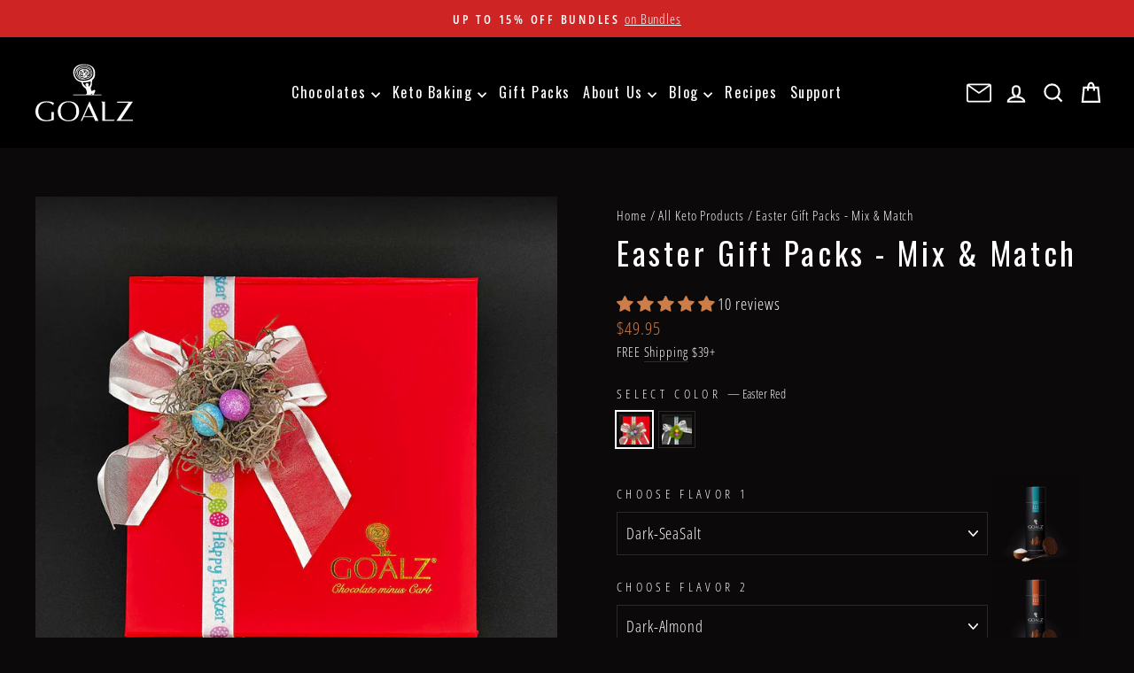

--- FILE ---
content_type: text/html; charset=utf-8
request_url: https://www.thegoalz.com/collections/sugar-free-dark-chocolates/products/easter-gift-packs?variant=40274859622498
body_size: 75023
content:
<!doctype html>
<html class="no-js" lang="en" dir="ltr">
<style>.ocu-name, .ocu-price.ocu-price--now {color: white !important;}</style>  
  <head>
  <meta charset="utf-8">
  <meta http-equiv="X-UA-Compatible" content="IE=edge,chrome=1">
  <meta name="viewport" content="width=device-width,initial-scale=1">
  <meta name="theme-color" content="#cb7e4a">
    
  
  <link rel="canonical" href="https://www.thegoalz.com/products/easter-gift-packs" />
  
    
  <link rel="preconnect" href="https://cdn.shopify.com" crossorigin>
  <link rel="preconnect" href="https://fonts.shopifycdn.com" crossorigin>
  <link rel="dns-prefetch" href="https://productreviews.shopifycdn.com">
  <link rel="dns-prefetch" href="https://ajax.googleapis.com">
  <link rel="dns-prefetch" href="https://maps.googleapis.com">
  <link rel="dns-prefetch" href="https://maps.gstatic.com"><link rel="shortcut icon" href="//www.thegoalz.com/cdn/shop/files/favicon-trans_32x32.png?v=1738649770" type="image/png" />
  <title>Easter Gift Packs - Mix &amp; Match
</title>


<meta name="description" content="Introducing Goalz Easter Gift Packs - the perfect gift for your loved ones this Easter season! With the customizable option, customers can mix and match three flavors of Goalz Sugar-Free Chocolates out of the eight available flavors to create a personalized gift that suits their taste buds. At Goalz, we take pride in o">

  

    <!-- LP Microsoft UET Tracking START -->
    <script>
    (function(w,d,t,r,u){var f,n,i;w[u]=w[u]||[],f=function(){var o={ti:"97122247", enableAutoSpaTracking: true};o.q=w[u],w[u]=new UET(o),w[u].push("pageLoad")},n=d.createElement(t),n.src=r,n.async=1,n.onload=n.onreadystatechange=function(){var s=this.readyState;s&&s!=="loaded"&&s!=="complete"||(f(),n.onload=n.onreadystatechange=null)},i=d.getElementsByTagName(t)[0],i.parentNode.insertBefore(n,i)})(window,document,"script","//bat.bing.com/bat.js","uetq");
    </script>
    <!-- LP Microsoft UET Tracking END -->

  <!-- Google Tag Manager -->
  <script>(function(w,d,s,l,i){w[l]=w[l]||[];w[l].push({'gtm.start':
  new Date().getTime(),event:'gtm.js'});var f=d.getElementsByTagName(s)[0],
  j=d.createElement(s),dl=l!='dataLayer'?'&l='+l:'';j.async=true;j.src=
  'https://www.googletagmanager.com/gtm.js?id='+i+dl;f.parentNode.insertBefore(j,f);
  })(window,document,'script','dataLayer','GTM-TGZFPX9R');</script>
  <!-- End Google Tag Manager --><meta property="og:site_name" content="GOALZ">
  <meta property="og:url" content="https://www.thegoalz.com/products/easter-gift-packs">
  <meta property="og:title" content="Easter Gift Packs - Mix &amp; Match">
  <meta property="og:type" content="product">
  <meta property="og:description" content="Introducing Goalz Easter Gift Packs - the perfect gift for your loved ones this Easter season! With the customizable option, customers can mix and match three flavors of Goalz Sugar-Free Chocolates out of the eight available flavors to create a personalized gift that suits their taste buds. At Goalz, we take pride in o"><meta property="og:image" content="http://www.thegoalz.com/cdn/shop/files/easter_sugar-free_chocolate_gift_boxes_red_black_eggs.jpg?v=1723852804">
    <meta property="og:image:secure_url" content="https://www.thegoalz.com/cdn/shop/files/easter_sugar-free_chocolate_gift_boxes_red_black_eggs.jpg?v=1723852804">
    <meta property="og:image:width" content="1265">
    <meta property="og:image:height" content="1265"><meta name="twitter:site" content="@macrogoalz">
  <meta name="twitter:card" content="summary_large_image">
  <meta name="twitter:title" content="Easter Gift Packs - Mix & Match">
  <meta name="twitter:description" content="Introducing Goalz Easter Gift Packs - the perfect gift for your loved ones this Easter season! With the customizable option, customers can mix and match three flavors of Goalz Sugar-Free Chocolates out of the eight available flavors to create a personalized gift that suits their taste buds. At Goalz, we take pride in o">
<style data-shopify>@font-face {
  font-family: Oswald;
  font-weight: 400;
  font-style: normal;
  font-display: swap;
  src: url("//www.thegoalz.com/cdn/fonts/oswald/oswald_n4.7760ed7a63e536050f64bb0607ff70ce07a480bd.woff2") format("woff2"),
       url("//www.thegoalz.com/cdn/fonts/oswald/oswald_n4.ae5e497f60fc686568afe76e9ff1872693c533e9.woff") format("woff");
}

  @font-face {
  font-family: "Open Sans Condensed";
  font-weight: 300;
  font-style: normal;
  font-display: swap;
  src: url("//www.thegoalz.com/cdn/fonts/open_sans_condensed/opensanscondensed_n3.f268bf7db5085696a282f0abbabcfc102d638ce3.woff2") format("woff2"),
       url("//www.thegoalz.com/cdn/fonts/open_sans_condensed/opensanscondensed_n3.a03eb30ee41b9b551e1810d3ce643d7f729ca553.woff") format("woff");
}


  @font-face {
  font-family: "Open Sans Condensed";
  font-weight: 600;
  font-style: normal;
  font-display: swap;
  src: url("//www.thegoalz.com/cdn/fonts/open_sans_condensed/opensanscondensed_n6.e25ccef8c0d23978aca642a1b6db5c9b834ebdf3.woff2") format("woff2"),
       url("//www.thegoalz.com/cdn/fonts/open_sans_condensed/opensanscondensed_n6.060cbd5d0f1a176ebf9a3cf836d850a5463a2412.woff") format("woff");
}

  @font-face {
  font-family: "Open Sans Condensed";
  font-weight: 300;
  font-style: italic;
  font-display: swap;
  src: url("//www.thegoalz.com/cdn/fonts/open_sans_condensed/opensanscondensed_i3.1b73cf9b8ab2b8f47a695217ca53e3196a0970d7.woff2") format("woff2"),
       url("//www.thegoalz.com/cdn/fonts/open_sans_condensed/opensanscondensed_i3.0c21f49f4243e6df05e9a3cacf558dbe1a1ed6fd.woff") format("woff");
}

  @font-face {
  font-family: "Open Sans Condensed";
  font-weight: 600;
  font-style: italic;
  font-display: swap;
  src: url("//www.thegoalz.com/cdn/fonts/open_sans_condensed/opensanscondensed_i6.079fc7c09a6dea75d288863e6f3ea8467e01f666.woff2") format("woff2"),
       url("//www.thegoalz.com/cdn/fonts/open_sans_condensed/opensanscondensed_i6.4729c516616e7e01171ebe927a963d371567cc7c.woff") format("woff");
}

</style><link href="//www.thegoalz.com/cdn/shop/t/48/assets/theme.css?v=3236026999272405141763861606" rel="stylesheet" type="text/css" media="all" />
<style data-shopify>:root {
    --typeHeaderPrimary: Oswald;
    --typeHeaderFallback: sans-serif;
    --typeHeaderSize: 42px;
    --typeHeaderWeight: 400;
    --typeHeaderLineHeight: 1.2;
    --typeHeaderSpacing: 0.1em;

    --typeBasePrimary:"Open Sans Condensed";
    --typeBaseFallback:sans-serif;
    --typeBaseSize: 18px;
    --typeBaseWeight: 300;
    --typeBaseSpacing: 0.05em;
    --typeBaseLineHeight: 1.5;
    --typeBaselineHeightMinus01: 1.4;

    --typeCollectionTitle: 23px;

    --iconWeight: 5px;
    --iconLinecaps: miter;

    
        --buttonRadius: 0;
    

    --colorGridOverlayOpacity: 0.1;
    }

    .placeholder-content {
    background-image: linear-gradient(100deg, #000000 40%, #000000 63%, #000000 79%);
    }</style><script>
    document.documentElement.className = document.documentElement.className.replace('no-js', 'js');

    window.theme = window.theme || {};
    theme.routes = {
      home: "/",
      cart: "/cart.js",
      cartPage: "/cart",
      cartAdd: "/cart/add.js",
      cartChange: "/cart/change.js",
      search: "/search",
      predictiveSearch: "/search/suggest"
    };
    theme.strings = {
      soldOut: "Out Of Stock",
      unavailable: "Unavailable",
      inStockLabel: "In stock, ready to ship",
      oneStockLabel: "Low stock - [count] item left",
      otherStockLabel: "Low stock - [count] items left",
      willNotShipUntil: "Ready to ship [date]",
      willBeInStockAfter: "Back in stock [date]",
      waitingForStock: "Inventory on the way",
      savePrice: "Save [saved_amount]",
      cartEmpty: "Your cart is currently empty.",
      cartTermsConfirmation: "You must agree with the terms and conditions of sales to check out",
      searchCollections: "Collections",
      searchPages: "Pages",
      searchArticles: "Articles",
      productFrom: "from ",
      maxQuantity: "You can only have [quantity] of [title] in your cart."
    };
    theme.settings = {
      cartType: "drawer",
      isCustomerTemplate: false,
      moneyFormat: "${{amount}}",
      saveType: "percent",
      productImageSize: "square",
      productImageCover: false,
      predictiveSearch: true,
      predictiveSearchType: null,
      predictiveSearchVendor: false,
      predictiveSearchPrice: false,
      quickView: false,
      themeName: 'Impulse',
      themeVersion: "7.4.0"
    };
  </script>

  <script>window.performance && window.performance.mark && window.performance.mark('shopify.content_for_header.start');</script><meta name="google-site-verification" content="gspwgJwZ61X3HQxsA2yRy-Ta7OEvu4MY4Sm_bQhOVZw">
<meta name="facebook-domain-verification" content="rg0cpjebpfb45zc9qvcdh5zjd8q0o4">
<meta name="facebook-domain-verification" content="winy13rmxy8d1kx47jnxfqtl8m77z3">
<meta name="facebook-domain-verification" content="pyu55a3uzl8mtu6d25c140rohm9rvq">
<meta id="shopify-digital-wallet" name="shopify-digital-wallet" content="/7428898914/digital_wallets/dialog">
<meta name="shopify-checkout-api-token" content="3017a2c60e03a45720df12053b9039ee">
<meta id="in-context-paypal-metadata" data-shop-id="7428898914" data-venmo-supported="false" data-environment="production" data-locale="en_US" data-paypal-v4="true" data-currency="USD">
<link rel="alternate" type="application/json+oembed" href="https://www.thegoalz.com/products/easter-gift-packs.oembed">
<script async="async" src="/checkouts/internal/preloads.js?locale=en-US"></script>
<link rel="preconnect" href="https://shop.app" crossorigin="anonymous">
<script async="async" src="https://shop.app/checkouts/internal/preloads.js?locale=en-US&shop_id=7428898914" crossorigin="anonymous"></script>
<script id="apple-pay-shop-capabilities" type="application/json">{"shopId":7428898914,"countryCode":"US","currencyCode":"USD","merchantCapabilities":["supports3DS"],"merchantId":"gid:\/\/shopify\/Shop\/7428898914","merchantName":"GOALZ","requiredBillingContactFields":["postalAddress","email","phone"],"requiredShippingContactFields":["postalAddress","email","phone"],"shippingType":"shipping","supportedNetworks":["visa","masterCard","amex","discover","elo","jcb"],"total":{"type":"pending","label":"GOALZ","amount":"1.00"},"shopifyPaymentsEnabled":true,"supportsSubscriptions":true}</script>
<script id="shopify-features" type="application/json">{"accessToken":"3017a2c60e03a45720df12053b9039ee","betas":["rich-media-storefront-analytics"],"domain":"www.thegoalz.com","predictiveSearch":true,"shopId":7428898914,"locale":"en"}</script>
<script>var Shopify = Shopify || {};
Shopify.shop = "macro-goalz.myshopify.com";
Shopify.locale = "en";
Shopify.currency = {"active":"USD","rate":"1.0"};
Shopify.country = "US";
Shopify.theme = {"name":"Goalz-master\/main","id":138140876898,"schema_name":"Impulse","schema_version":"7.4.0","theme_store_id":null,"role":"main"};
Shopify.theme.handle = "null";
Shopify.theme.style = {"id":null,"handle":null};
Shopify.cdnHost = "www.thegoalz.com/cdn";
Shopify.routes = Shopify.routes || {};
Shopify.routes.root = "/";</script>
<script type="module">!function(o){(o.Shopify=o.Shopify||{}).modules=!0}(window);</script>
<script>!function(o){function n(){var o=[];function n(){o.push(Array.prototype.slice.apply(arguments))}return n.q=o,n}var t=o.Shopify=o.Shopify||{};t.loadFeatures=n(),t.autoloadFeatures=n()}(window);</script>
<script>
  window.ShopifyPay = window.ShopifyPay || {};
  window.ShopifyPay.apiHost = "shop.app\/pay";
  window.ShopifyPay.redirectState = null;
</script>
<script id="shop-js-analytics" type="application/json">{"pageType":"product"}</script>
<script defer="defer" async type="module" src="//www.thegoalz.com/cdn/shopifycloud/shop-js/modules/v2/client.init-shop-cart-sync_C5BV16lS.en.esm.js"></script>
<script defer="defer" async type="module" src="//www.thegoalz.com/cdn/shopifycloud/shop-js/modules/v2/chunk.common_CygWptCX.esm.js"></script>
<script type="module">
  await import("//www.thegoalz.com/cdn/shopifycloud/shop-js/modules/v2/client.init-shop-cart-sync_C5BV16lS.en.esm.js");
await import("//www.thegoalz.com/cdn/shopifycloud/shop-js/modules/v2/chunk.common_CygWptCX.esm.js");

  window.Shopify.SignInWithShop?.initShopCartSync?.({"fedCMEnabled":true,"windoidEnabled":true});

</script>
<script>
  window.Shopify = window.Shopify || {};
  if (!window.Shopify.featureAssets) window.Shopify.featureAssets = {};
  window.Shopify.featureAssets['shop-js'] = {"shop-cart-sync":["modules/v2/client.shop-cart-sync_ZFArdW7E.en.esm.js","modules/v2/chunk.common_CygWptCX.esm.js"],"init-fed-cm":["modules/v2/client.init-fed-cm_CmiC4vf6.en.esm.js","modules/v2/chunk.common_CygWptCX.esm.js"],"shop-button":["modules/v2/client.shop-button_tlx5R9nI.en.esm.js","modules/v2/chunk.common_CygWptCX.esm.js"],"shop-cash-offers":["modules/v2/client.shop-cash-offers_DOA2yAJr.en.esm.js","modules/v2/chunk.common_CygWptCX.esm.js","modules/v2/chunk.modal_D71HUcav.esm.js"],"init-windoid":["modules/v2/client.init-windoid_sURxWdc1.en.esm.js","modules/v2/chunk.common_CygWptCX.esm.js"],"shop-toast-manager":["modules/v2/client.shop-toast-manager_ClPi3nE9.en.esm.js","modules/v2/chunk.common_CygWptCX.esm.js"],"init-shop-email-lookup-coordinator":["modules/v2/client.init-shop-email-lookup-coordinator_B8hsDcYM.en.esm.js","modules/v2/chunk.common_CygWptCX.esm.js"],"init-shop-cart-sync":["modules/v2/client.init-shop-cart-sync_C5BV16lS.en.esm.js","modules/v2/chunk.common_CygWptCX.esm.js"],"avatar":["modules/v2/client.avatar_BTnouDA3.en.esm.js"],"pay-button":["modules/v2/client.pay-button_FdsNuTd3.en.esm.js","modules/v2/chunk.common_CygWptCX.esm.js"],"init-customer-accounts":["modules/v2/client.init-customer-accounts_DxDtT_ad.en.esm.js","modules/v2/client.shop-login-button_C5VAVYt1.en.esm.js","modules/v2/chunk.common_CygWptCX.esm.js","modules/v2/chunk.modal_D71HUcav.esm.js"],"init-shop-for-new-customer-accounts":["modules/v2/client.init-shop-for-new-customer-accounts_ChsxoAhi.en.esm.js","modules/v2/client.shop-login-button_C5VAVYt1.en.esm.js","modules/v2/chunk.common_CygWptCX.esm.js","modules/v2/chunk.modal_D71HUcav.esm.js"],"shop-login-button":["modules/v2/client.shop-login-button_C5VAVYt1.en.esm.js","modules/v2/chunk.common_CygWptCX.esm.js","modules/v2/chunk.modal_D71HUcav.esm.js"],"init-customer-accounts-sign-up":["modules/v2/client.init-customer-accounts-sign-up_CPSyQ0Tj.en.esm.js","modules/v2/client.shop-login-button_C5VAVYt1.en.esm.js","modules/v2/chunk.common_CygWptCX.esm.js","modules/v2/chunk.modal_D71HUcav.esm.js"],"shop-follow-button":["modules/v2/client.shop-follow-button_Cva4Ekp9.en.esm.js","modules/v2/chunk.common_CygWptCX.esm.js","modules/v2/chunk.modal_D71HUcav.esm.js"],"checkout-modal":["modules/v2/client.checkout-modal_BPM8l0SH.en.esm.js","modules/v2/chunk.common_CygWptCX.esm.js","modules/v2/chunk.modal_D71HUcav.esm.js"],"lead-capture":["modules/v2/client.lead-capture_Bi8yE_yS.en.esm.js","modules/v2/chunk.common_CygWptCX.esm.js","modules/v2/chunk.modal_D71HUcav.esm.js"],"shop-login":["modules/v2/client.shop-login_D6lNrXab.en.esm.js","modules/v2/chunk.common_CygWptCX.esm.js","modules/v2/chunk.modal_D71HUcav.esm.js"],"payment-terms":["modules/v2/client.payment-terms_CZxnsJam.en.esm.js","modules/v2/chunk.common_CygWptCX.esm.js","modules/v2/chunk.modal_D71HUcav.esm.js"]};
</script>
<script>(function() {
  var isLoaded = false;
  function asyncLoad() {
    if (isLoaded) return;
    isLoaded = true;
    var urls = ["https:\/\/cdn-app.sealsubscriptions.com\/shopify\/public\/js\/sealsubscriptions.js?shop=macro-goalz.myshopify.com","https:\/\/static.klaviyo.com\/onsite\/js\/klaviyo.js?company_id=UdmtFi\u0026shop=macro-goalz.myshopify.com","https:\/\/cdn-bundler.nice-team.net\/app\/js\/bundler.js?shop=macro-goalz.myshopify.com","https:\/\/id-shop.govx.com\/app\/macro-goalz.myshopify.com\/govx.js?shop=macro-goalz.myshopify.com"];
    for (var i = 0; i < urls.length; i++) {
      var s = document.createElement('script');
      s.type = 'text/javascript';
      s.async = true;
      s.src = urls[i];
      var x = document.getElementsByTagName('script')[0];
      x.parentNode.insertBefore(s, x);
    }
  };
  if(window.attachEvent) {
    window.attachEvent('onload', asyncLoad);
  } else {
    window.addEventListener('load', asyncLoad, false);
  }
})();</script>
<script id="__st">var __st={"a":7428898914,"offset":-28800,"reqid":"ff3bcf29-6ad6-48c1-af3c-75a633c2808d-1768741559","pageurl":"www.thegoalz.com\/collections\/sugar-free-dark-chocolates\/products\/easter-gift-packs?variant=40274859622498","u":"05960d6bda2b","p":"product","rtyp":"product","rid":6849499070562};</script>
<script>window.ShopifyPaypalV4VisibilityTracking = true;</script>
<script id="captcha-bootstrap">!function(){'use strict';const t='contact',e='account',n='new_comment',o=[[t,t],['blogs',n],['comments',n],[t,'customer']],c=[[e,'customer_login'],[e,'guest_login'],[e,'recover_customer_password'],[e,'create_customer']],r=t=>t.map((([t,e])=>`form[action*='/${t}']:not([data-nocaptcha='true']) input[name='form_type'][value='${e}']`)).join(','),a=t=>()=>t?[...document.querySelectorAll(t)].map((t=>t.form)):[];function s(){const t=[...o],e=r(t);return a(e)}const i='password',u='form_key',d=['recaptcha-v3-token','g-recaptcha-response','h-captcha-response',i],f=()=>{try{return window.sessionStorage}catch{return}},m='__shopify_v',_=t=>t.elements[u];function p(t,e,n=!1){try{const o=window.sessionStorage,c=JSON.parse(o.getItem(e)),{data:r}=function(t){const{data:e,action:n}=t;return t[m]||n?{data:e,action:n}:{data:t,action:n}}(c);for(const[e,n]of Object.entries(r))t.elements[e]&&(t.elements[e].value=n);n&&o.removeItem(e)}catch(o){console.error('form repopulation failed',{error:o})}}const l='form_type',E='cptcha';function T(t){t.dataset[E]=!0}const w=window,h=w.document,L='Shopify',v='ce_forms',y='captcha';let A=!1;((t,e)=>{const n=(g='f06e6c50-85a8-45c8-87d0-21a2b65856fe',I='https://cdn.shopify.com/shopifycloud/storefront-forms-hcaptcha/ce_storefront_forms_captcha_hcaptcha.v1.5.2.iife.js',D={infoText:'Protected by hCaptcha',privacyText:'Privacy',termsText:'Terms'},(t,e,n)=>{const o=w[L][v],c=o.bindForm;if(c)return c(t,g,e,D).then(n);var r;o.q.push([[t,g,e,D],n]),r=I,A||(h.body.append(Object.assign(h.createElement('script'),{id:'captcha-provider',async:!0,src:r})),A=!0)});var g,I,D;w[L]=w[L]||{},w[L][v]=w[L][v]||{},w[L][v].q=[],w[L][y]=w[L][y]||{},w[L][y].protect=function(t,e){n(t,void 0,e),T(t)},Object.freeze(w[L][y]),function(t,e,n,w,h,L){const[v,y,A,g]=function(t,e,n){const i=e?o:[],u=t?c:[],d=[...i,...u],f=r(d),m=r(i),_=r(d.filter((([t,e])=>n.includes(e))));return[a(f),a(m),a(_),s()]}(w,h,L),I=t=>{const e=t.target;return e instanceof HTMLFormElement?e:e&&e.form},D=t=>v().includes(t);t.addEventListener('submit',(t=>{const e=I(t);if(!e)return;const n=D(e)&&!e.dataset.hcaptchaBound&&!e.dataset.recaptchaBound,o=_(e),c=g().includes(e)&&(!o||!o.value);(n||c)&&t.preventDefault(),c&&!n&&(function(t){try{if(!f())return;!function(t){const e=f();if(!e)return;const n=_(t);if(!n)return;const o=n.value;o&&e.removeItem(o)}(t);const e=Array.from(Array(32),(()=>Math.random().toString(36)[2])).join('');!function(t,e){_(t)||t.append(Object.assign(document.createElement('input'),{type:'hidden',name:u})),t.elements[u].value=e}(t,e),function(t,e){const n=f();if(!n)return;const o=[...t.querySelectorAll(`input[type='${i}']`)].map((({name:t})=>t)),c=[...d,...o],r={};for(const[a,s]of new FormData(t).entries())c.includes(a)||(r[a]=s);n.setItem(e,JSON.stringify({[m]:1,action:t.action,data:r}))}(t,e)}catch(e){console.error('failed to persist form',e)}}(e),e.submit())}));const S=(t,e)=>{t&&!t.dataset[E]&&(n(t,e.some((e=>e===t))),T(t))};for(const o of['focusin','change'])t.addEventListener(o,(t=>{const e=I(t);D(e)&&S(e,y())}));const B=e.get('form_key'),M=e.get(l),P=B&&M;t.addEventListener('DOMContentLoaded',(()=>{const t=y();if(P)for(const e of t)e.elements[l].value===M&&p(e,B);[...new Set([...A(),...v().filter((t=>'true'===t.dataset.shopifyCaptcha))])].forEach((e=>S(e,t)))}))}(h,new URLSearchParams(w.location.search),n,t,e,['guest_login'])})(!0,!0)}();</script>
<script integrity="sha256-4kQ18oKyAcykRKYeNunJcIwy7WH5gtpwJnB7kiuLZ1E=" data-source-attribution="shopify.loadfeatures" defer="defer" src="//www.thegoalz.com/cdn/shopifycloud/storefront/assets/storefront/load_feature-a0a9edcb.js" crossorigin="anonymous"></script>
<script crossorigin="anonymous" defer="defer" src="//www.thegoalz.com/cdn/shopifycloud/storefront/assets/shopify_pay/storefront-65b4c6d7.js?v=20250812"></script>
<script data-source-attribution="shopify.dynamic_checkout.dynamic.init">var Shopify=Shopify||{};Shopify.PaymentButton=Shopify.PaymentButton||{isStorefrontPortableWallets:!0,init:function(){window.Shopify.PaymentButton.init=function(){};var t=document.createElement("script");t.src="https://www.thegoalz.com/cdn/shopifycloud/portable-wallets/latest/portable-wallets.en.js",t.type="module",document.head.appendChild(t)}};
</script>
<script data-source-attribution="shopify.dynamic_checkout.buyer_consent">
  function portableWalletsHideBuyerConsent(e){var t=document.getElementById("shopify-buyer-consent"),n=document.getElementById("shopify-subscription-policy-button");t&&n&&(t.classList.add("hidden"),t.setAttribute("aria-hidden","true"),n.removeEventListener("click",e))}function portableWalletsShowBuyerConsent(e){var t=document.getElementById("shopify-buyer-consent"),n=document.getElementById("shopify-subscription-policy-button");t&&n&&(t.classList.remove("hidden"),t.removeAttribute("aria-hidden"),n.addEventListener("click",e))}window.Shopify?.PaymentButton&&(window.Shopify.PaymentButton.hideBuyerConsent=portableWalletsHideBuyerConsent,window.Shopify.PaymentButton.showBuyerConsent=portableWalletsShowBuyerConsent);
</script>
<script data-source-attribution="shopify.dynamic_checkout.cart.bootstrap">document.addEventListener("DOMContentLoaded",(function(){function t(){return document.querySelector("shopify-accelerated-checkout-cart, shopify-accelerated-checkout")}if(t())Shopify.PaymentButton.init();else{new MutationObserver((function(e,n){t()&&(Shopify.PaymentButton.init(),n.disconnect())})).observe(document.body,{childList:!0,subtree:!0})}}));
</script>
<link id="shopify-accelerated-checkout-styles" rel="stylesheet" media="screen" href="https://www.thegoalz.com/cdn/shopifycloud/portable-wallets/latest/accelerated-checkout-backwards-compat.css" crossorigin="anonymous">
<style id="shopify-accelerated-checkout-cart">
        #shopify-buyer-consent {
  margin-top: 1em;
  display: inline-block;
  width: 100%;
}

#shopify-buyer-consent.hidden {
  display: none;
}

#shopify-subscription-policy-button {
  background: none;
  border: none;
  padding: 0;
  text-decoration: underline;
  font-size: inherit;
  cursor: pointer;
}

#shopify-subscription-policy-button::before {
  box-shadow: none;
}

      </style>

<script>window.performance && window.performance.mark && window.performance.mark('shopify.content_for_header.end');</script>

  <script src="//www.thegoalz.com/cdn/shop/t/48/assets/vendor-scripts-v11.js" defer="defer"></script><script src="//www.thegoalz.com/cdn/shop/t/48/assets/theme.js?v=75673692492161050181763861587" defer="defer"></script>
      <link rel="stylesheet" href="//www.thegoalz.com/cdn/shop/t/48/assets/custom_style.min.css?v=20378539618998126301763861588">
   
  <script defer>

    /**
     * IMPORTANT!
     * Do not edit this file. Any changes made could be overwritten by Multiship at
     * any time. If you need assistance, please reach out to us at support@gist-apps.com.
     *
     * The below code is critical to the functionality of Multiship's multiple shipping
     * address and bundle features. It also greatly improves the load time of the
     * application.
     */

    if (typeof(GIST) == 'undefined') {
      window.GIST = GIST = {};
    }
    if (typeof(GIST.f) == 'undefined') {
      GIST.f = {};
    }

    

    


  </script>

  


  


      	 


<!-- BEGIN app block: shopify://apps/seal-subscriptions/blocks/subscription-script-append/13b25004-a140-4ab7-b5fe-29918f759699 --><script defer="defer">
	/**	SealSubs loader,version number: 2.0 */
	(function(){
		var loadScript=function(a,b){var c=document.createElement("script");c.setAttribute("defer", "defer");c.type="text/javascript",c.readyState?c.onreadystatechange=function(){("loaded"==c.readyState||"complete"==c.readyState)&&(c.onreadystatechange=null,b())}:c.onload=function(){b()},c.src=a,document.getElementsByTagName("head")[0].appendChild(c)};
		// Set variable to prevent the other loader from requesting the same resources
		window.seal_subs_app_block_loader = true;
		appendScriptUrl('macro-goalz.myshopify.com');

		// get script url and append timestamp of last change
		function appendScriptUrl(shop) {
			var timeStamp = Math.floor(Date.now() / (1000*1*1));
			var timestampUrl = 'https://app.sealsubscriptions.com/shopify/public/status/shop/'+shop+'.js?'+timeStamp;
			loadScript(timestampUrl, function() {
				// append app script
				if (typeof sealsubscriptions_settings_updated == 'undefined') {
					sealsubscriptions_settings_updated = 'default-by-script';
				}
				var scriptUrl = "https://cdn-app.sealsubscriptions.com/shopify/public/js/sealsubscriptions-main.js?shop="+shop+"&"+sealsubscriptions_settings_updated;
				loadScript(scriptUrl, function(){});
			});
		}
	})();

	var SealSubsScriptAppended = true;
	
</script>

<!-- END app block --><!-- BEGIN app block: shopify://apps/microsoft-clarity/blocks/brandAgents_js/31c3d126-8116-4b4a-8ba1-baeda7c4aeea -->





<!-- END app block --><!-- BEGIN app block: shopify://apps/judge-me-reviews/blocks/judgeme_core/61ccd3b1-a9f2-4160-9fe9-4fec8413e5d8 --><!-- Start of Judge.me Core -->






<link rel="dns-prefetch" href="https://cdnwidget.judge.me">
<link rel="dns-prefetch" href="https://cdn.judge.me">
<link rel="dns-prefetch" href="https://cdn1.judge.me">
<link rel="dns-prefetch" href="https://api.judge.me">

<script data-cfasync='false' class='jdgm-settings-script'>window.jdgmSettings={"pagination":5,"disable_web_reviews":false,"badge_no_review_text":"No reviews","badge_n_reviews_text":"{{ n }} review/reviews","badge_star_color":"#cb7e4a","hide_badge_preview_if_no_reviews":true,"badge_hide_text":false,"enforce_center_preview_badge":false,"widget_title":"Customer Reviews","widget_open_form_text":"Write a review","widget_close_form_text":"Cancel review","widget_refresh_page_text":"Refresh page","widget_summary_text":"Based on {{ number_of_reviews }} review/reviews","widget_no_review_text":"Be the first to write a review","widget_name_field_text":"Display name","widget_verified_name_field_text":"Verified Name (public)","widget_name_placeholder_text":"Display name","widget_required_field_error_text":"This field is required.","widget_email_field_text":"Email address","widget_verified_email_field_text":"Verified Email (private, can not be edited)","widget_email_placeholder_text":"Your email address","widget_email_field_error_text":"Please enter a valid email address.","widget_rating_field_text":"Rating","widget_review_title_field_text":"Review Title","widget_review_title_placeholder_text":"Give your review a title","widget_review_body_field_text":"Review content","widget_review_body_placeholder_text":"Start writing here...","widget_pictures_field_text":"Picture/Video (optional)","widget_submit_review_text":"Submit Review","widget_submit_verified_review_text":"Submit Verified Review","widget_submit_success_msg_with_auto_publish":"Thank you! Please refresh the page in a few moments to see your review. You can remove or edit your review by logging into \u003ca href='https://judge.me/login' target='_blank' rel='nofollow noopener'\u003eJudge.me\u003c/a\u003e","widget_submit_success_msg_no_auto_publish":"Thank you! Your review will be published as soon as it is approved by the shop admin. You can remove or edit your review by logging into \u003ca href='https://judge.me/login' target='_blank' rel='nofollow noopener'\u003eJudge.me\u003c/a\u003e","widget_show_default_reviews_out_of_total_text":"Showing {{ n_reviews_shown }} out of {{ n_reviews }} reviews.","widget_show_all_link_text":"Show all","widget_show_less_link_text":"Show less","widget_author_said_text":"{{ reviewer_name }} said:","widget_days_text":"{{ n }} days ago","widget_weeks_text":"{{ n }} week/weeks ago","widget_months_text":"{{ n }} month/months ago","widget_years_text":"{{ n }} year/years ago","widget_yesterday_text":"Yesterday","widget_today_text":"Today","widget_replied_text":"\u003e\u003e {{ shop_name }} replied:","widget_read_more_text":"Read more","widget_reviewer_name_as_initial":"","widget_rating_filter_color":"","widget_rating_filter_see_all_text":"See all reviews","widget_sorting_most_recent_text":"Most Recent","widget_sorting_highest_rating_text":"Highest Rating","widget_sorting_lowest_rating_text":"Lowest Rating","widget_sorting_with_pictures_text":"Only Pictures","widget_sorting_most_helpful_text":"Most Helpful","widget_open_question_form_text":"Ask a product question","widget_reviews_subtab_text":"Reviews","widget_questions_subtab_text":"Questions","widget_question_label_text":"Question","widget_answer_label_text":"Answer","widget_question_placeholder_text":"Write your question here","widget_submit_question_text":"Submit Question","widget_question_submit_success_text":"Thank you for your question! We will notify you once it gets answered.","widget_star_color":"#cb7e4a","verified_badge_text":"Verified","verified_badge_bg_color":"","verified_badge_text_color":"","verified_badge_placement":"left-of-reviewer-name","widget_review_max_height":"","widget_hide_border":false,"widget_social_share":true,"widget_thumb":false,"widget_review_location_show":true,"widget_location_format":"country_iso_code","all_reviews_include_out_of_store_products":true,"all_reviews_out_of_store_text":"(out of store)","all_reviews_pagination":100,"all_reviews_product_name_prefix_text":"about","enable_review_pictures":true,"enable_question_anwser":false,"widget_theme":"align","review_date_format":"mm/dd/yyyy","default_sort_method":"most-recent","widget_product_reviews_subtab_text":"Product Reviews","widget_shop_reviews_subtab_text":"Shop Reviews","widget_other_products_reviews_text":"Reviews for other products","widget_store_reviews_subtab_text":"Store reviews","widget_no_store_reviews_text":"This store hasn't received any reviews yet","widget_web_restriction_product_reviews_text":"This product hasn't received any reviews yet","widget_no_items_text":"No items found","widget_show_more_text":"Show more","widget_write_a_store_review_text":"Write a Store Review","widget_other_languages_heading":"Reviews in Other Languages","widget_translate_review_text":"Translate review to {{ language }}","widget_translating_review_text":"Translating...","widget_show_original_translation_text":"Show original ({{ language }})","widget_translate_review_failed_text":"Review couldn't be translated.","widget_translate_review_retry_text":"Retry","widget_translate_review_try_again_later_text":"Try again later","show_product_url_for_grouped_product":true,"widget_sorting_pictures_first_text":"Pictures First","show_pictures_on_all_rev_page_mobile":false,"show_pictures_on_all_rev_page_desktop":false,"floating_tab_hide_mobile_install_preference":false,"floating_tab_button_name":"★ Reviews","floating_tab_title":"Let customers speak for us","floating_tab_button_color":"","floating_tab_button_background_color":"","floating_tab_url":"","floating_tab_url_enabled":false,"floating_tab_tab_style":"text","all_reviews_text_badge_text":"Customers rate us {{ shop.metafields.judgeme.all_reviews_rating | round: 1 }}/5 based on {{ shop.metafields.judgeme.all_reviews_count }} reviews.","all_reviews_text_badge_text_branded_style":"{{ shop.metafields.judgeme.all_reviews_rating | round: 1 }} out of 5 stars based on {{ shop.metafields.judgeme.all_reviews_count }} reviews","is_all_reviews_text_badge_a_link":false,"show_stars_for_all_reviews_text_badge":false,"all_reviews_text_badge_url":"","all_reviews_text_style":"text","all_reviews_text_color_style":"judgeme_brand_color","all_reviews_text_color":"#108474","all_reviews_text_show_jm_brand":true,"featured_carousel_show_header":false,"featured_carousel_title":"Let customers speak for us","testimonials_carousel_title":"Customers are saying","videos_carousel_title":"Real customer stories","cards_carousel_title":"Customers are saying","featured_carousel_count_text":"from {{ n }} reviews","featured_carousel_add_link_to_all_reviews_page":false,"featured_carousel_url":"","featured_carousel_show_images":true,"featured_carousel_autoslide_interval":5,"featured_carousel_arrows_on_the_sides":true,"featured_carousel_height":250,"featured_carousel_width":80,"featured_carousel_image_size":0,"featured_carousel_image_height":250,"featured_carousel_arrow_color":"#cb7e4a","verified_count_badge_style":"vintage","verified_count_badge_orientation":"horizontal","verified_count_badge_color_style":"judgeme_brand_color","verified_count_badge_color":"#108474","is_verified_count_badge_a_link":false,"verified_count_badge_url":"","verified_count_badge_show_jm_brand":true,"widget_rating_preset_default":5,"widget_first_sub_tab":"product-reviews","widget_show_histogram":true,"widget_histogram_use_custom_color":false,"widget_pagination_use_custom_color":true,"widget_star_use_custom_color":true,"widget_verified_badge_use_custom_color":false,"widget_write_review_use_custom_color":false,"picture_reminder_submit_button":"Upload Pictures","enable_review_videos":true,"mute_video_by_default":false,"widget_sorting_videos_first_text":"Videos First","widget_review_pending_text":"Pending","featured_carousel_items_for_large_screen":3,"social_share_options_order":"Facebook,Twitter,Pinterest","remove_microdata_snippet":true,"disable_json_ld":false,"enable_json_ld_products":false,"preview_badge_show_question_text":true,"preview_badge_no_question_text":"No questions","preview_badge_n_question_text":"{{ number_of_questions }} question/questions","qa_badge_show_icon":false,"qa_badge_position":"same-row","remove_judgeme_branding":true,"widget_add_search_bar":false,"widget_search_bar_placeholder":"Search","widget_sorting_verified_only_text":"Verified only","featured_carousel_theme":"focused","featured_carousel_show_rating":true,"featured_carousel_show_title":true,"featured_carousel_show_body":true,"featured_carousel_show_date":false,"featured_carousel_show_reviewer":true,"featured_carousel_show_product":false,"featured_carousel_header_background_color":"#108474","featured_carousel_header_text_color":"#ffffff","featured_carousel_name_product_separator":"reviewed","featured_carousel_full_star_background":"#108474","featured_carousel_empty_star_background":"#dadada","featured_carousel_vertical_theme_background":"#f9fafb","featured_carousel_verified_badge_enable":false,"featured_carousel_verified_badge_color":"#108474","featured_carousel_border_style":"round","featured_carousel_review_line_length_limit":3,"featured_carousel_more_reviews_button_text":"Read more reviews","featured_carousel_view_product_button_text":"View product","all_reviews_page_load_reviews_on":"scroll","all_reviews_page_load_more_text":"Load More Reviews","disable_fb_tab_reviews":false,"enable_ajax_cdn_cache":false,"widget_public_name_text":"displayed publicly like","default_reviewer_name":"John Smith","default_reviewer_name_has_non_latin":true,"widget_reviewer_anonymous":"Anonymous","medals_widget_title":"Judge.me Review Medals","medals_widget_background_color":"#f9fafb","medals_widget_position":"footer_all_pages","medals_widget_border_color":"#f9fafb","medals_widget_verified_text_position":"left","medals_widget_use_monochromatic_version":false,"medals_widget_elements_color":"#108474","show_reviewer_avatar":true,"widget_invalid_yt_video_url_error_text":"Not a YouTube video URL","widget_max_length_field_error_text":"Please enter no more than {0} characters.","widget_show_country_flag":false,"widget_show_collected_via_shop_app":false,"widget_verified_by_shop_badge_style":"light","widget_verified_by_shop_text":"Verified by Shop","widget_show_photo_gallery":true,"widget_load_with_code_splitting":true,"widget_ugc_install_preference":false,"widget_ugc_title":"Made by us, Shared by you","widget_ugc_subtitle":"Tag us to see your picture featured in our page","widget_ugc_arrows_color":"#ffffff","widget_ugc_primary_button_text":"Buy Now","widget_ugc_primary_button_background_color":"#108474","widget_ugc_primary_button_text_color":"#ffffff","widget_ugc_primary_button_border_width":"0","widget_ugc_primary_button_border_style":"none","widget_ugc_primary_button_border_color":"#108474","widget_ugc_primary_button_border_radius":"25","widget_ugc_secondary_button_text":"Load More","widget_ugc_secondary_button_background_color":"#ffffff","widget_ugc_secondary_button_text_color":"#108474","widget_ugc_secondary_button_border_width":"2","widget_ugc_secondary_button_border_style":"solid","widget_ugc_secondary_button_border_color":"#108474","widget_ugc_secondary_button_border_radius":"25","widget_ugc_reviews_button_text":"View Reviews","widget_ugc_reviews_button_background_color":"#ffffff","widget_ugc_reviews_button_text_color":"#108474","widget_ugc_reviews_button_border_width":"2","widget_ugc_reviews_button_border_style":"solid","widget_ugc_reviews_button_border_color":"#108474","widget_ugc_reviews_button_border_radius":"25","widget_ugc_reviews_button_link_to":"judgeme-reviews-page","widget_ugc_show_post_date":true,"widget_ugc_max_width":"800","widget_rating_metafield_value_type":true,"widget_primary_color":"#cb7e4a","widget_enable_secondary_color":false,"widget_secondary_color":"#edf5f5","widget_summary_average_rating_text":"{{ average_rating }} out of 5","widget_media_grid_title":"Customer photos \u0026 videos","widget_media_grid_see_more_text":"See more","widget_round_style":false,"widget_show_product_medals":true,"widget_verified_by_judgeme_text":"Verified by Judge.me","widget_show_store_medals":true,"widget_verified_by_judgeme_text_in_store_medals":"Verified by Judge.me","widget_media_field_exceed_quantity_message":"Sorry, we can only accept {{ max_media }} for one review.","widget_media_field_exceed_limit_message":"{{ file_name }} is too large, please select a {{ media_type }} less than {{ size_limit }}MB.","widget_review_submitted_text":"Review Submitted!","widget_question_submitted_text":"Question Submitted!","widget_close_form_text_question":"Cancel","widget_write_your_answer_here_text":"Write your answer here","widget_enabled_branded_link":true,"widget_show_collected_by_judgeme":false,"widget_reviewer_name_color":"","widget_write_review_text_color":"","widget_write_review_bg_color":"","widget_collected_by_judgeme_text":"collected by Judge.me","widget_pagination_type":"load_more","widget_load_more_text":"Load More","widget_load_more_color":"#cb7e4a","widget_full_review_text":"Full Review","widget_read_more_reviews_text":"Read More Reviews","widget_read_questions_text":"Read Questions","widget_questions_and_answers_text":"Questions \u0026 Answers","widget_verified_by_text":"Verified by","widget_verified_text":"Verified","widget_number_of_reviews_text":"{{ number_of_reviews }} reviews","widget_back_button_text":"Back","widget_next_button_text":"Next","widget_custom_forms_filter_button":"Filters","custom_forms_style":"vertical","widget_show_review_information":false,"how_reviews_are_collected":"How reviews are collected?","widget_show_review_keywords":false,"widget_gdpr_statement":"How we use your data: We'll only contact you about the review you left, and only if necessary. By submitting your review, you agree to Judge.me's \u003ca href='https://judge.me/terms' target='_blank' rel='nofollow noopener'\u003eterms\u003c/a\u003e, \u003ca href='https://judge.me/privacy' target='_blank' rel='nofollow noopener'\u003eprivacy\u003c/a\u003e and \u003ca href='https://judge.me/content-policy' target='_blank' rel='nofollow noopener'\u003econtent\u003c/a\u003e policies.","widget_multilingual_sorting_enabled":false,"widget_translate_review_content_enabled":false,"widget_translate_review_content_method":"manual","popup_widget_review_selection":"automatically_with_pictures","popup_widget_round_border_style":true,"popup_widget_show_title":true,"popup_widget_show_body":true,"popup_widget_show_reviewer":false,"popup_widget_show_product":true,"popup_widget_show_pictures":true,"popup_widget_use_review_picture":true,"popup_widget_show_on_home_page":true,"popup_widget_show_on_product_page":true,"popup_widget_show_on_collection_page":true,"popup_widget_show_on_cart_page":true,"popup_widget_position":"bottom_left","popup_widget_first_review_delay":5,"popup_widget_duration":5,"popup_widget_interval":5,"popup_widget_review_count":5,"popup_widget_hide_on_mobile":true,"review_snippet_widget_round_border_style":true,"review_snippet_widget_card_color":"#FFFFFF","review_snippet_widget_slider_arrows_background_color":"#FFFFFF","review_snippet_widget_slider_arrows_color":"#000000","review_snippet_widget_star_color":"#108474","show_product_variant":false,"all_reviews_product_variant_label_text":"Variant: ","widget_show_verified_branding":false,"widget_ai_summary_title":"Customers say","widget_ai_summary_disclaimer":"AI-powered review summary based on recent customer reviews","widget_show_ai_summary":false,"widget_show_ai_summary_bg":false,"widget_show_review_title_input":true,"redirect_reviewers_invited_via_email":"review_widget","request_store_review_after_product_review":false,"request_review_other_products_in_order":false,"review_form_color_scheme":"custom","review_form_corner_style":"soft","review_form_star_color":{},"review_form_text_color":"#333333","review_form_background_color":"#ffffff","review_form_field_background_color":"#fafafa","review_form_button_color":{},"review_form_button_text_color":"#ffffff","review_form_modal_overlay_color":"#000000","review_content_screen_title_text":"How would you rate this product?","review_content_introduction_text":"We would love it if you would share a bit about your experience.","store_review_form_title_text":"How would you rate this store?","store_review_form_introduction_text":"We would love it if you would share a bit about your experience.","show_review_guidance_text":true,"one_star_review_guidance_text":"Poor","five_star_review_guidance_text":"Great","customer_information_screen_title_text":"About you","customer_information_introduction_text":"Please tell us more about you.","custom_questions_screen_title_text":"Your experience in more detail","custom_questions_introduction_text":"Here are a few questions to help us understand more about your experience.","review_submitted_screen_title_text":"Thanks for your review!","review_submitted_screen_thank_you_text":"We are processing it and it will appear on the store soon.","review_submitted_screen_email_verification_text":"Please confirm your email by clicking the link we just sent you. This helps us keep reviews authentic.","review_submitted_request_store_review_text":"Would you like to share your experience of shopping with us?","review_submitted_review_other_products_text":"Would you like to review these products?","store_review_screen_title_text":"Would you like to share your experience of shopping with us?","store_review_introduction_text":"We value your feedback and use it to improve. Please share any thoughts or suggestions you have.","reviewer_media_screen_title_picture_text":"Share a picture","reviewer_media_introduction_picture_text":"Upload a photo to support your review.","reviewer_media_screen_title_video_text":"Share a video","reviewer_media_introduction_video_text":"Upload a video to support your review.","reviewer_media_screen_title_picture_or_video_text":"Share a picture or video","reviewer_media_introduction_picture_or_video_text":"Upload a photo or video to support your review.","reviewer_media_youtube_url_text":"Paste your Youtube URL here","advanced_settings_next_step_button_text":"Next","advanced_settings_close_review_button_text":"Close","modal_write_review_flow":true,"write_review_flow_required_text":"Required","write_review_flow_privacy_message_text":"We respect your privacy.","write_review_flow_anonymous_text":"Post review as anonymous","write_review_flow_visibility_text":"This won't be visible to other customers.","write_review_flow_multiple_selection_help_text":"Select as many as you like","write_review_flow_single_selection_help_text":"Select one option","write_review_flow_required_field_error_text":"This field is required","write_review_flow_invalid_email_error_text":"Please enter a valid email address","write_review_flow_max_length_error_text":"Max. {{ max_length }} characters.","write_review_flow_media_upload_text":"\u003cb\u003eClick to upload\u003c/b\u003e or drag and drop","write_review_flow_gdpr_statement":"We'll only contact you about your review if necessary. By submitting your review, you agree to our \u003ca href='https://judge.me/terms' target='_blank' rel='nofollow noopener'\u003eterms and conditions\u003c/a\u003e and \u003ca href='https://judge.me/privacy' target='_blank' rel='nofollow noopener'\u003eprivacy policy\u003c/a\u003e.","rating_only_reviews_enabled":false,"show_negative_reviews_help_screen":true,"new_review_flow_help_screen_rating_threshold":3,"negative_review_resolution_screen_title_text":"Tell us more","negative_review_resolution_text":"Your experience matters to us. If there were issues with your purchase, we're here to help. Feel free to reach out to us, we'd love the opportunity to make things right.","negative_review_resolution_button_text":"Contact us","negative_review_resolution_proceed_with_review_text":"Leave a review","negative_review_resolution_subject":"Issue with purchase from {{ shop_name }}.{{ order_name }}","preview_badge_collection_page_install_status":false,"widget_review_custom_css":"","preview_badge_custom_css":"","preview_badge_stars_count":"5-stars","featured_carousel_custom_css":"","floating_tab_custom_css":"","all_reviews_widget_custom_css":"","medals_widget_custom_css":"","verified_badge_custom_css":"","all_reviews_text_custom_css":"","transparency_badges_collected_via_store_invite":false,"transparency_badges_from_another_provider":false,"transparency_badges_collected_from_store_visitor":false,"transparency_badges_collected_by_verified_review_provider":false,"transparency_badges_earned_reward":false,"transparency_badges_collected_via_store_invite_text":"Review collected via store invitation","transparency_badges_from_another_provider_text":"Review collected from another provider","transparency_badges_collected_from_store_visitor_text":"Review collected from a store visitor","transparency_badges_written_in_google_text":"Review written in Google","transparency_badges_written_in_etsy_text":"Review written in Etsy","transparency_badges_written_in_shop_app_text":"Review written in Shop App","transparency_badges_earned_reward_text":"Review earned a reward for future purchase","product_review_widget_per_page":10,"widget_store_review_label_text":"Review about the store","checkout_comment_extension_title_on_product_page":"Customer Comments","checkout_comment_extension_num_latest_comment_show":5,"checkout_comment_extension_format":"name_and_timestamp","checkout_comment_customer_name":"last_initial","checkout_comment_comment_notification":true,"preview_badge_collection_page_install_preference":true,"preview_badge_home_page_install_preference":false,"preview_badge_product_page_install_preference":true,"review_widget_install_preference":"","review_carousel_install_preference":false,"floating_reviews_tab_install_preference":"none","verified_reviews_count_badge_install_preference":false,"all_reviews_text_install_preference":false,"review_widget_best_location":true,"judgeme_medals_install_preference":false,"review_widget_revamp_enabled":false,"review_widget_qna_enabled":false,"review_widget_header_theme":"minimal","review_widget_widget_title_enabled":true,"review_widget_header_text_size":"medium","review_widget_header_text_weight":"regular","review_widget_average_rating_style":"compact","review_widget_bar_chart_enabled":true,"review_widget_bar_chart_type":"numbers","review_widget_bar_chart_style":"standard","review_widget_expanded_media_gallery_enabled":false,"review_widget_reviews_section_theme":"standard","review_widget_image_style":"thumbnails","review_widget_review_image_ratio":"square","review_widget_stars_size":"medium","review_widget_verified_badge":"standard_text","review_widget_review_title_text_size":"medium","review_widget_review_text_size":"medium","review_widget_review_text_length":"medium","review_widget_number_of_columns_desktop":3,"review_widget_carousel_transition_speed":5,"review_widget_custom_questions_answers_display":"always","review_widget_button_text_color":"#FFFFFF","review_widget_text_color":"#000000","review_widget_lighter_text_color":"#7B7B7B","review_widget_corner_styling":"soft","review_widget_review_word_singular":"review","review_widget_review_word_plural":"reviews","review_widget_voting_label":"Helpful?","review_widget_shop_reply_label":"Reply from {{ shop_name }}:","review_widget_filters_title":"Filters","qna_widget_question_word_singular":"Question","qna_widget_question_word_plural":"Questions","qna_widget_answer_reply_label":"Answer from {{ answerer_name }}:","qna_content_screen_title_text":"Ask a question about this product","qna_widget_question_required_field_error_text":"Please enter your question.","qna_widget_flow_gdpr_statement":"We'll only contact you about your question if necessary. By submitting your question, you agree to our \u003ca href='https://judge.me/terms' target='_blank' rel='nofollow noopener'\u003eterms and conditions\u003c/a\u003e and \u003ca href='https://judge.me/privacy' target='_blank' rel='nofollow noopener'\u003eprivacy policy\u003c/a\u003e.","qna_widget_question_submitted_text":"Thanks for your question!","qna_widget_close_form_text_question":"Close","qna_widget_question_submit_success_text":"We’ll notify you by email when your question is answered.","all_reviews_widget_v2025_enabled":false,"all_reviews_widget_v2025_header_theme":"default","all_reviews_widget_v2025_widget_title_enabled":true,"all_reviews_widget_v2025_header_text_size":"medium","all_reviews_widget_v2025_header_text_weight":"regular","all_reviews_widget_v2025_average_rating_style":"compact","all_reviews_widget_v2025_bar_chart_enabled":true,"all_reviews_widget_v2025_bar_chart_type":"numbers","all_reviews_widget_v2025_bar_chart_style":"standard","all_reviews_widget_v2025_expanded_media_gallery_enabled":false,"all_reviews_widget_v2025_show_store_medals":true,"all_reviews_widget_v2025_show_photo_gallery":true,"all_reviews_widget_v2025_show_review_keywords":false,"all_reviews_widget_v2025_show_ai_summary":false,"all_reviews_widget_v2025_show_ai_summary_bg":false,"all_reviews_widget_v2025_add_search_bar":false,"all_reviews_widget_v2025_default_sort_method":"most-recent","all_reviews_widget_v2025_reviews_per_page":10,"all_reviews_widget_v2025_reviews_section_theme":"default","all_reviews_widget_v2025_image_style":"thumbnails","all_reviews_widget_v2025_review_image_ratio":"square","all_reviews_widget_v2025_stars_size":"medium","all_reviews_widget_v2025_verified_badge":"bold_badge","all_reviews_widget_v2025_review_title_text_size":"medium","all_reviews_widget_v2025_review_text_size":"medium","all_reviews_widget_v2025_review_text_length":"medium","all_reviews_widget_v2025_number_of_columns_desktop":3,"all_reviews_widget_v2025_carousel_transition_speed":5,"all_reviews_widget_v2025_custom_questions_answers_display":"always","all_reviews_widget_v2025_show_product_variant":false,"all_reviews_widget_v2025_show_reviewer_avatar":true,"all_reviews_widget_v2025_reviewer_name_as_initial":"","all_reviews_widget_v2025_review_location_show":false,"all_reviews_widget_v2025_location_format":"","all_reviews_widget_v2025_show_country_flag":false,"all_reviews_widget_v2025_verified_by_shop_badge_style":"light","all_reviews_widget_v2025_social_share":false,"all_reviews_widget_v2025_social_share_options_order":"Facebook,Twitter,LinkedIn,Pinterest","all_reviews_widget_v2025_pagination_type":"standard","all_reviews_widget_v2025_button_text_color":"#FFFFFF","all_reviews_widget_v2025_text_color":"#000000","all_reviews_widget_v2025_lighter_text_color":"#7B7B7B","all_reviews_widget_v2025_corner_styling":"soft","all_reviews_widget_v2025_title":"Customer reviews","all_reviews_widget_v2025_ai_summary_title":"Customers say about this store","all_reviews_widget_v2025_no_review_text":"Be the first to write a review","platform":"shopify","branding_url":"https://app.judge.me/reviews/stores/goalz","branding_text":"Powered by Judge.me","locale":"en","reply_name":"GOALZ","widget_version":"3.0","footer":true,"autopublish":false,"review_dates":true,"enable_custom_form":false,"shop_use_review_site":true,"shop_locale":"en","enable_multi_locales_translations":true,"show_review_title_input":true,"review_verification_email_status":"never","negative_review_notification_email":"support@thegoalz.com","can_be_branded":true,"reply_name_text":"GOALZ"};</script> <style class='jdgm-settings-style'>.jdgm-xx{left:0}:root{--jdgm-primary-color: #cb7e4a;--jdgm-secondary-color: rgba(203,126,74,0.1);--jdgm-star-color: #cb7e4a;--jdgm-write-review-text-color: white;--jdgm-write-review-bg-color: #cb7e4a;--jdgm-paginate-color: #cb7e4a;--jdgm-border-radius: 0;--jdgm-reviewer-name-color: #cb7e4a}.jdgm-histogram__bar-content{background-color:#cb7e4a}.jdgm-rev[data-verified-buyer=true] .jdgm-rev__icon.jdgm-rev__icon:after,.jdgm-rev__buyer-badge.jdgm-rev__buyer-badge{color:white;background-color:#cb7e4a}.jdgm-review-widget--small .jdgm-gallery.jdgm-gallery .jdgm-gallery__thumbnail-link:nth-child(8) .jdgm-gallery__thumbnail-wrapper.jdgm-gallery__thumbnail-wrapper:before{content:"See more"}@media only screen and (min-width: 768px){.jdgm-gallery.jdgm-gallery .jdgm-gallery__thumbnail-link:nth-child(8) .jdgm-gallery__thumbnail-wrapper.jdgm-gallery__thumbnail-wrapper:before{content:"See more"}}.jdgm-preview-badge .jdgm-star.jdgm-star{color:#cb7e4a}.jdgm-prev-badge[data-average-rating='0.00']{display:none !important}.jdgm-author-all-initials{display:none !important}.jdgm-author-last-initial{display:none !important}.jdgm-rev-widg__title{visibility:hidden}.jdgm-rev-widg__summary-text{visibility:hidden}.jdgm-prev-badge__text{visibility:hidden}.jdgm-rev__prod-link-prefix:before{content:'about'}.jdgm-rev__variant-label:before{content:'Variant: '}.jdgm-rev__out-of-store-text:before{content:'(out of store)'}@media only screen and (min-width: 768px){.jdgm-rev__pics .jdgm-rev_all-rev-page-picture-separator,.jdgm-rev__pics .jdgm-rev__product-picture{display:none}}@media only screen and (max-width: 768px){.jdgm-rev__pics .jdgm-rev_all-rev-page-picture-separator,.jdgm-rev__pics .jdgm-rev__product-picture{display:none}}.jdgm-preview-badge[data-template="index"]{display:none !important}.jdgm-verified-count-badget[data-from-snippet="true"]{display:none !important}.jdgm-carousel-wrapper[data-from-snippet="true"]{display:none !important}.jdgm-all-reviews-text[data-from-snippet="true"]{display:none !important}.jdgm-medals-section[data-from-snippet="true"]{display:none !important}.jdgm-ugc-media-wrapper[data-from-snippet="true"]{display:none !important}.jdgm-rev__transparency-badge[data-badge-type="review_collected_via_store_invitation"]{display:none !important}.jdgm-rev__transparency-badge[data-badge-type="review_collected_from_another_provider"]{display:none !important}.jdgm-rev__transparency-badge[data-badge-type="review_collected_from_store_visitor"]{display:none !important}.jdgm-rev__transparency-badge[data-badge-type="review_written_in_etsy"]{display:none !important}.jdgm-rev__transparency-badge[data-badge-type="review_written_in_google_business"]{display:none !important}.jdgm-rev__transparency-badge[data-badge-type="review_written_in_shop_app"]{display:none !important}.jdgm-rev__transparency-badge[data-badge-type="review_earned_for_future_purchase"]{display:none !important}.jdgm-review-snippet-widget .jdgm-rev-snippet-widget__cards-container .jdgm-rev-snippet-card{border-radius:8px;background:#fff}.jdgm-review-snippet-widget .jdgm-rev-snippet-widget__cards-container .jdgm-rev-snippet-card__rev-rating .jdgm-star{color:#108474}.jdgm-review-snippet-widget .jdgm-rev-snippet-widget__prev-btn,.jdgm-review-snippet-widget .jdgm-rev-snippet-widget__next-btn{border-radius:50%;background:#fff}.jdgm-review-snippet-widget .jdgm-rev-snippet-widget__prev-btn>svg,.jdgm-review-snippet-widget .jdgm-rev-snippet-widget__next-btn>svg{fill:#000}.jdgm-full-rev-modal.rev-snippet-widget .jm-mfp-container .jm-mfp-content,.jdgm-full-rev-modal.rev-snippet-widget .jm-mfp-container .jdgm-full-rev__icon,.jdgm-full-rev-modal.rev-snippet-widget .jm-mfp-container .jdgm-full-rev__pic-img,.jdgm-full-rev-modal.rev-snippet-widget .jm-mfp-container .jdgm-full-rev__reply{border-radius:8px}.jdgm-full-rev-modal.rev-snippet-widget .jm-mfp-container .jdgm-full-rev[data-verified-buyer="true"] .jdgm-full-rev__icon::after{border-radius:8px}.jdgm-full-rev-modal.rev-snippet-widget .jm-mfp-container .jdgm-full-rev .jdgm-rev__buyer-badge{border-radius:calc( 8px / 2 )}.jdgm-full-rev-modal.rev-snippet-widget .jm-mfp-container .jdgm-full-rev .jdgm-full-rev__replier::before{content:'GOALZ'}.jdgm-full-rev-modal.rev-snippet-widget .jm-mfp-container .jdgm-full-rev .jdgm-full-rev__product-button{border-radius:calc( 8px * 6 )}
</style> <style class='jdgm-settings-style'></style> <link id="judgeme_widget_align_css" rel="stylesheet" type="text/css" media="nope!" onload="this.media='all'" href="https://cdnwidget.judge.me/widget_v3/theme/align.css">

  
  
  
  <style class='jdgm-miracle-styles'>
  @-webkit-keyframes jdgm-spin{0%{-webkit-transform:rotate(0deg);-ms-transform:rotate(0deg);transform:rotate(0deg)}100%{-webkit-transform:rotate(359deg);-ms-transform:rotate(359deg);transform:rotate(359deg)}}@keyframes jdgm-spin{0%{-webkit-transform:rotate(0deg);-ms-transform:rotate(0deg);transform:rotate(0deg)}100%{-webkit-transform:rotate(359deg);-ms-transform:rotate(359deg);transform:rotate(359deg)}}@font-face{font-family:'JudgemeStar';src:url("[data-uri]") format("woff");font-weight:normal;font-style:normal}.jdgm-star{font-family:'JudgemeStar';display:inline !important;text-decoration:none !important;padding:0 4px 0 0 !important;margin:0 !important;font-weight:bold;opacity:1;-webkit-font-smoothing:antialiased;-moz-osx-font-smoothing:grayscale}.jdgm-star:hover{opacity:1}.jdgm-star:last-of-type{padding:0 !important}.jdgm-star.jdgm--on:before{content:"\e000"}.jdgm-star.jdgm--off:before{content:"\e001"}.jdgm-star.jdgm--half:before{content:"\e002"}.jdgm-widget *{margin:0;line-height:1.4;-webkit-box-sizing:border-box;-moz-box-sizing:border-box;box-sizing:border-box;-webkit-overflow-scrolling:touch}.jdgm-hidden{display:none !important;visibility:hidden !important}.jdgm-temp-hidden{display:none}.jdgm-spinner{width:40px;height:40px;margin:auto;border-radius:50%;border-top:2px solid #eee;border-right:2px solid #eee;border-bottom:2px solid #eee;border-left:2px solid #ccc;-webkit-animation:jdgm-spin 0.8s infinite linear;animation:jdgm-spin 0.8s infinite linear}.jdgm-prev-badge{display:block !important}

</style>


  
  
   


<script data-cfasync='false' class='jdgm-script'>
!function(e){window.jdgm=window.jdgm||{},jdgm.CDN_HOST="https://cdnwidget.judge.me/",jdgm.CDN_HOST_ALT="https://cdn2.judge.me/cdn/widget_frontend/",jdgm.API_HOST="https://api.judge.me/",jdgm.CDN_BASE_URL="https://cdn.shopify.com/extensions/019bc7fe-07a5-7fc5-85e3-4a4175980733/judgeme-extensions-296/assets/",
jdgm.docReady=function(d){(e.attachEvent?"complete"===e.readyState:"loading"!==e.readyState)?
setTimeout(d,0):e.addEventListener("DOMContentLoaded",d)},jdgm.loadCSS=function(d,t,o,a){
!o&&jdgm.loadCSS.requestedUrls.indexOf(d)>=0||(jdgm.loadCSS.requestedUrls.push(d),
(a=e.createElement("link")).rel="stylesheet",a.class="jdgm-stylesheet",a.media="nope!",
a.href=d,a.onload=function(){this.media="all",t&&setTimeout(t)},e.body.appendChild(a))},
jdgm.loadCSS.requestedUrls=[],jdgm.loadJS=function(e,d){var t=new XMLHttpRequest;
t.onreadystatechange=function(){4===t.readyState&&(Function(t.response)(),d&&d(t.response))},
t.open("GET",e),t.onerror=function(){if(e.indexOf(jdgm.CDN_HOST)===0&&jdgm.CDN_HOST_ALT!==jdgm.CDN_HOST){var f=e.replace(jdgm.CDN_HOST,jdgm.CDN_HOST_ALT);jdgm.loadJS(f,d)}},t.send()},jdgm.docReady((function(){(window.jdgmLoadCSS||e.querySelectorAll(
".jdgm-widget, .jdgm-all-reviews-page").length>0)&&(jdgmSettings.widget_load_with_code_splitting?
parseFloat(jdgmSettings.widget_version)>=3?jdgm.loadCSS(jdgm.CDN_HOST+"widget_v3/base.css"):
jdgm.loadCSS(jdgm.CDN_HOST+"widget/base.css"):jdgm.loadCSS(jdgm.CDN_HOST+"shopify_v2.css"),
jdgm.loadJS(jdgm.CDN_HOST+"loa"+"der.js"))}))}(document);
</script>
<noscript><link rel="stylesheet" type="text/css" media="all" href="https://cdnwidget.judge.me/shopify_v2.css"></noscript>

<!-- BEGIN app snippet: theme_fix_tags --><script>
  (function() {
    var jdgmThemeFixes = {"126385553506":{"html":"","css":".jdgm-write-review-modal__form input, .jdgm-write-review-modal__form textarea {\ncolor: black !important\n}\n.jdgm-write-review-modal__nav-btn {\nbackground-color: #cb7e4a\n}\n.jdgm-star:hover {\ncolor: #cb7e4a !important\n}\n#judgeme_product_reviews{\ndisplay: block !important;\n}\n","js":""},"138140876898":{"html":"","css":".jdgm-write-review-modal__form input, .jdgm-write-review-modal__form textarea {\ncolor: black !important\n}\n.jdgm-write-review-modal__nav-btn {\nbackground-color: #cb7e4a\n}\n.jdgm-star:hover {\ncolor: #cb7e4a !important\n}\n#judgeme_product_reviews{\ndisplay: block !important;\n}\n","js":""}};
    if (!jdgmThemeFixes) return;
    var thisThemeFix = jdgmThemeFixes[Shopify.theme.id];
    if (!thisThemeFix) return;

    if (thisThemeFix.html) {
      document.addEventListener("DOMContentLoaded", function() {
        var htmlDiv = document.createElement('div');
        htmlDiv.classList.add('jdgm-theme-fix-html');
        htmlDiv.innerHTML = thisThemeFix.html;
        document.body.append(htmlDiv);
      });
    };

    if (thisThemeFix.css) {
      var styleTag = document.createElement('style');
      styleTag.classList.add('jdgm-theme-fix-style');
      styleTag.innerHTML = thisThemeFix.css;
      document.head.append(styleTag);
    };

    if (thisThemeFix.js) {
      var scriptTag = document.createElement('script');
      scriptTag.classList.add('jdgm-theme-fix-script');
      scriptTag.innerHTML = thisThemeFix.js;
      document.head.append(scriptTag);
    };
  })();
</script>
<!-- END app snippet -->
<!-- End of Judge.me Core -->



<!-- END app block --><!-- BEGIN app block: shopify://apps/klaviyo-email-marketing-sms/blocks/klaviyo-onsite-embed/2632fe16-c075-4321-a88b-50b567f42507 -->












  <script async src="https://static.klaviyo.com/onsite/js/UdmtFi/klaviyo.js?company_id=UdmtFi"></script>
  <script>!function(){if(!window.klaviyo){window._klOnsite=window._klOnsite||[];try{window.klaviyo=new Proxy({},{get:function(n,i){return"push"===i?function(){var n;(n=window._klOnsite).push.apply(n,arguments)}:function(){for(var n=arguments.length,o=new Array(n),w=0;w<n;w++)o[w]=arguments[w];var t="function"==typeof o[o.length-1]?o.pop():void 0,e=new Promise((function(n){window._klOnsite.push([i].concat(o,[function(i){t&&t(i),n(i)}]))}));return e}}})}catch(n){window.klaviyo=window.klaviyo||[],window.klaviyo.push=function(){var n;(n=window._klOnsite).push.apply(n,arguments)}}}}();</script>

  
    <script id="viewed_product">
      if (item == null) {
        var _learnq = _learnq || [];

        var MetafieldReviews = null
        var MetafieldYotpoRating = null
        var MetafieldYotpoCount = null
        var MetafieldLooxRating = null
        var MetafieldLooxCount = null
        var okendoProduct = null
        var okendoProductReviewCount = null
        var okendoProductReviewAverageValue = null
        try {
          // The following fields are used for Customer Hub recently viewed in order to add reviews.
          // This information is not part of __kla_viewed. Instead, it is part of __kla_viewed_reviewed_items
          MetafieldReviews = {"rating":{"scale_min":"1.0","scale_max":"5.0","value":"5.0"},"rating_count":10};
          MetafieldYotpoRating = null
          MetafieldYotpoCount = null
          MetafieldLooxRating = null
          MetafieldLooxCount = null

          okendoProduct = null
          // If the okendo metafield is not legacy, it will error, which then requires the new json formatted data
          if (okendoProduct && 'error' in okendoProduct) {
            okendoProduct = null
          }
          okendoProductReviewCount = okendoProduct ? okendoProduct.reviewCount : null
          okendoProductReviewAverageValue = okendoProduct ? okendoProduct.reviewAverageValue : null
        } catch (error) {
          console.error('Error in Klaviyo onsite reviews tracking:', error);
        }

        var item = {
          Name: "Easter Gift Packs - Mix \u0026 Match",
          ProductID: 6849499070562,
          Categories: ["All Keto Products","Gift Packs","Keto Chocolates","Sugar-free Dark Chocolates"],
          ImageURL: "https://www.thegoalz.com/cdn/shop/files/easter_sugar-free_chocolate_gift_boxes_red_black_eggs_grande.jpg?v=1723852804",
          URL: "https://www.thegoalz.com/products/easter-gift-packs",
          Brand: "GOALZ",
          Price: "$49.95",
          Value: "49.95",
          CompareAtPrice: "$49.95"
        };
        _learnq.push(['track', 'Viewed Product', item]);
        _learnq.push(['trackViewedItem', {
          Title: item.Name,
          ItemId: item.ProductID,
          Categories: item.Categories,
          ImageUrl: item.ImageURL,
          Url: item.URL,
          Metadata: {
            Brand: item.Brand,
            Price: item.Price,
            Value: item.Value,
            CompareAtPrice: item.CompareAtPrice
          },
          metafields:{
            reviews: MetafieldReviews,
            yotpo:{
              rating: MetafieldYotpoRating,
              count: MetafieldYotpoCount,
            },
            loox:{
              rating: MetafieldLooxRating,
              count: MetafieldLooxCount,
            },
            okendo: {
              rating: okendoProductReviewAverageValue,
              count: okendoProductReviewCount,
            }
          }
        }]);
      }
    </script>
  




  <script>
    window.klaviyoReviewsProductDesignMode = false
  </script>







<!-- END app block --><!-- BEGIN app block: shopify://apps/bundler/blocks/bundler-script-append/7a6ae1b8-3b16-449b-8429-8bb89a62c664 --><script defer="defer">
	/**	Bundler script loader, version number: 2.0 */
	(function(){
		var loadScript=function(a,b){var c=document.createElement("script");c.type="text/javascript",c.readyState?c.onreadystatechange=function(){("loaded"==c.readyState||"complete"==c.readyState)&&(c.onreadystatechange=null,b())}:c.onload=function(){b()},c.src=a,document.getElementsByTagName("head")[0].appendChild(c)};
		appendScriptUrl('macro-goalz.myshopify.com');

		// get script url and append timestamp of last change
		function appendScriptUrl(shop) {

			var timeStamp = Math.floor(Date.now() / (1000*1*1));
			var timestampUrl = 'https://bundler.nice-team.net/app/shop/status/'+shop+'.js?'+timeStamp;

			loadScript(timestampUrl, function() {
				// append app script
				if (typeof bundler_settings_updated == 'undefined') {
					console.log('settings are undefined');
					bundler_settings_updated = 'default-by-script';
				}
				var scriptUrl = "https://cdn-bundler.nice-team.net/app/js/bundler-script.js?shop="+shop+"&"+bundler_settings_updated;
				loadScript(scriptUrl, function(){});
			});
		}
	})();

	var BndlrScriptAppended = true;
	
</script>

<!-- END app block --><!-- BEGIN app block: shopify://apps/microsoft-clarity/blocks/clarity_js/31c3d126-8116-4b4a-8ba1-baeda7c4aeea -->
<script type="text/javascript">
  (function (c, l, a, r, i, t, y) {
    c[a] = c[a] || function () { (c[a].q = c[a].q || []).push(arguments); };
    t = l.createElement(r); t.async = 1; t.src = "https://www.clarity.ms/tag/" + i + "?ref=shopify";
    y = l.getElementsByTagName(r)[0]; y.parentNode.insertBefore(t, y);

    c.Shopify.loadFeatures([{ name: "consent-tracking-api", version: "0.1" }], error => {
      if (error) {
        console.error("Error loading Shopify features:", error);
        return;
      }

      c[a]('consentv2', {
        ad_Storage: c.Shopify.customerPrivacy.marketingAllowed() ? "granted" : "denied",
        analytics_Storage: c.Shopify.customerPrivacy.analyticsProcessingAllowed() ? "granted" : "denied",
      });
    });

    l.addEventListener("visitorConsentCollected", function (e) {
      c[a]('consentv2', {
        ad_Storage: e.detail.marketingAllowed ? "granted" : "denied",
        analytics_Storage: e.detail.analyticsAllowed ? "granted" : "denied",
      });
    });
  })(window, document, "clarity", "script", "l7tct2u00c");
</script>



<!-- END app block --><script src="https://cdn.shopify.com/extensions/019bc7fe-07a5-7fc5-85e3-4a4175980733/judgeme-extensions-296/assets/loader.js" type="text/javascript" defer="defer"></script>
<link href="https://monorail-edge.shopifysvc.com" rel="dns-prefetch">
<script>(function(){if ("sendBeacon" in navigator && "performance" in window) {try {var session_token_from_headers = performance.getEntriesByType('navigation')[0].serverTiming.find(x => x.name == '_s').description;} catch {var session_token_from_headers = undefined;}var session_cookie_matches = document.cookie.match(/_shopify_s=([^;]*)/);var session_token_from_cookie = session_cookie_matches && session_cookie_matches.length === 2 ? session_cookie_matches[1] : "";var session_token = session_token_from_headers || session_token_from_cookie || "";function handle_abandonment_event(e) {var entries = performance.getEntries().filter(function(entry) {return /monorail-edge.shopifysvc.com/.test(entry.name);});if (!window.abandonment_tracked && entries.length === 0) {window.abandonment_tracked = true;var currentMs = Date.now();var navigation_start = performance.timing.navigationStart;var payload = {shop_id: 7428898914,url: window.location.href,navigation_start,duration: currentMs - navigation_start,session_token,page_type: "product"};window.navigator.sendBeacon("https://monorail-edge.shopifysvc.com/v1/produce", JSON.stringify({schema_id: "online_store_buyer_site_abandonment/1.1",payload: payload,metadata: {event_created_at_ms: currentMs,event_sent_at_ms: currentMs}}));}}window.addEventListener('pagehide', handle_abandonment_event);}}());</script>
<script id="web-pixels-manager-setup">(function e(e,d,r,n,o){if(void 0===o&&(o={}),!Boolean(null===(a=null===(i=window.Shopify)||void 0===i?void 0:i.analytics)||void 0===a?void 0:a.replayQueue)){var i,a;window.Shopify=window.Shopify||{};var t=window.Shopify;t.analytics=t.analytics||{};var s=t.analytics;s.replayQueue=[],s.publish=function(e,d,r){return s.replayQueue.push([e,d,r]),!0};try{self.performance.mark("wpm:start")}catch(e){}var l=function(){var e={modern:/Edge?\/(1{2}[4-9]|1[2-9]\d|[2-9]\d{2}|\d{4,})\.\d+(\.\d+|)|Firefox\/(1{2}[4-9]|1[2-9]\d|[2-9]\d{2}|\d{4,})\.\d+(\.\d+|)|Chrom(ium|e)\/(9{2}|\d{3,})\.\d+(\.\d+|)|(Maci|X1{2}).+ Version\/(15\.\d+|(1[6-9]|[2-9]\d|\d{3,})\.\d+)([,.]\d+|)( \(\w+\)|)( Mobile\/\w+|) Safari\/|Chrome.+OPR\/(9{2}|\d{3,})\.\d+\.\d+|(CPU[ +]OS|iPhone[ +]OS|CPU[ +]iPhone|CPU IPhone OS|CPU iPad OS)[ +]+(15[._]\d+|(1[6-9]|[2-9]\d|\d{3,})[._]\d+)([._]\d+|)|Android:?[ /-](13[3-9]|1[4-9]\d|[2-9]\d{2}|\d{4,})(\.\d+|)(\.\d+|)|Android.+Firefox\/(13[5-9]|1[4-9]\d|[2-9]\d{2}|\d{4,})\.\d+(\.\d+|)|Android.+Chrom(ium|e)\/(13[3-9]|1[4-9]\d|[2-9]\d{2}|\d{4,})\.\d+(\.\d+|)|SamsungBrowser\/([2-9]\d|\d{3,})\.\d+/,legacy:/Edge?\/(1[6-9]|[2-9]\d|\d{3,})\.\d+(\.\d+|)|Firefox\/(5[4-9]|[6-9]\d|\d{3,})\.\d+(\.\d+|)|Chrom(ium|e)\/(5[1-9]|[6-9]\d|\d{3,})\.\d+(\.\d+|)([\d.]+$|.*Safari\/(?![\d.]+ Edge\/[\d.]+$))|(Maci|X1{2}).+ Version\/(10\.\d+|(1[1-9]|[2-9]\d|\d{3,})\.\d+)([,.]\d+|)( \(\w+\)|)( Mobile\/\w+|) Safari\/|Chrome.+OPR\/(3[89]|[4-9]\d|\d{3,})\.\d+\.\d+|(CPU[ +]OS|iPhone[ +]OS|CPU[ +]iPhone|CPU IPhone OS|CPU iPad OS)[ +]+(10[._]\d+|(1[1-9]|[2-9]\d|\d{3,})[._]\d+)([._]\d+|)|Android:?[ /-](13[3-9]|1[4-9]\d|[2-9]\d{2}|\d{4,})(\.\d+|)(\.\d+|)|Mobile Safari.+OPR\/([89]\d|\d{3,})\.\d+\.\d+|Android.+Firefox\/(13[5-9]|1[4-9]\d|[2-9]\d{2}|\d{4,})\.\d+(\.\d+|)|Android.+Chrom(ium|e)\/(13[3-9]|1[4-9]\d|[2-9]\d{2}|\d{4,})\.\d+(\.\d+|)|Android.+(UC? ?Browser|UCWEB|U3)[ /]?(15\.([5-9]|\d{2,})|(1[6-9]|[2-9]\d|\d{3,})\.\d+)\.\d+|SamsungBrowser\/(5\.\d+|([6-9]|\d{2,})\.\d+)|Android.+MQ{2}Browser\/(14(\.(9|\d{2,})|)|(1[5-9]|[2-9]\d|\d{3,})(\.\d+|))(\.\d+|)|K[Aa][Ii]OS\/(3\.\d+|([4-9]|\d{2,})\.\d+)(\.\d+|)/},d=e.modern,r=e.legacy,n=navigator.userAgent;return n.match(d)?"modern":n.match(r)?"legacy":"unknown"}(),u="modern"===l?"modern":"legacy",c=(null!=n?n:{modern:"",legacy:""})[u],f=function(e){return[e.baseUrl,"/wpm","/b",e.hashVersion,"modern"===e.buildTarget?"m":"l",".js"].join("")}({baseUrl:d,hashVersion:r,buildTarget:u}),m=function(e){var d=e.version,r=e.bundleTarget,n=e.surface,o=e.pageUrl,i=e.monorailEndpoint;return{emit:function(e){var a=e.status,t=e.errorMsg,s=(new Date).getTime(),l=JSON.stringify({metadata:{event_sent_at_ms:s},events:[{schema_id:"web_pixels_manager_load/3.1",payload:{version:d,bundle_target:r,page_url:o,status:a,surface:n,error_msg:t},metadata:{event_created_at_ms:s}}]});if(!i)return console&&console.warn&&console.warn("[Web Pixels Manager] No Monorail endpoint provided, skipping logging."),!1;try{return self.navigator.sendBeacon.bind(self.navigator)(i,l)}catch(e){}var u=new XMLHttpRequest;try{return u.open("POST",i,!0),u.setRequestHeader("Content-Type","text/plain"),u.send(l),!0}catch(e){return console&&console.warn&&console.warn("[Web Pixels Manager] Got an unhandled error while logging to Monorail."),!1}}}}({version:r,bundleTarget:l,surface:e.surface,pageUrl:self.location.href,monorailEndpoint:e.monorailEndpoint});try{o.browserTarget=l,function(e){var d=e.src,r=e.async,n=void 0===r||r,o=e.onload,i=e.onerror,a=e.sri,t=e.scriptDataAttributes,s=void 0===t?{}:t,l=document.createElement("script"),u=document.querySelector("head"),c=document.querySelector("body");if(l.async=n,l.src=d,a&&(l.integrity=a,l.crossOrigin="anonymous"),s)for(var f in s)if(Object.prototype.hasOwnProperty.call(s,f))try{l.dataset[f]=s[f]}catch(e){}if(o&&l.addEventListener("load",o),i&&l.addEventListener("error",i),u)u.appendChild(l);else{if(!c)throw new Error("Did not find a head or body element to append the script");c.appendChild(l)}}({src:f,async:!0,onload:function(){if(!function(){var e,d;return Boolean(null===(d=null===(e=window.Shopify)||void 0===e?void 0:e.analytics)||void 0===d?void 0:d.initialized)}()){var d=window.webPixelsManager.init(e)||void 0;if(d){var r=window.Shopify.analytics;r.replayQueue.forEach((function(e){var r=e[0],n=e[1],o=e[2];d.publishCustomEvent(r,n,o)})),r.replayQueue=[],r.publish=d.publishCustomEvent,r.visitor=d.visitor,r.initialized=!0}}},onerror:function(){return m.emit({status:"failed",errorMsg:"".concat(f," has failed to load")})},sri:function(e){var d=/^sha384-[A-Za-z0-9+/=]+$/;return"string"==typeof e&&d.test(e)}(c)?c:"",scriptDataAttributes:o}),m.emit({status:"loading"})}catch(e){m.emit({status:"failed",errorMsg:(null==e?void 0:e.message)||"Unknown error"})}}})({shopId: 7428898914,storefrontBaseUrl: "https://www.thegoalz.com",extensionsBaseUrl: "https://extensions.shopifycdn.com/cdn/shopifycloud/web-pixels-manager",monorailEndpoint: "https://monorail-edge.shopifysvc.com/unstable/produce_batch",surface: "storefront-renderer",enabledBetaFlags: ["2dca8a86"],webPixelsConfigList: [{"id":"1357840482","configuration":"{\"projectId\":\"l7tct2u00c\"}","eventPayloadVersion":"v1","runtimeContext":"STRICT","scriptVersion":"737156edc1fafd4538f270df27821f1c","type":"APP","apiClientId":240074326017,"privacyPurposes":[],"capabilities":["advanced_dom_events"],"dataSharingAdjustments":{"protectedCustomerApprovalScopes":["read_customer_personal_data"]}},{"id":"1168572514","configuration":"{\"accountID\":\"UdmtFi\",\"webPixelConfig\":\"eyJlbmFibGVBZGRlZFRvQ2FydEV2ZW50cyI6IHRydWV9\"}","eventPayloadVersion":"v1","runtimeContext":"STRICT","scriptVersion":"524f6c1ee37bacdca7657a665bdca589","type":"APP","apiClientId":123074,"privacyPurposes":["ANALYTICS","MARKETING"],"dataSharingAdjustments":{"protectedCustomerApprovalScopes":["read_customer_address","read_customer_email","read_customer_name","read_customer_personal_data","read_customer_phone"]}},{"id":"817823842","configuration":"{\"webPixelName\":\"Judge.me\"}","eventPayloadVersion":"v1","runtimeContext":"STRICT","scriptVersion":"34ad157958823915625854214640f0bf","type":"APP","apiClientId":683015,"privacyPurposes":["ANALYTICS"],"dataSharingAdjustments":{"protectedCustomerApprovalScopes":["read_customer_email","read_customer_name","read_customer_personal_data","read_customer_phone"]}},{"id":"413073506","configuration":"{\"config\":\"{\\\"pixel_id\\\":\\\"G-5N7PH0BDEL\\\",\\\"target_country\\\":\\\"US\\\",\\\"gtag_events\\\":[{\\\"type\\\":\\\"search\\\",\\\"action_label\\\":[\\\"G-5N7PH0BDEL\\\",\\\"AW-359285145\\\/9__fCLTRzLoCEJmDqasB\\\"]},{\\\"type\\\":\\\"begin_checkout\\\",\\\"action_label\\\":[\\\"G-5N7PH0BDEL\\\",\\\"AW-359285145\\\/QGlKCLHRzLoCEJmDqasB\\\"]},{\\\"type\\\":\\\"view_item\\\",\\\"action_label\\\":[\\\"G-5N7PH0BDEL\\\",\\\"AW-359285145\\\/xGeHCIbQzLoCEJmDqasB\\\",\\\"MC-F384680D5S\\\"]},{\\\"type\\\":\\\"purchase\\\",\\\"action_label\\\":[\\\"G-5N7PH0BDEL\\\",\\\"AW-359285145\\\/-TFhCIPQzLoCEJmDqasB\\\",\\\"MC-F384680D5S\\\"]},{\\\"type\\\":\\\"page_view\\\",\\\"action_label\\\":[\\\"G-5N7PH0BDEL\\\",\\\"AW-359285145\\\/GPWLCIDQzLoCEJmDqasB\\\",\\\"MC-F384680D5S\\\"]},{\\\"type\\\":\\\"add_payment_info\\\",\\\"action_label\\\":[\\\"G-5N7PH0BDEL\\\",\\\"AW-359285145\\\/9-sHCLfRzLoCEJmDqasB\\\"]},{\\\"type\\\":\\\"add_to_cart\\\",\\\"action_label\\\":[\\\"G-5N7PH0BDEL\\\",\\\"AW-359285145\\\/G8YKCK7RzLoCEJmDqasB\\\"]}],\\\"enable_monitoring_mode\\\":false}\"}","eventPayloadVersion":"v1","runtimeContext":"OPEN","scriptVersion":"b2a88bafab3e21179ed38636efcd8a93","type":"APP","apiClientId":1780363,"privacyPurposes":[],"dataSharingAdjustments":{"protectedCustomerApprovalScopes":["read_customer_address","read_customer_email","read_customer_name","read_customer_personal_data","read_customer_phone"]}},{"id":"358187106","configuration":"{\"pixelCode\":\"C7FJCQJU7HS2S3A3SIT0\"}","eventPayloadVersion":"v1","runtimeContext":"STRICT","scriptVersion":"22e92c2ad45662f435e4801458fb78cc","type":"APP","apiClientId":4383523,"privacyPurposes":["ANALYTICS","MARKETING","SALE_OF_DATA"],"dataSharingAdjustments":{"protectedCustomerApprovalScopes":["read_customer_address","read_customer_email","read_customer_name","read_customer_personal_data","read_customer_phone"]}},{"id":"141230178","configuration":"{\"pixel_id\":\"251969343728120\",\"pixel_type\":\"facebook_pixel\",\"metaapp_system_user_token\":\"-\"}","eventPayloadVersion":"v1","runtimeContext":"OPEN","scriptVersion":"ca16bc87fe92b6042fbaa3acc2fbdaa6","type":"APP","apiClientId":2329312,"privacyPurposes":["ANALYTICS","MARKETING","SALE_OF_DATA"],"dataSharingAdjustments":{"protectedCustomerApprovalScopes":["read_customer_address","read_customer_email","read_customer_name","read_customer_personal_data","read_customer_phone"]}},{"id":"6979682","configuration":"{\"myshopifyDomain\":\"macro-goalz.myshopify.com\"}","eventPayloadVersion":"v1","runtimeContext":"STRICT","scriptVersion":"23b97d18e2aa74363140dc29c9284e87","type":"APP","apiClientId":2775569,"privacyPurposes":["ANALYTICS","MARKETING","SALE_OF_DATA"],"dataSharingAdjustments":{"protectedCustomerApprovalScopes":["read_customer_address","read_customer_email","read_customer_name","read_customer_phone","read_customer_personal_data"]}},{"id":"shopify-app-pixel","configuration":"{}","eventPayloadVersion":"v1","runtimeContext":"STRICT","scriptVersion":"0450","apiClientId":"shopify-pixel","type":"APP","privacyPurposes":["ANALYTICS","MARKETING"]},{"id":"shopify-custom-pixel","eventPayloadVersion":"v1","runtimeContext":"LAX","scriptVersion":"0450","apiClientId":"shopify-pixel","type":"CUSTOM","privacyPurposes":["ANALYTICS","MARKETING"]}],isMerchantRequest: false,initData: {"shop":{"name":"GOALZ","paymentSettings":{"currencyCode":"USD"},"myshopifyDomain":"macro-goalz.myshopify.com","countryCode":"US","storefrontUrl":"https:\/\/www.thegoalz.com"},"customer":null,"cart":null,"checkout":null,"productVariants":[{"price":{"amount":49.95,"currencyCode":"USD"},"product":{"title":"Easter Gift Packs - Mix \u0026 Match","vendor":"GOALZ","id":"6849499070562","untranslatedTitle":"Easter Gift Packs - Mix \u0026 Match","url":"\/products\/easter-gift-packs","type":"Keto Chocolate"},"id":"40274859622498","image":{"src":"\/\/www.thegoalz.com\/cdn\/shop\/files\/red_easter_diabetic_chocolate_box_62f47c8d-8e94-4175-b966-309a0f4e68bd.jpg?v=1723852796"},"sku":"easter-red","title":"Easter Red \/ 0","untranslatedTitle":"Easter Red \/ 0"},{"price":{"amount":50.95,"currencyCode":"USD"},"product":{"title":"Easter Gift Packs - Mix \u0026 Match","vendor":"GOALZ","id":"6849499070562","untranslatedTitle":"Easter Gift Packs - Mix \u0026 Match","url":"\/products\/easter-gift-packs","type":"Keto Chocolate"},"id":"41732670685282","image":{"src":"\/\/www.thegoalz.com\/cdn\/shop\/files\/easter_sugar-free_chocolate_gift_boxes_red_black_eggs.jpg?v=1723852804"},"sku":"easter-red-1","title":"Easter Red \/ 1","untranslatedTitle":"Easter Red \/ 1"},{"price":{"amount":51.95,"currencyCode":"USD"},"product":{"title":"Easter Gift Packs - Mix \u0026 Match","vendor":"GOALZ","id":"6849499070562","untranslatedTitle":"Easter Gift Packs - Mix \u0026 Match","url":"\/products\/easter-gift-packs","type":"Keto Chocolate"},"id":"41732670718050","image":{"src":"\/\/www.thegoalz.com\/cdn\/shop\/files\/easter_sugar-free_chocolate_gift_boxes_red_black_eggs.jpg?v=1723852804"},"sku":"easter-red-2","title":"Easter Red \/ 2","untranslatedTitle":"Easter Red \/ 2"},{"price":{"amount":52.95,"currencyCode":"USD"},"product":{"title":"Easter Gift Packs - Mix \u0026 Match","vendor":"GOALZ","id":"6849499070562","untranslatedTitle":"Easter Gift Packs - Mix \u0026 Match","url":"\/products\/easter-gift-packs","type":"Keto Chocolate"},"id":"41732670750818","image":{"src":"\/\/www.thegoalz.com\/cdn\/shop\/files\/easter_sugar-free_chocolate_gift_boxes_red_black_eggs.jpg?v=1723852804"},"sku":"easter-red-3","title":"Easter Red \/ 3","untranslatedTitle":"Easter Red \/ 3"},{"price":{"amount":49.95,"currencyCode":"USD"},"product":{"title":"Easter Gift Packs - Mix \u0026 Match","vendor":"GOALZ","id":"6849499070562","untranslatedTitle":"Easter Gift Packs - Mix \u0026 Match","url":"\/products\/easter-gift-packs","type":"Keto Chocolate"},"id":"40803769352290","image":{"src":"\/\/www.thegoalz.com\/cdn\/shop\/files\/black_easter_gift_sugar-free_chocolate_box_24b525f1-487f-4163-a794-9d801ab04a22.jpg?v=1723852790"},"sku":"easter-black","title":"Easter Black \/ 0","untranslatedTitle":"Easter Black \/ 0"},{"price":{"amount":50.95,"currencyCode":"USD"},"product":{"title":"Easter Gift Packs - Mix \u0026 Match","vendor":"GOALZ","id":"6849499070562","untranslatedTitle":"Easter Gift Packs - Mix \u0026 Match","url":"\/products\/easter-gift-packs","type":"Keto Chocolate"},"id":"41732670783586","image":{"src":"\/\/www.thegoalz.com\/cdn\/shop\/files\/easter_sugar-free_chocolate_gift_boxes_red_black_eggs.jpg?v=1723852804"},"sku":"easter-black-1","title":"Easter Black \/ 1","untranslatedTitle":"Easter Black \/ 1"},{"price":{"amount":51.95,"currencyCode":"USD"},"product":{"title":"Easter Gift Packs - Mix \u0026 Match","vendor":"GOALZ","id":"6849499070562","untranslatedTitle":"Easter Gift Packs - Mix \u0026 Match","url":"\/products\/easter-gift-packs","type":"Keto Chocolate"},"id":"41732670816354","image":{"src":"\/\/www.thegoalz.com\/cdn\/shop\/files\/easter_sugar-free_chocolate_gift_boxes_red_black_eggs.jpg?v=1723852804"},"sku":"easter-black-2","title":"Easter Black \/ 2","untranslatedTitle":"Easter Black \/ 2"},{"price":{"amount":52.95,"currencyCode":"USD"},"product":{"title":"Easter Gift Packs - Mix \u0026 Match","vendor":"GOALZ","id":"6849499070562","untranslatedTitle":"Easter Gift Packs - Mix \u0026 Match","url":"\/products\/easter-gift-packs","type":"Keto Chocolate"},"id":"41732670849122","image":{"src":"\/\/www.thegoalz.com\/cdn\/shop\/files\/easter_sugar-free_chocolate_gift_boxes_red_black_eggs.jpg?v=1723852804"},"sku":"easter-black-3","title":"Easter Black \/ 3","untranslatedTitle":"Easter Black \/ 3"}],"purchasingCompany":null},},"https://www.thegoalz.com/cdn","fcfee988w5aeb613cpc8e4bc33m6693e112",{"modern":"","legacy":""},{"shopId":"7428898914","storefrontBaseUrl":"https:\/\/www.thegoalz.com","extensionBaseUrl":"https:\/\/extensions.shopifycdn.com\/cdn\/shopifycloud\/web-pixels-manager","surface":"storefront-renderer","enabledBetaFlags":"[\"2dca8a86\"]","isMerchantRequest":"false","hashVersion":"fcfee988w5aeb613cpc8e4bc33m6693e112","publish":"custom","events":"[[\"page_viewed\",{}],[\"product_viewed\",{\"productVariant\":{\"price\":{\"amount\":49.95,\"currencyCode\":\"USD\"},\"product\":{\"title\":\"Easter Gift Packs - Mix \u0026 Match\",\"vendor\":\"GOALZ\",\"id\":\"6849499070562\",\"untranslatedTitle\":\"Easter Gift Packs - Mix \u0026 Match\",\"url\":\"\/products\/easter-gift-packs\",\"type\":\"Keto Chocolate\"},\"id\":\"40274859622498\",\"image\":{\"src\":\"\/\/www.thegoalz.com\/cdn\/shop\/files\/red_easter_diabetic_chocolate_box_62f47c8d-8e94-4175-b966-309a0f4e68bd.jpg?v=1723852796\"},\"sku\":\"easter-red\",\"title\":\"Easter Red \/ 0\",\"untranslatedTitle\":\"Easter Red \/ 0\"}}]]"});</script><script>
  window.ShopifyAnalytics = window.ShopifyAnalytics || {};
  window.ShopifyAnalytics.meta = window.ShopifyAnalytics.meta || {};
  window.ShopifyAnalytics.meta.currency = 'USD';
  var meta = {"product":{"id":6849499070562,"gid":"gid:\/\/shopify\/Product\/6849499070562","vendor":"GOALZ","type":"Keto Chocolate","handle":"easter-gift-packs","variants":[{"id":40274859622498,"price":4995,"name":"Easter Gift Packs - Mix \u0026 Match - Easter Red \/ 0","public_title":"Easter Red \/ 0","sku":"easter-red"},{"id":41732670685282,"price":5095,"name":"Easter Gift Packs - Mix \u0026 Match - Easter Red \/ 1","public_title":"Easter Red \/ 1","sku":"easter-red-1"},{"id":41732670718050,"price":5195,"name":"Easter Gift Packs - Mix \u0026 Match - Easter Red \/ 2","public_title":"Easter Red \/ 2","sku":"easter-red-2"},{"id":41732670750818,"price":5295,"name":"Easter Gift Packs - Mix \u0026 Match - Easter Red \/ 3","public_title":"Easter Red \/ 3","sku":"easter-red-3"},{"id":40803769352290,"price":4995,"name":"Easter Gift Packs - Mix \u0026 Match - Easter Black \/ 0","public_title":"Easter Black \/ 0","sku":"easter-black"},{"id":41732670783586,"price":5095,"name":"Easter Gift Packs - Mix \u0026 Match - Easter Black \/ 1","public_title":"Easter Black \/ 1","sku":"easter-black-1"},{"id":41732670816354,"price":5195,"name":"Easter Gift Packs - Mix \u0026 Match - Easter Black \/ 2","public_title":"Easter Black \/ 2","sku":"easter-black-2"},{"id":41732670849122,"price":5295,"name":"Easter Gift Packs - Mix \u0026 Match - Easter Black \/ 3","public_title":"Easter Black \/ 3","sku":"easter-black-3"}],"remote":false},"page":{"pageType":"product","resourceType":"product","resourceId":6849499070562,"requestId":"ff3bcf29-6ad6-48c1-af3c-75a633c2808d-1768741559"}};
  for (var attr in meta) {
    window.ShopifyAnalytics.meta[attr] = meta[attr];
  }
</script>
<script class="analytics">
  (function () {
    var customDocumentWrite = function(content) {
      var jquery = null;

      if (window.jQuery) {
        jquery = window.jQuery;
      } else if (window.Checkout && window.Checkout.$) {
        jquery = window.Checkout.$;
      }

      if (jquery) {
        jquery('body').append(content);
      }
    };

    var hasLoggedConversion = function(token) {
      if (token) {
        return document.cookie.indexOf('loggedConversion=' + token) !== -1;
      }
      return false;
    }

    var setCookieIfConversion = function(token) {
      if (token) {
        var twoMonthsFromNow = new Date(Date.now());
        twoMonthsFromNow.setMonth(twoMonthsFromNow.getMonth() + 2);

        document.cookie = 'loggedConversion=' + token + '; expires=' + twoMonthsFromNow;
      }
    }

    var trekkie = window.ShopifyAnalytics.lib = window.trekkie = window.trekkie || [];
    if (trekkie.integrations) {
      return;
    }
    trekkie.methods = [
      'identify',
      'page',
      'ready',
      'track',
      'trackForm',
      'trackLink'
    ];
    trekkie.factory = function(method) {
      return function() {
        var args = Array.prototype.slice.call(arguments);
        args.unshift(method);
        trekkie.push(args);
        return trekkie;
      };
    };
    for (var i = 0; i < trekkie.methods.length; i++) {
      var key = trekkie.methods[i];
      trekkie[key] = trekkie.factory(key);
    }
    trekkie.load = function(config) {
      trekkie.config = config || {};
      trekkie.config.initialDocumentCookie = document.cookie;
      var first = document.getElementsByTagName('script')[0];
      var script = document.createElement('script');
      script.type = 'text/javascript';
      script.onerror = function(e) {
        var scriptFallback = document.createElement('script');
        scriptFallback.type = 'text/javascript';
        scriptFallback.onerror = function(error) {
                var Monorail = {
      produce: function produce(monorailDomain, schemaId, payload) {
        var currentMs = new Date().getTime();
        var event = {
          schema_id: schemaId,
          payload: payload,
          metadata: {
            event_created_at_ms: currentMs,
            event_sent_at_ms: currentMs
          }
        };
        return Monorail.sendRequest("https://" + monorailDomain + "/v1/produce", JSON.stringify(event));
      },
      sendRequest: function sendRequest(endpointUrl, payload) {
        // Try the sendBeacon API
        if (window && window.navigator && typeof window.navigator.sendBeacon === 'function' && typeof window.Blob === 'function' && !Monorail.isIos12()) {
          var blobData = new window.Blob([payload], {
            type: 'text/plain'
          });

          if (window.navigator.sendBeacon(endpointUrl, blobData)) {
            return true;
          } // sendBeacon was not successful

        } // XHR beacon

        var xhr = new XMLHttpRequest();

        try {
          xhr.open('POST', endpointUrl);
          xhr.setRequestHeader('Content-Type', 'text/plain');
          xhr.send(payload);
        } catch (e) {
          console.log(e);
        }

        return false;
      },
      isIos12: function isIos12() {
        return window.navigator.userAgent.lastIndexOf('iPhone; CPU iPhone OS 12_') !== -1 || window.navigator.userAgent.lastIndexOf('iPad; CPU OS 12_') !== -1;
      }
    };
    Monorail.produce('monorail-edge.shopifysvc.com',
      'trekkie_storefront_load_errors/1.1',
      {shop_id: 7428898914,
      theme_id: 138140876898,
      app_name: "storefront",
      context_url: window.location.href,
      source_url: "//www.thegoalz.com/cdn/s/trekkie.storefront.cd680fe47e6c39ca5d5df5f0a32d569bc48c0f27.min.js"});

        };
        scriptFallback.async = true;
        scriptFallback.src = '//www.thegoalz.com/cdn/s/trekkie.storefront.cd680fe47e6c39ca5d5df5f0a32d569bc48c0f27.min.js';
        first.parentNode.insertBefore(scriptFallback, first);
      };
      script.async = true;
      script.src = '//www.thegoalz.com/cdn/s/trekkie.storefront.cd680fe47e6c39ca5d5df5f0a32d569bc48c0f27.min.js';
      first.parentNode.insertBefore(script, first);
    };
    trekkie.load(
      {"Trekkie":{"appName":"storefront","development":false,"defaultAttributes":{"shopId":7428898914,"isMerchantRequest":null,"themeId":138140876898,"themeCityHash":"13681936482617520418","contentLanguage":"en","currency":"USD","eventMetadataId":"cadc5e92-1dd1-432f-8d15-e0e49e47ceee"},"isServerSideCookieWritingEnabled":true,"monorailRegion":"shop_domain","enabledBetaFlags":["65f19447"]},"Session Attribution":{},"S2S":{"facebookCapiEnabled":true,"source":"trekkie-storefront-renderer","apiClientId":580111}}
    );

    var loaded = false;
    trekkie.ready(function() {
      if (loaded) return;
      loaded = true;

      window.ShopifyAnalytics.lib = window.trekkie;

      var originalDocumentWrite = document.write;
      document.write = customDocumentWrite;
      try { window.ShopifyAnalytics.merchantGoogleAnalytics.call(this); } catch(error) {};
      document.write = originalDocumentWrite;

      window.ShopifyAnalytics.lib.page(null,{"pageType":"product","resourceType":"product","resourceId":6849499070562,"requestId":"ff3bcf29-6ad6-48c1-af3c-75a633c2808d-1768741559","shopifyEmitted":true});

      var match = window.location.pathname.match(/checkouts\/(.+)\/(thank_you|post_purchase)/)
      var token = match? match[1]: undefined;
      if (!hasLoggedConversion(token)) {
        setCookieIfConversion(token);
        window.ShopifyAnalytics.lib.track("Viewed Product",{"currency":"USD","variantId":40274859622498,"productId":6849499070562,"productGid":"gid:\/\/shopify\/Product\/6849499070562","name":"Easter Gift Packs - Mix \u0026 Match - Easter Red \/ 0","price":"49.95","sku":"easter-red","brand":"GOALZ","variant":"Easter Red \/ 0","category":"Keto Chocolate","nonInteraction":true,"remote":false},undefined,undefined,{"shopifyEmitted":true});
      window.ShopifyAnalytics.lib.track("monorail:\/\/trekkie_storefront_viewed_product\/1.1",{"currency":"USD","variantId":40274859622498,"productId":6849499070562,"productGid":"gid:\/\/shopify\/Product\/6849499070562","name":"Easter Gift Packs - Mix \u0026 Match - Easter Red \/ 0","price":"49.95","sku":"easter-red","brand":"GOALZ","variant":"Easter Red \/ 0","category":"Keto Chocolate","nonInteraction":true,"remote":false,"referer":"https:\/\/www.thegoalz.com\/collections\/sugar-free-dark-chocolates\/products\/easter-gift-packs?variant=40274859622498"});
      }
    });


        var eventsListenerScript = document.createElement('script');
        eventsListenerScript.async = true;
        eventsListenerScript.src = "//www.thegoalz.com/cdn/shopifycloud/storefront/assets/shop_events_listener-3da45d37.js";
        document.getElementsByTagName('head')[0].appendChild(eventsListenerScript);

})();</script>
<script
  defer
  src="https://www.thegoalz.com/cdn/shopifycloud/perf-kit/shopify-perf-kit-3.0.4.min.js"
  data-application="storefront-renderer"
  data-shop-id="7428898914"
  data-render-region="gcp-us-central1"
  data-page-type="product"
  data-theme-instance-id="138140876898"
  data-theme-name="Impulse"
  data-theme-version="7.4.0"
  data-monorail-region="shop_domain"
  data-resource-timing-sampling-rate="10"
  data-shs="true"
  data-shs-beacon="true"
  data-shs-export-with-fetch="true"
  data-shs-logs-sample-rate="1"
  data-shs-beacon-endpoint="https://www.thegoalz.com/api/collect"
></script>
</head>

<body class="template-product" data-center-text="false" data-button_style="square" data-type_header_capitalize="false" data-type_headers_align_text="false" data-type_product_capitalize="false" data-swatch_style="square" >
  <!-- Google Tag Manager (noscript) -->
  <noscript><iframe src="https://www.googletagmanager.com/ns.html?id=GTM-TGZFPX9R"
  height="0" width="0" style="display:none;visibility:hidden"></iframe></noscript>
  <!-- End Google Tag Manager (noscript) -->

  <a class="in-page-link visually-hidden skip-link" href="#MainContent">Skip to content</a>

  <div id="PageContainer" class="page-container">
    <div class="transition-body"><!-- BEGIN sections: header-group -->
<div id="shopify-section-sections--17793077379170__announcement" class="shopify-section shopify-section-group-header-group"><style></style>
  <div class="announcement-bar">
    <div class="page-width">
      <div class="slideshow-wrapper">
        <button type="button" class="visually-hidden slideshow__pause" data-id="sections--17793077379170__announcement" aria-live="polite">
          <span class="slideshow__pause-stop">
            <svg aria-hidden="true" focusable="false" role="presentation" class="icon icon-pause" viewBox="0 0 10 13"><path d="M0 0h3v13H0zm7 0h3v13H7z" fill-rule="evenodd"/></svg>
            <span class="icon__fallback-text">Pause slideshow</span>
          </span>
          <span class="slideshow__pause-play">
            <svg aria-hidden="true" focusable="false" role="presentation" class="icon icon-play" viewBox="18.24 17.35 24.52 28.3"><path fill="#323232" d="M22.1 19.151v25.5l20.4-13.489-20.4-12.011z"/></svg>
            <span class="icon__fallback-text">Play slideshow</span>
          </span>
        </button>

        <div
          id="AnnouncementSlider"
          class="announcement-slider"
          data-compact="true"
          data-block-count="2"><div
                id="AnnouncementSlide-announcement-0"
                class="announcement-slider__slide"
                data-index="0"
                
              ><a class="announcement-link" href="/collections/all"><span class="announcement-text">FREE Shipping $39+</span><span class="announcement-link-text">Shop Now</span></a></div><div
                id="AnnouncementSlide-announcement-1"
                class="announcement-slider__slide"
                data-index="1"
                
              ><a class="announcement-link" href="/collections/variety-packs"><span class="announcement-text">up to 15% OFF Bundles</span><span class="announcement-link-text">on Bundles</span></a></div></div>
      </div>
    </div>
  </div>




</div><div id="shopify-section-sections--17793077379170__header" class="shopify-section shopify-section-group-header-group">

<div id="NavDrawer" class="drawer drawer--right">
  <div class="drawer__contents">
    <div class="drawer__fixed-header">
      <div class="drawer__header appear-animation appear-delay-1">
        <div class="h2 drawer__title"></div>
        <div class="drawer__close">
          <button type="button" class="drawer__close-button js-drawer-close">
            <svg aria-hidden="true" focusable="false" role="presentation" class="icon icon-close" viewBox="0 0 64 64"><title>icon-X</title><path d="m19 17.61 27.12 27.13m0-27.12L19 44.74"/></svg>
            <span class="icon__fallback-text">Close menu</span>
          </button>
        </div>
      </div>
    </div>
    <div class="drawer__scrollable">
      <ul class="mobile-nav mobile-nav--heading-style" role="navigation" aria-label="Primary"><li class="mobile-nav__item appear-animation appear-delay-2"><div class="mobile-nav__has-sublist"><a href="/collections/keto-friendly-chocolates"
                    class="mobile-nav__link mobile-nav__link--top-level"
                    id="Label-collections-keto-friendly-chocolates1"
                    >
                    Chocolates
                  </a>
                  <div class="mobile-nav__toggle">
                    <button type="button"
                      aria-controls="Linklist-collections-keto-friendly-chocolates1" aria-open="true"
                      aria-labelledby="Label-collections-keto-friendly-chocolates1"
                      class="collapsible-trigger collapsible--auto-height is-open"><span class="collapsible-trigger__icon collapsible-trigger__icon--open" role="presentation">
  <svg aria-hidden="true" focusable="false" role="presentation" class="icon icon--wide icon-chevron-down" viewBox="0 0 28 16"><path d="m1.57 1.59 12.76 12.77L27.1 1.59" stroke-width="2" stroke="#000" fill="none"/></svg>
</span>
</button>
                  </div></div><div id="Linklist-collections-keto-friendly-chocolates1"
                class="mobile-nav__sublist collapsible-content collapsible-content--all is-open"
                style="height: auto;">
                <div class="collapsible-content__inner">
                  <ul class="mobile-nav__sublist"><li class="mobile-nav__item">
                        <div class="mobile-nav__child-item"><a href="/collections/sugar-free-dark-chocolates"
                              class="mobile-nav__link"
                              id="Sublabel-collections-sugar-free-dark-chocolates1"
                              data-active="true">
                              Dark Chocolate
                            </a></div></li><li class="mobile-nav__item">
                        <div class="mobile-nav__child-item"><a href="/collections/sugar-free-milk-chocolates"
                              class="mobile-nav__link"
                              id="Sublabel-collections-sugar-free-milk-chocolates2"
                              >
                              Milk Chocolate
                            </a></div></li><li class="mobile-nav__item">
                        <div class="mobile-nav__child-item"><a href="/collections/variety-packs"
                              class="mobile-nav__link"
                              id="Sublabel-collections-variety-packs3"
                              >
                              Mix and Match Bundles
                            </a></div></li></ul>
                </div>
              </div></li><li class="mobile-nav__item appear-animation appear-delay-3"><div class="mobile-nav__has-sublist"><a href="/collections/keto-baking-essentials"
                    class="mobile-nav__link mobile-nav__link--top-level"
                    id="Label-collections-keto-baking-essentials2"
                    >
                    Keto Baking
                  </a>
                  <div class="mobile-nav__toggle">
                    <button type="button"
                      aria-controls="Linklist-collections-keto-baking-essentials2"
                      aria-labelledby="Label-collections-keto-baking-essentials2"
                      class="collapsible-trigger collapsible--auto-height"><span class="collapsible-trigger__icon collapsible-trigger__icon--open" role="presentation">
  <svg aria-hidden="true" focusable="false" role="presentation" class="icon icon--wide icon-chevron-down" viewBox="0 0 28 16"><path d="m1.57 1.59 12.76 12.77L27.1 1.59" stroke-width="2" stroke="#000" fill="none"/></svg>
</span>
</button>
                  </div></div><div id="Linklist-collections-keto-baking-essentials2"
                class="mobile-nav__sublist collapsible-content collapsible-content--all"
                >
                <div class="collapsible-content__inner">
                  <ul class="mobile-nav__sublist"><li class="mobile-nav__item">
                        <div class="mobile-nav__child-item"><a href="/products/sugar-free-chocolate-chips-allulose-sweetened"
                              class="mobile-nav__link"
                              id="Sublabel-products-sugar-free-chocolate-chips-allulose-sweetened1"
                              >
                              Allulose Chocolate Chips - Dark Original
                            </a></div></li><li class="mobile-nav__item">
                        <div class="mobile-nav__child-item"><a href="/products/allulose-keto-friendly-sweetener"
                              class="mobile-nav__link"
                              id="Sublabel-products-allulose-keto-friendly-sweetener2"
                              >
                              Pure Allulose Sweetener Powder
                            </a></div></li><li class="mobile-nav__item">
                        <div class="mobile-nav__child-item"><a href="/products/unsweetened-dark-chocolate-wafers-100-percent-cocoa"
                              class="mobile-nav__link"
                              id="Sublabel-products-unsweetened-dark-chocolate-wafers-100-percent-cocoa3"
                              >
                              Unsweetened Dark Chocolate Wafers 1 lb - 100% Cocoa
                            </a></div></li></ul>
                </div>
              </div></li><li class="mobile-nav__item appear-animation appear-delay-4"><a href="/collections/keto-gift-packs-diabetic-friendly" class="mobile-nav__link mobile-nav__link--top-level">Gift Packs</a></li><li class="mobile-nav__item appear-animation appear-delay-5"><div class="mobile-nav__has-sublist"><a href="/pages/about-goalz"
                    class="mobile-nav__link mobile-nav__link--top-level"
                    id="Label-pages-about-goalz4"
                    >
                    About Us
                  </a>
                  <div class="mobile-nav__toggle">
                    <button type="button"
                      aria-controls="Linklist-pages-about-goalz4"
                      aria-labelledby="Label-pages-about-goalz4"
                      class="collapsible-trigger collapsible--auto-height"><span class="collapsible-trigger__icon collapsible-trigger__icon--open" role="presentation">
  <svg aria-hidden="true" focusable="false" role="presentation" class="icon icon--wide icon-chevron-down" viewBox="0 0 28 16"><path d="m1.57 1.59 12.76 12.77L27.1 1.59" stroke-width="2" stroke="#000" fill="none"/></svg>
</span>
</button>
                  </div></div><div id="Linklist-pages-about-goalz4"
                class="mobile-nav__sublist collapsible-content collapsible-content--all"
                >
                <div class="collapsible-content__inner">
                  <ul class="mobile-nav__sublist"><li class="mobile-nav__item">
                        <div class="mobile-nav__child-item"><a href="/pages/about-goalz"
                              class="mobile-nav__link"
                              id="Sublabel-pages-about-goalz1"
                              >
                              About Goalz
                            </a></div></li><li class="mobile-nav__item">
                        <div class="mobile-nav__child-item"><a href="/pages/goalz-chocolate-reviews"
                              class="mobile-nav__link"
                              id="Sublabel-pages-goalz-chocolate-reviews2"
                              >
                              Goalz Reviews
                            </a></div></li></ul>
                </div>
              </div></li><li class="mobile-nav__item appear-animation appear-delay-6"><div class="mobile-nav__has-sublist"><a href="/blogs/keto"
                    class="mobile-nav__link mobile-nav__link--top-level"
                    id="Label-blogs-keto5"
                    >
                    Blog
                  </a>
                  <div class="mobile-nav__toggle">
                    <button type="button"
                      aria-controls="Linklist-blogs-keto5"
                      aria-labelledby="Label-blogs-keto5"
                      class="collapsible-trigger collapsible--auto-height"><span class="collapsible-trigger__icon collapsible-trigger__icon--open" role="presentation">
  <svg aria-hidden="true" focusable="false" role="presentation" class="icon icon--wide icon-chevron-down" viewBox="0 0 28 16"><path d="m1.57 1.59 12.76 12.77L27.1 1.59" stroke-width="2" stroke="#000" fill="none"/></svg>
</span>
</button>
                  </div></div><div id="Linklist-blogs-keto5"
                class="mobile-nav__sublist collapsible-content collapsible-content--all"
                >
                <div class="collapsible-content__inner">
                  <ul class="mobile-nav__sublist"><li class="mobile-nav__item">
                        <div class="mobile-nav__child-item"><a href="/blogs/keto"
                              class="mobile-nav__link"
                              id="Sublabel-blogs-keto1"
                              >
                              Keto Blog
                            </a></div></li><li class="mobile-nav__item">
                        <div class="mobile-nav__child-item"><a href="/blogs/allulose"
                              class="mobile-nav__link"
                              id="Sublabel-blogs-allulose2"
                              >
                              All About Allulose
                            </a></div></li><li class="mobile-nav__item">
                        <div class="mobile-nav__child-item"><a href="/blogs/keto-recipes"
                              class="mobile-nav__link"
                              id="Sublabel-blogs-keto-recipes3"
                              >
                              Recipes
                            </a></div></li></ul>
                </div>
              </div></li><li class="mobile-nav__item appear-animation appear-delay-7"><a href="/blogs/keto-recipes" class="mobile-nav__link mobile-nav__link--top-level">Recipes</a></li><li class="mobile-nav__item appear-animation appear-delay-8"><a href="/pages/contact-us" class="mobile-nav__link mobile-nav__link--top-level">Support</a></li><li class="mobile-nav__item mobile-nav__item--secondary">
            <div class="grid"><div class="grid__item one-half appear-animation appear-delay-9">
                  <a href="/account" class="mobile-nav__link">Log in
</a>
                </div></div>
          </li></ul><ul class="mobile-nav__social appear-animation appear-delay-10"><li class="mobile-nav__social-item">
            <a target="_blank" rel="noopener" href="https://www.instagram.com/goalz_chocolates" title="GOALZ on Instagram">
              <svg aria-hidden="true" focusable="false" role="presentation" class="icon icon-instagram" viewBox="0 0 32 32"><title>instagram</title><path fill="#444" d="M16 3.094c4.206 0 4.7.019 6.363.094 1.538.069 2.369.325 2.925.544.738.287 1.262.625 1.813 1.175s.894 1.075 1.175 1.813c.212.556.475 1.387.544 2.925.075 1.662.094 2.156.094 6.363s-.019 4.7-.094 6.363c-.069 1.538-.325 2.369-.544 2.925-.288.738-.625 1.262-1.175 1.813s-1.075.894-1.813 1.175c-.556.212-1.387.475-2.925.544-1.663.075-2.156.094-6.363.094s-4.7-.019-6.363-.094c-1.537-.069-2.369-.325-2.925-.544-.737-.288-1.263-.625-1.813-1.175s-.894-1.075-1.175-1.813c-.212-.556-.475-1.387-.544-2.925-.075-1.663-.094-2.156-.094-6.363s.019-4.7.094-6.363c.069-1.537.325-2.369.544-2.925.287-.737.625-1.263 1.175-1.813s1.075-.894 1.813-1.175c.556-.212 1.388-.475 2.925-.544 1.662-.081 2.156-.094 6.363-.094zm0-2.838c-4.275 0-4.813.019-6.494.094-1.675.075-2.819.344-3.819.731-1.037.4-1.913.944-2.788 1.819S1.486 4.656 1.08 5.688c-.387 1-.656 2.144-.731 3.825-.075 1.675-.094 2.213-.094 6.488s.019 4.813.094 6.494c.075 1.675.344 2.819.731 3.825.4 1.038.944 1.913 1.819 2.788s1.756 1.413 2.788 1.819c1 .387 2.144.656 3.825.731s2.213.094 6.494.094 4.813-.019 6.494-.094c1.675-.075 2.819-.344 3.825-.731 1.038-.4 1.913-.944 2.788-1.819s1.413-1.756 1.819-2.788c.387-1 .656-2.144.731-3.825s.094-2.212.094-6.494-.019-4.813-.094-6.494c-.075-1.675-.344-2.819-.731-3.825-.4-1.038-.944-1.913-1.819-2.788s-1.756-1.413-2.788-1.819c-1-.387-2.144-.656-3.825-.731C20.812.275 20.275.256 16 .256z"/><path fill="#444" d="M16 7.912a8.088 8.088 0 0 0 0 16.175c4.463 0 8.087-3.625 8.087-8.088s-3.625-8.088-8.088-8.088zm0 13.338a5.25 5.25 0 1 1 0-10.5 5.25 5.25 0 1 1 0 10.5zM26.294 7.594a1.887 1.887 0 1 1-3.774.002 1.887 1.887 0 0 1 3.774-.003z"/></svg>
              <span class="icon__fallback-text">Instagram</span>
            </a>
          </li><li class="mobile-nav__social-item">
            <a target="_blank" rel="noopener" href="https://www.facebook.com/macrogoalz" title="GOALZ on Facebook">
              <svg aria-hidden="true" focusable="false" role="presentation" class="icon icon-facebook" viewBox="0 0 14222 14222"><path d="M14222 7112c0 3549.352-2600.418 6491.344-6000 7024.72V9168h1657l315-2056H8222V5778c0-562 275-1111 1159-1111h897V2917s-814-139-1592-139c-1624 0-2686 984-2686 2767v1567H4194v2056h1806v4968.72C2600.418 13603.344 0 10661.352 0 7112 0 3184.703 3183.703 1 7111 1s7111 3183.703 7111 7111Zm-8222 7025c362 57 733 86 1111 86-377.945 0-749.003-29.485-1111-86.28Zm2222 0v-.28a7107.458 7107.458 0 0 1-167.717 24.267A7407.158 7407.158 0 0 0 8222 14137Zm-167.717 23.987C7745.664 14201.89 7430.797 14223 7111 14223c319.843 0 634.675-21.479 943.283-62.013Z"/></svg>
              <span class="icon__fallback-text">Facebook</span>
            </a>
          </li><li class="mobile-nav__social-item">
            <a target="_blank" rel="noopener" href="https://www.youtube.com/@thegoalz" title="GOALZ on YouTube">
              <svg aria-hidden="true" focusable="false" role="presentation" class="icon icon-youtube" viewBox="0 0 21 20"><path fill="#444" d="M-.196 15.803q0 1.23.812 2.092t1.977.861h14.946q1.165 0 1.977-.861t.812-2.092V3.909q0-1.23-.82-2.116T17.539.907H2.593q-1.148 0-1.969.886t-.82 2.116v11.894zm7.465-2.149V6.058q0-.115.066-.18.049-.016.082-.016l.082.016 7.153 3.806q.066.066.066.164 0 .066-.066.131l-7.153 3.806q-.033.033-.066.033-.066 0-.098-.033-.066-.066-.066-.131z"/></svg>
              <span class="icon__fallback-text">YouTube</span>
            </a>
          </li><li class="mobile-nav__social-item">
            <a target="_blank" rel="noopener" href="https://twitter.com/macrogoalz" title="GOALZ on Twitter">
              <svg aria-hidden="true" focusable="false" role="presentation" class="icon icon-twitter" viewBox="0 0 32 32"><title>twitter</title><path fill="#444" d="M31.281 6.733q-1.304 1.924-3.13 3.26 0 .13.033.408t.033.408q0 2.543-.75 5.086t-2.282 4.858-3.635 4.108-5.053 2.869-6.341 1.076q-5.282 0-9.65-2.836.913.065 1.5.065 4.401 0 7.857-2.673-2.054-.033-3.668-1.255t-2.266-3.146q.554.13 1.206.13.88 0 1.663-.261-2.184-.456-3.619-2.184t-1.435-3.977v-.065q1.239.652 2.836.717-1.271-.848-2.021-2.233t-.75-2.983q0-1.63.815-3.195 2.38 2.967 5.754 4.678t7.319 1.907q-.228-.815-.228-1.434 0-2.608 1.858-4.45t4.532-1.842q1.304 0 2.51.522t2.054 1.467q2.152-.424 4.01-1.532-.685 2.217-2.771 3.488 1.989-.261 3.619-.978z"/></svg>
              <span class="icon__fallback-text">Twitter</span>
            </a>
          </li></ul>
    </div>
  </div>
</div>
<div id="CartDrawer" class="cart-drawer drawer drawer--right">
    <form id="CartDrawerForm" action="/cart" method="post" novalidate class="drawer__contents" data-location="cart-drawer">
      <div class="drawer__fixed-header">
        <div class="drawer__header appear-animation appear-delay-1">
          <div class="h2 drawer__title">Cart</div>
          <div class="drawer__close">
            <button type="button" class="drawer__close-button js-drawer-close">
              <svg aria-hidden="true" focusable="false" role="presentation" class="icon icon-close" viewBox="0 0 64 64"><title>icon-X</title><path d="m19 17.61 27.12 27.13m0-27.12L19 44.74"/></svg>
              <span class="icon__fallback-text">Close cart</span>
            </button>
          </div>
        </div>
      </div>

      <div class="drawer__inner">
        <div class="drawer__scrollable">
          <div data-products class="appear-animation appear-delay-2"></div>

          
            <div class="appear-animation appear-delay-3">
              <label for="CartNoteDrawer">Add Note for Gift Shipments</label>
              <textarea name="note" class="input-full cart-notes" id="CartNoteDrawer"></textarea>
            </div>
          
        </div>

        <div class="drawer__footer appear-animation appear-delay-4">
          <div data-discounts>
            
          </div>

          <div class="cart__item-sub cart__item-row">
            <div class="ajaxcart__subtotal">Subtotal</div>
            <div data-subtotal>$0.00</div>
          </div>

          <div class="cart__item-row text-center">
            <small>
              FREE Shipping $39+. Discount codes calculated at checkout.<br />
            </small>
          </div>

          

          <div class="cart__checkout-wrapper">
            <button type="submit" name="checkout" data-terms-required="false" class="btn cart__checkout">
              Check out
            </button>

            
          </div>
        </div>
      </div>

      <div class="drawer__cart-empty appear-animation appear-delay-2">
        <div class="drawer__scrollable">
          Your cart is currently empty.
        </div>
      </div>
    </form>
  </div><style>
  .site-nav__link,
  .site-nav__dropdown-link:not(.site-nav__dropdown-link--top-level) {
    font-size: 20px;
  }
  

  

  
</style>

<div data-section-id="sections--17793077379170__header" data-section-type="header"><div class="header-sticky-wrapper">
    <div id="HeaderWrapper" class="header-wrapper"><header
        id="SiteHeader"
        class="site-header site-header--heading-style"
        data-sticky="true"
        data-overlay="false">
        <div class="page-width">
          <div
            class="header-layout header-layout--left-center"
            data-logo-align="left"><div class="header-item header-item--logo"><style data-shopify>.header-item--logo,
    .header-layout--left-center .header-item--logo,
    .header-layout--left-center .header-item--icons {
      -webkit-box-flex: 0 1 80px;
      -ms-flex: 0 1 80px;
      flex: 0 1 80px;
    }

    @media only screen and (min-width: 769px) {
      .header-item--logo,
      .header-layout--left-center .header-item--logo,
      .header-layout--left-center .header-item--icons {
        -webkit-box-flex: 0 0 110px;
        -ms-flex: 0 0 110px;
        flex: 0 0 110px;
      }
    }

    .site-header__logo a {
      width: 80px;
    }
    .is-light .site-header__logo .logo--inverted {
      width: 80px;
    }
    @media only screen and (min-width: 769px) {
      .site-header__logo a {
        width: 110px;
      }

      .is-light .site-header__logo .logo--inverted {
        width: 110px;
      }
    }</style><div class="h1 site-header__logo" >
      <a
        href="/"
        class="site-header__logo-link logo--has-inverted"
        style="padding-top: 59.3984962406015%">

        





<image-element data-aos="image-fade-in" data-aos-offset="150">


  
    
    <img src="//www.thegoalz.com/cdn/shop/files/Goalz_logo-white-rgb.svg?v=1724319177&amp;width=220" alt="" srcset="//www.thegoalz.com/cdn/shop/files/Goalz_logo-white-rgb.svg?v=1724319177&amp;width=110 110w, //www.thegoalz.com/cdn/shop/files/Goalz_logo-white-rgb.svg?v=1724319177&amp;width=220 220w" width="110" height="65.33834586466165" loading="eager" class="small--hide image-element" sizes="110px" itemprop="logo" style="max-height: 65.33834586466165px;max-width: 110px;">
  


</image-element>






<image-element data-aos="image-fade-in" data-aos-offset="150">


  
    
    <img src="//www.thegoalz.com/cdn/shop/files/Goalz_logo-white-rgb.svg?v=1724319177&amp;width=160" alt="" srcset="//www.thegoalz.com/cdn/shop/files/Goalz_logo-white-rgb.svg?v=1724319177&amp;width=80 80w, //www.thegoalz.com/cdn/shop/files/Goalz_logo-white-rgb.svg?v=1724319177&amp;width=160 160w" width="80" height="47.5187969924812" loading="eager" class="medium-up--hide image-element" sizes="80px" style="max-height: 47.5187969924812px;max-width: 80px;">
  


</image-element>


</a><a
          href="/"
          class="site-header__logo-link logo--inverted"
          style="padding-top: 59.3984962406015%">

          





<image-element data-aos="image-fade-in" data-aos-offset="150">


  
    
    <img src="//www.thegoalz.com/cdn/shop/files/Goalz_logo-white-rgb.svg?v=1724319177&amp;width=220" alt="" srcset="//www.thegoalz.com/cdn/shop/files/Goalz_logo-white-rgb.svg?v=1724319177&amp;width=110 110w, //www.thegoalz.com/cdn/shop/files/Goalz_logo-white-rgb.svg?v=1724319177&amp;width=220 220w" width="110" height="65.33834586466165" loading="eager" class="small--hide image-element" sizes="110px" itemprop="logo" style="max-height: 65.33834586466165px;max-width: 110px;">
  


</image-element>






<image-element data-aos="image-fade-in" data-aos-offset="150">


  
    
    <img src="//www.thegoalz.com/cdn/shop/files/Goalz_logo-white-rgb.svg?v=1724319177&amp;width=160" alt="" srcset="//www.thegoalz.com/cdn/shop/files/Goalz_logo-white-rgb.svg?v=1724319177&amp;width=80 80w, //www.thegoalz.com/cdn/shop/files/Goalz_logo-white-rgb.svg?v=1724319177&amp;width=160 160w" width="80" height="47.5187969924812" loading="eager" class="medium-up--hide image-element" sizes="80px" style="max-height: 47.5187969924812px;max-width: 80px;">
  


</image-element>


</a></div></div><div class="header-item header-item--navigation text-center" role="navigation" aria-label="Primary"><ul
  class="site-nav site-navigation small--hide"
><li class="site-nav__item site-nav__expanded-item site-nav--has-dropdown site-nav--is-megamenu">
      
        <details
          data-hover="true"
          id="site-nav-item--1"
          class="site-nav__details"
        >
          <summary
            data-link="/collections/keto-friendly-chocolates"
            aria-expanded="false"
            aria-controls="site-nav-item--1"
            class="site-nav__link site-nav__link--underline site-nav__link--has-dropdown"
          >
            Chocolates <svg aria-hidden="true" focusable="false" role="presentation" class="icon icon--wide icon-chevron-down" viewBox="0 0 28 16"><path d="m1.57 1.59 12.76 12.77L27.1 1.59" stroke-width="2" stroke="#000" fill="none"/></svg>
          </summary>
      
<div class="site-nav__dropdown megamenu text-left">
            <div class="page-width">
              <div class="grid grid--center collection-dropdown-grid">
                
<div class="grid__item medium-up--one-fifth appear-animation appear-delay-1">
                        
                
                        <a href="/collections/sugar-free-dark-chocolates" class="link-details">
                        
                                                       
                            
                                <img src="//www.thegoalz.com/cdn/shop/files/milk-chocolate-thumbnail.png?v=1738630221" alt="Sugar-free Dark Chocolates" width="117">
                            
                        
                        <div class="h5">Dark Chocolate</div>
                        </a></div><div class="grid__item medium-up--one-fifth appear-animation appear-delay-1">
                        
                
                        <a href="/collections/sugar-free-milk-chocolates" class="link-details">
                        
                                                       
                            
                                <img src="//www.thegoalz.com/cdn/shop/files/dark-chocolate-thumbnail.png?v=1738630125" alt="Sugar-Free Milk Chocolates" width="117">
                            
                        
                        <div class="h5">Milk Chocolate</div>
                        </a></div><div class="grid__item medium-up--one-fifth appear-animation appear-delay-1">
                        
                
                        <a href="/collections/variety-packs" class="link-details">
                        
                                                       
                            
                                <img src="//www.thegoalz.com/cdn/shop/files/mix-match-bundle-thumbnail.png?v=1738629994" alt="Variety Packs" width="117">
                            
                        
                        <div class="h5">Mix and Match Bundles</div>
                        </a></div>

                

                
                
                
                
              </div>
            </div>
          </div>
        </details>
      
    </li><li class="site-nav__item site-nav__expanded-item site-nav--has-dropdown site-nav--is-megamenu">
      
        <details
          data-hover="true"
          id="site-nav-item--2"
          class="site-nav__details"
        >
          <summary
            data-link="/collections/keto-baking-essentials"
            aria-expanded="false"
            aria-controls="site-nav-item--2"
            class="site-nav__link site-nav__link--underline site-nav__link--has-dropdown"
          >
            Keto Baking <svg aria-hidden="true" focusable="false" role="presentation" class="icon icon--wide icon-chevron-down" viewBox="0 0 28 16"><path d="m1.57 1.59 12.76 12.77L27.1 1.59" stroke-width="2" stroke="#000" fill="none"/></svg>
          </summary>
      
<div class="site-nav__dropdown megamenu text-left">
            <div class="page-width">
              <div class="grid grid--center product-dropdown-grid">
                

                
<div class="grid__item medium-up--one-fifth appear-animation appear-delay-1">
                        
                
                        <a href="/products/sugar-free-chocolate-chips-allulose-sweetened" class="link-details">
                        
                                                       
                            
                                <img src="//www.thegoalz.com/cdn/shop/files/Allulose_Chocolate_Chips.jpg?v=1737124542" alt="Sugar-Free Allulose Chocolate Chips" width="117">
                            
                        
                        <div class="h5">Allulose Chocolate Chips - Dark Original</div>
                        <div class="product-price">$9.99</div>
                        </a></div><div class="grid__item medium-up--one-fifth appear-animation appear-delay-1">
                        
                
                        <a href="/products/allulose-keto-friendly-sweetener" class="link-details">
                        
                                                       
                            
                                <img src="//www.thegoalz.com/cdn/shop/files/allulose-sweetener-powder.jpg?v=1723852070" alt="Pure Allulose Sweetener Powder" width="117">
                            
                        
                        <div class="h5">Pure Allulose Sweetener Powder</div>
                        <div class="product-price">$19.99</div>
                        </a></div><div class="grid__item medium-up--one-fifth appear-animation appear-delay-1">
                        
                
                        <a href="/products/unsweetened-dark-chocolate-wafers-100-percent-cocoa" class="link-details">
                        
                                                       
                            
                                <img src="//www.thegoalz.com/cdn/shop/files/unsweetened-dark-chocolate.jpg?v=1722971030" alt="Unsweetened Dark Chocolate Wafers 1 lb - 100% Cocoa" width="117">
                            
                        
                        <div class="h5">Unsweetened Dark Chocolate Wafers 1 lb - 100% Cocoa</div>
                        <div class="product-price">$24.99</div>
                        </a></div><div class="grid__item medium-up--one-fifth appear-animation appear-delay-1"> 
                      <a href="/blogs/keto-recipes" class="link-details">
                        <img src="//www.thegoalz.com/cdn/shop/files/recipes-blog-thumbnail.png?v=1724742590" alt="Keto Recipes" width="117">
                        <div class="h5">Recipes &gt;</div>
                      </a>
                  </div>
                

                
                
                
                
              </div>
            </div>
          </div>
        </details>
      
    </li><li class="site-nav__item site-nav__expanded-item">
      
        <a
          href="/collections/keto-gift-packs-diabetic-friendly"
          class="site-nav__link site-nav__link--underline"
        >
          Gift Packs
        </a>
      

    </li><li class="site-nav__item site-nav__expanded-item site-nav--has-dropdown site-nav--is-megamenu">
      
        <details
          data-hover="true"
          id="site-nav-item--4"
          class="site-nav__details"
        >
          <summary
            data-link="/pages/about-goalz"
            aria-expanded="false"
            aria-controls="site-nav-item--4"
            class="site-nav__link site-nav__link--underline site-nav__link--has-dropdown"
          >
            About Us <svg aria-hidden="true" focusable="false" role="presentation" class="icon icon--wide icon-chevron-down" viewBox="0 0 28 16"><path d="m1.57 1.59 12.76 12.77L27.1 1.59" stroke-width="2" stroke="#000" fill="none"/></svg>
          </summary>
      
<div class="site-nav__dropdown megamenu text-left">
            <div class="page-width">
              <div class="grid grid--center ">
                

                

                
                
                
<div class="grid__item medium-up--one-fifth appear-animation appear-delay-1">
                        
                
                        <a href="/pages/about-goalz" class="link-details">
                        
                            
                            
                                <img src="//www.thegoalz.com/cdn/shop/files/about-goalz-thumbnail.png?v=1738624894" alt="About GOALZ" width="117">
                            
                        
                        <div class="h5">About Goalz ></div>
                        </a></div><div class="grid__item medium-up--one-fifth appear-animation appear-delay-1">
                        
                
                        <a href="/pages/goalz-chocolate-reviews" class="link-details">
                        
                            
                            
                                <img src="//www.thegoalz.com/cdn/shop/files/goalz_chocolate_reviews.png?v=1738625100" alt="Goalz Chocolate Reviews" width="117">
                            
                        
                        <div class="h5">Goalz Reviews ></div>
                        </a></div>
                
              </div>
            </div>
          </div>
        </details>
      
    </li><li class="site-nav__item site-nav__expanded-item site-nav--has-dropdown site-nav--is-megamenu">
      
        <details
          data-hover="true"
          id="site-nav-item--5"
          class="site-nav__details"
        >
          <summary
            data-link="/blogs/keto"
            aria-expanded="false"
            aria-controls="site-nav-item--5"
            class="site-nav__link site-nav__link--underline site-nav__link--has-dropdown"
          >
            Blog <svg aria-hidden="true" focusable="false" role="presentation" class="icon icon--wide icon-chevron-down" viewBox="0 0 28 16"><path d="m1.57 1.59 12.76 12.77L27.1 1.59" stroke-width="2" stroke="#000" fill="none"/></svg>
          </summary>
      
<div class="site-nav__dropdown megamenu text-left">
            <div class="page-width">
              <div class="grid grid--center blog-dropdown-grid">
                

                

                
<div class="grid__item medium-up--one-fifth appear-animation appear-delay-1">
                        

                        <a href="/blogs/keto" class="link-details">
                        
                                                       
                            
                                <img src="//www.thegoalz.com/cdn/shop/files/keto-blog-thumbnail_8c1d306d-d5e8-4d82-bf60-2566ed4991bd.png?v=1738632857" alt="Keto Blog" width="117">
                            
                        
                        <div class="h5">Keto Blog ></div>
                        </a></div><div class="grid__item medium-up--one-fifth appear-animation appear-delay-1">
                        

                        <a href="/blogs/allulose" class="link-details">
                        
                                                       
                            
                                <img src="//www.thegoalz.com/cdn/shop/files/allulose-blog-thumbnail.png?v=1738630457" alt="Allulose Articles" width="117">
                            
                        
                        <div class="h5">All About Allulose ></div>
                        </a></div><div class="grid__item medium-up--one-fifth appear-animation appear-delay-1">
                        

                        <a href="/blogs/keto-recipes" class="link-details">
                        
                                                       
                            
                                <img src="//www.thegoalz.com/cdn/shop/files/recipes-blog-thumbnail.png?v=1738630340" alt="Keto Recipes" width="117">
                            
                        
                        <div class="h5">Recipes ></div>
                        </a></div>
                
                
                
              </div>
            </div>
          </div>
        </details>
      
    </li><li class="site-nav__item site-nav__expanded-item">
      
        <a
          href="/blogs/keto-recipes"
          class="site-nav__link site-nav__link--underline"
        >
          Recipes
        </a>
      

    </li><li class="site-nav__item site-nav__expanded-item">
      
        <a
          href="/pages/contact-us"
          class="site-nav__link site-nav__link--underline"
        >
          Support
        </a>
      

    </li></ul></div><div class="header-item header-item--icons"><div class="site-nav">
  <div class="site-nav__icons">
    <a class="site-nav__link site-nav__link--icon" href="mailto:support@thegoalz.com">
      <svg id="_1-Email" class="icon" data-name="1-Email" xmlns="http://www.w3.org/2000/svg" viewBox="0 0 32 32"><title>1-Email</title><path d="M29,4H3A3,3,0,0,0,0,7V25a3,3,0,0,0,3,3H29a3,3,0,0,0,3-3V7A3,3,0,0,0,29,4Zm-.72,2L16,14.77,3.72,6ZM30,25a1,1,0,0,1-1,1H3a1,1,0,0,1-1-1V7.23l13.42,9.58a1,1,0,0,0,1.16,0L30,7.23Z"/></svg>
    </a><a class="site-nav__link site-nav__link--icon small--hide" href="/account">
        <svg aria-hidden="true" focusable="false" role="presentation" class="icon icon-user" viewBox="0 0 64 64"><title>account</title><path d="M35 39.84v-2.53c3.3-1.91 6-6.66 6-11.41 0-7.63 0-13.82-9-13.82s-9 6.19-9 13.82c0 4.75 2.7 9.51 6 11.41v2.53c-10.18.85-18 6-18 12.16h42c0-6.19-7.82-11.31-18-12.16Z"/></svg>
        <span class="icon__fallback-text">Log in
</span>
      </a><a href="/search" class="site-nav__link site-nav__link--icon js-search-header">
        <svg aria-hidden="true" focusable="false" role="presentation" class="icon icon-search" viewBox="0 0 64 64"><title>icon-search</title><path d="M47.16 28.58A18.58 18.58 0 1 1 28.58 10a18.58 18.58 0 0 1 18.58 18.58ZM54 54 41.94 42"/></svg>
        <span class="icon__fallback-text">Search</span>
      </a><button
        type="button"
        class="site-nav__link site-nav__link--icon js-drawer-open-nav medium-up--hide"
        aria-controls="NavDrawer">
        <svg aria-hidden="true" focusable="false" role="presentation" class="icon icon-hamburger" viewBox="0 0 64 64"><title>icon-hamburger</title><path d="M7 15h51M7 32h43M7 49h51"/></svg>
        <span class="icon__fallback-text">Site navigation</span>
      </button><a href="/cart" class="site-nav__link site-nav__link--icon js-drawer-open-cart" aria-controls="CartDrawer" data-icon="bag">
      <span class="cart-link"><svg aria-hidden="true" focusable="false" role="presentation" class="icon icon-bag" viewBox="0 0 64 64"><g fill="none" stroke="#000" stroke-width="2"><path d="M25 26c0-15.79 3.57-20 8-20s8 4.21 8 20"/><path d="M14.74 18h36.51l3.59 36.73h-43.7z"/></g></svg><span class="icon__fallback-text">Cart</span>
        <span class="cart-link__bubble"></span>
      </span>
    </a>
  </div>
</div>
</div>
          </div></div>
        <div class="site-header__search-container">
          <div class="site-header__search">
            <div class="page-width">
              <predictive-search data-context="header" data-enabled="true" data-dark="false">
  <div class="predictive__screen" data-screen></div>
  <form action="/search" method="get" role="search">
    <label for="Search" class="hidden-label">Search</label>
    <div class="search__input-wrap">
      <input
        class="search__input"
        id="Search"
        type="search"
        name="q"
        value=""
        role="combobox"
        aria-expanded="false"
        aria-owns="predictive-search-results"
        aria-controls="predictive-search-results"
        aria-haspopup="listbox"
        aria-autocomplete="list"
        autocorrect="off"
        autocomplete="off"
        autocapitalize="off"
        spellcheck="false"
        placeholder="Search"
        tabindex="0"
      >
      <input name="options[prefix]" type="hidden" value="last">
      <button class="btn--search" type="submit">
        <svg aria-hidden="true" focusable="false" role="presentation" class="icon icon-search" viewBox="0 0 64 64"><defs><style>.cls-1{fill:none;stroke:#000;stroke-miterlimit:10;stroke-width:2px}</style></defs><path class="cls-1" d="M47.16 28.58A18.58 18.58 0 1 1 28.58 10a18.58 18.58 0 0 1 18.58 18.58zM54 54L41.94 42"/></svg>
        <span class="icon__fallback-text">Search</span>
      </button>
    </div>

    <button class="btn--close-search">
      <svg aria-hidden="true" focusable="false" role="presentation" class="icon icon-close" viewBox="0 0 64 64"><defs><style>.cls-1{fill:none;stroke:#000;stroke-miterlimit:10;stroke-width:2px}</style></defs><path class="cls-1" d="M19 17.61l27.12 27.13m0-27.13L19 44.74"/></svg>
    </button>
    <div id="predictive-search" class="search__results" tabindex="-1"></div>
  </form>
</predictive-search>

            </div>
          </div>
        </div>
      </header>
    </div>
  </div>
</div>


</div>
<!-- END sections: header-group --><!-- BEGIN sections: popup-group -->

<!-- END sections: popup-group --><main class="main-content" id="MainContent">
        <div id="shopify-section-template--17793078034530__main" class="shopify-section">

<div id="ProductSection-template--17793078034530__main-6849499070562"
  class="product-section"
  data-section-id="template--17793078034530__main"
  data-product-id="6849499070562"
  data-section-type="product"
  data-product-handle="easter-gift-packs"
  data-product-title="Easter Gift Packs - Mix &amp; Match"
  data-product-url="/collections/sugar-free-dark-chocolates/products/easter-gift-packs"
  data-aspect-ratio="100.0"
  data-img-url="//www.thegoalz.com/cdn/shop/files/easter_sugar-free_chocolate_gift_boxes_red_black_eggs_{width}x.jpg?v=1723852804"
  
    data-history="true"
  
  data-modal="false"><script type="application/ld+json">
  {
    "@context": "http://schema.org",
    "@type": "Product",
    "offers": [{
          "@type" : "Offer","sku": "easter-red","availability" : "http://schema.org/InStock",
          "price" : 49.95,
          "priceCurrency" : "USD",
          "priceValidUntil": "2026-01-28",
          "url" : "https:\/\/www.thegoalz.com\/products\/easter-gift-packs?variant=40274859622498"
        },
{
          "@type" : "Offer","sku": "easter-red-1","availability" : "http://schema.org/InStock",
          "price" : 50.95,
          "priceCurrency" : "USD",
          "priceValidUntil": "2026-01-28",
          "url" : "https:\/\/www.thegoalz.com\/products\/easter-gift-packs?variant=41732670685282"
        },
{
          "@type" : "Offer","sku": "easter-red-2","availability" : "http://schema.org/InStock",
          "price" : 51.95,
          "priceCurrency" : "USD",
          "priceValidUntil": "2026-01-28",
          "url" : "https:\/\/www.thegoalz.com\/products\/easter-gift-packs?variant=41732670718050"
        },
{
          "@type" : "Offer","sku": "easter-red-3","availability" : "http://schema.org/InStock",
          "price" : 52.95,
          "priceCurrency" : "USD",
          "priceValidUntil": "2026-01-28",
          "url" : "https:\/\/www.thegoalz.com\/products\/easter-gift-packs?variant=41732670750818"
        },
{
          "@type" : "Offer","sku": "easter-black","availability" : "http://schema.org/InStock",
          "price" : 49.95,
          "priceCurrency" : "USD",
          "priceValidUntil": "2026-01-28",
          "url" : "https:\/\/www.thegoalz.com\/products\/easter-gift-packs?variant=40803769352290"
        },
{
          "@type" : "Offer","sku": "easter-black-1","availability" : "http://schema.org/InStock",
          "price" : 50.95,
          "priceCurrency" : "USD",
          "priceValidUntil": "2026-01-28",
          "url" : "https:\/\/www.thegoalz.com\/products\/easter-gift-packs?variant=41732670783586"
        },
{
          "@type" : "Offer","sku": "easter-black-2","availability" : "http://schema.org/InStock",
          "price" : 51.95,
          "priceCurrency" : "USD",
          "priceValidUntil": "2026-01-28",
          "url" : "https:\/\/www.thegoalz.com\/products\/easter-gift-packs?variant=41732670816354"
        },
{
          "@type" : "Offer","sku": "easter-black-3","availability" : "http://schema.org/InStock",
          "price" : 52.95,
          "priceCurrency" : "USD",
          "priceValidUntil": "2026-01-28",
          "url" : "https:\/\/www.thegoalz.com\/products\/easter-gift-packs?variant=41732670849122"
        }
],
    "brand": "GOALZ",
    "sku": "easter-red",
    "name": "Easter Gift Packs - Mix \u0026 Match",
    "description": "\nIntroducing Goalz Easter Gift Packs - the perfect gift for your loved ones this Easter season! With the customizable option, customers can mix and match three flavors of Goalz Sugar-Free Chocolates out of the eight available flavors to create a personalized gift that suits their taste buds.\nAt Goalz, we take pride in our chocolates being keto-friendly, diabetic-friendly, and vegan (only dark chocolates are vegan). Our chocolates are free from sugar, sugar alcohols,  soy, and GMO ingredients, making them a guilt-free indulgence for everyone to enjoy. Made with just three simple ingredients, our chocolates are handcrafted daily in small batches, ensuring that each piece is fresh and of the highest quality.\nThe Easter Gift Packs from Goalz are not only delicious, but they also make a thoughtful gift for your friends and family. Show them that you care by giving them a gift that is both healthy and indulgent. Each box is elegantly packaged, making it a perfect gift for any occasion.\nDon't settle for ordinary chocolates this Easter season. Treat yourself and your loved ones to the delicious and customizable Goalz Easter Gift Packs today!\nEach order comes with 3 tubes and each tube has 21 to 27 chocolate discs depending on your choice.  Each chocolate disc has a diameter of 2 inches and a thickness of 3\/16 inches.\n\nMore than 1.5 lbs of Premium Chocolate\nKeto Approved 1G NET CARB (3 Discs)\/ 2G for Milk \nDiabetic Approved  - No Blood Sugar Spikes\nNo Sugar Alcohols, No Artificial Sweeteners\n60% Dark Chocolate or Milk Chocolate w\/ Ethically Sourced Cocoa\n\nDARK: Dairy Free, Soy Free, Non-GMO, Vegan - 100% Plant Based\n\nMILK: Soy Free, Non-GMO, Simple Ingredients\nNo Erythritol, No Monk Fruit, No Stevia therefore No Fillers and Masking Agents to compensate aftertaste of sweeteners\n\n\n\n",
    "category": "",
    "url": "https://www.thegoalz.com/products/easter-gift-packs","image": {
      "@type": "ImageObject",
      "url": "https://www.thegoalz.com/cdn/shop/files/easter_sugar-free_chocolate_gift_boxes_red_black_eggs_1024x1024.jpg?v=1723852804",
      "image": "https://www.thegoalz.com/cdn/shop/files/easter_sugar-free_chocolate_gift_boxes_red_black_eggs_1024x1024.jpg?v=1723852804",
      "name": "Easter Gift Packs - Mix \u0026 Match",
      "width": 1024,
      "height": 1024
    }
  }
</script>
<div class="page-content page-content--product">
    <div class="page-width">

      <div class="grid grid--product-images--partial"><div class="grid__item medium-up--one-half product-single__sticky">
<style>
/* Fix thumb images are hidden issue */
  .image-wrap image-element{
    position: static!important;
  }
</style><div
    data-product-images
    data-zoom="false"
    data-has-slideshow="true">
    <div class="product__photos product__photos-template--17793078034530__main product__photos--below">

      <div class="product__main-photos" data-aos data-product-single-media-group>
        <div
          data-product-photos
          data-zoom="false"
          class="product-slideshow"
          id="ProductPhotos-template--17793078034530__main"
        >
<div
  class="product-main-slide secondary-slide"
  data-index="0"
  >

  <div data-product-image-main class="product-image-main"><div class="image-wrap" style="height: 0; padding-bottom: 100.0%;">



<image-element data-aos="image-fade-in" data-aos-offset="150">


  

  <img src="//www.thegoalz.com/cdn/shop/files/easter_sugar-free_chocolate_gift_boxes_red_black_eggs.jpg?v=1723852804&width=1080"
    width
    height
    class="
 image-element"
    loading="eager"
    alt="Keto Chocolate Easter Gift Packs - Mix &amp; Match"
    srcset="
      //www.thegoalz.com/cdn/shop/files/easter_sugar-free_chocolate_gift_boxes_red_black_eggs.jpg?v=1723852804&width=360 360w,
    
      //www.thegoalz.com/cdn/shop/files/easter_sugar-free_chocolate_gift_boxes_red_black_eggs.jpg?v=1723852804&width=540  540w,
    
      //www.thegoalz.com/cdn/shop/files/easter_sugar-free_chocolate_gift_boxes_red_black_eggs.jpg?v=1723852804&width=720  720w,
    
      //www.thegoalz.com/cdn/shop/files/easter_sugar-free_chocolate_gift_boxes_red_black_eggs.jpg?v=1723852804&width=900  900w,
    
      //www.thegoalz.com/cdn/shop/files/easter_sugar-free_chocolate_gift_boxes_red_black_eggs.jpg?v=1723852804&width=1080  1080w,
    
"
    data-photoswipe-src="//www.thegoalz.com/cdn/shop/files/easter_sugar-free_chocolate_gift_boxes_red_black_eggs.jpg?v=1723852804&width=1800"
    data-photoswipe-width="1265"
    data-photoswipe-height="1265"
    data-index="1"
    sizes="(min-width: 769px) 50vw, 75vw"
  >


</image-element>


</div></div>

</div>

<div
  class="product-main-slide starting-slide"
  data-index="1"
  >

  <div data-product-image-main class="product-image-main"><div class="image-wrap" style="height: 0; padding-bottom: 100.0%;">



<image-element data-aos="image-fade-in" data-aos-offset="150">


  

  <img src="//www.thegoalz.com/cdn/shop/files/red_easter_diabetic_chocolate_box_62f47c8d-8e94-4175-b966-309a0f4e68bd.jpg?v=1723852796&width=1080"
    width
    height
    class="
 image-element"
    loading="eager"
    alt="Keto Chocolate Easter Gift Packs - Mix &amp; Match Easter Red"
    srcset="
      //www.thegoalz.com/cdn/shop/files/red_easter_diabetic_chocolate_box_62f47c8d-8e94-4175-b966-309a0f4e68bd.jpg?v=1723852796&width=360 360w,
    
      //www.thegoalz.com/cdn/shop/files/red_easter_diabetic_chocolate_box_62f47c8d-8e94-4175-b966-309a0f4e68bd.jpg?v=1723852796&width=540  540w,
    
      //www.thegoalz.com/cdn/shop/files/red_easter_diabetic_chocolate_box_62f47c8d-8e94-4175-b966-309a0f4e68bd.jpg?v=1723852796&width=720  720w,
    
      //www.thegoalz.com/cdn/shop/files/red_easter_diabetic_chocolate_box_62f47c8d-8e94-4175-b966-309a0f4e68bd.jpg?v=1723852796&width=900  900w,
    
      //www.thegoalz.com/cdn/shop/files/red_easter_diabetic_chocolate_box_62f47c8d-8e94-4175-b966-309a0f4e68bd.jpg?v=1723852796&width=1080  1080w,
    
"
    data-photoswipe-src="//www.thegoalz.com/cdn/shop/files/red_easter_diabetic_chocolate_box_62f47c8d-8e94-4175-b966-309a0f4e68bd.jpg?v=1723852796&width=1800"
    data-photoswipe-width="1312"
    data-photoswipe-height="1312"
    data-index="2"
    sizes="(min-width: 769px) 50vw, 75vw"
  >


</image-element>


</div></div>

</div>

<div
  class="product-main-slide secondary-slide"
  data-index="2"
  >

  <div data-product-image-main class="product-image-main"><div class="image-wrap" style="height: 0; padding-bottom: 100.0%;">



<image-element data-aos="image-fade-in" data-aos-offset="150">


  

  <img src="//www.thegoalz.com/cdn/shop/files/black_easter_gift_sugar-free_chocolate_box_24b525f1-487f-4163-a794-9d801ab04a22.jpg?v=1723852790&width=1080"
    width
    height
    class="
 image-element"
    loading="eager"
    alt="Keto Chocolate Easter Gift Packs - Mix &amp; Match Easter Black"
    srcset="
      //www.thegoalz.com/cdn/shop/files/black_easter_gift_sugar-free_chocolate_box_24b525f1-487f-4163-a794-9d801ab04a22.jpg?v=1723852790&width=360 360w,
    
      //www.thegoalz.com/cdn/shop/files/black_easter_gift_sugar-free_chocolate_box_24b525f1-487f-4163-a794-9d801ab04a22.jpg?v=1723852790&width=540  540w,
    
      //www.thegoalz.com/cdn/shop/files/black_easter_gift_sugar-free_chocolate_box_24b525f1-487f-4163-a794-9d801ab04a22.jpg?v=1723852790&width=720  720w,
    
      //www.thegoalz.com/cdn/shop/files/black_easter_gift_sugar-free_chocolate_box_24b525f1-487f-4163-a794-9d801ab04a22.jpg?v=1723852790&width=900  900w,
    
      //www.thegoalz.com/cdn/shop/files/black_easter_gift_sugar-free_chocolate_box_24b525f1-487f-4163-a794-9d801ab04a22.jpg?v=1723852790&width=1080  1080w,
    
"
    data-photoswipe-src="//www.thegoalz.com/cdn/shop/files/black_easter_gift_sugar-free_chocolate_box_24b525f1-487f-4163-a794-9d801ab04a22.jpg?v=1723852790&width=1800"
    data-photoswipe-width="1312"
    data-photoswipe-height="1312"
    data-index="3"
    sizes="(min-width: 769px) 50vw, 75vw"
  >


</image-element>


</div></div>

</div>
</div></div>

      <div
        data-product-thumbs
        class="product__thumbs product__thumbs--below product__thumbs-placement--left small--hide"
        data-position="below"
        data-arrows="false"
        data-aos><div class="product__thumbs--scroller"><div class="product__thumb-item"
                data-index="0"
                >
                <div class="image-wrap" style="height: 0; padding-bottom: 100.0%;">
                  <a
                    href="//www.thegoalz.com/cdn/shop/files/easter_sugar-free_chocolate_gift_boxes_red_black_eggs_1800x1800.jpg?v=1723852804"
                    data-product-thumb
                    class="product__thumb"
                    data-index="0"
                    data-id="22493876813922">



<image-element data-aos="image-fade-in" data-aos-offset="150">


  
    
    <img src="//www.thegoalz.com/cdn/shop/files/easter_sugar-free_chocolate_gift_boxes_red_black_eggs.jpg?v=1723852804&amp;width=720" alt="Keto Chocolate Easter Gift Packs - Mix &amp; Match" srcset="//www.thegoalz.com/cdn/shop/files/easter_sugar-free_chocolate_gift_boxes_red_black_eggs.jpg?v=1723852804&amp;width=120 120w, //www.thegoalz.com/cdn/shop/files/easter_sugar-free_chocolate_gift_boxes_red_black_eggs.jpg?v=1723852804&amp;width=360 360w, //www.thegoalz.com/cdn/shop/files/easter_sugar-free_chocolate_gift_boxes_red_black_eggs.jpg?v=1723852804&amp;width=540 540w, //www.thegoalz.com/cdn/shop/files/easter_sugar-free_chocolate_gift_boxes_red_black_eggs.jpg?v=1723852804&amp;width=720 720w" loading="eager" class=" image-element" sizes="(min-width: 769px) 80px, 100vw">
  


</image-element>


</a>
                </div>
              </div><div class="product__thumb-item"
                data-index="1"
                >
                <div class="image-wrap" style="height: 0; padding-bottom: 100.0%;">
                  <a
                    href="//www.thegoalz.com/cdn/shop/files/red_easter_diabetic_chocolate_box_62f47c8d-8e94-4175-b966-309a0f4e68bd_1800x1800.jpg?v=1723852796"
                    data-product-thumb
                    class="product__thumb"
                    data-index="1"
                    data-id="22493879369826">



<image-element data-aos="image-fade-in" data-aos-offset="150">


  
    
    <img src="//www.thegoalz.com/cdn/shop/files/red_easter_diabetic_chocolate_box_62f47c8d-8e94-4175-b966-309a0f4e68bd.jpg?v=1723852796&amp;width=720" alt="Keto Chocolate Easter Gift Packs - Mix &amp; Match Easter Red" srcset="//www.thegoalz.com/cdn/shop/files/red_easter_diabetic_chocolate_box_62f47c8d-8e94-4175-b966-309a0f4e68bd.jpg?v=1723852796&amp;width=120 120w, //www.thegoalz.com/cdn/shop/files/red_easter_diabetic_chocolate_box_62f47c8d-8e94-4175-b966-309a0f4e68bd.jpg?v=1723852796&amp;width=360 360w, //www.thegoalz.com/cdn/shop/files/red_easter_diabetic_chocolate_box_62f47c8d-8e94-4175-b966-309a0f4e68bd.jpg?v=1723852796&amp;width=540 540w, //www.thegoalz.com/cdn/shop/files/red_easter_diabetic_chocolate_box_62f47c8d-8e94-4175-b966-309a0f4e68bd.jpg?v=1723852796&amp;width=720 720w" loading="eager" class=" image-element" sizes="(min-width: 769px) 80px, 100vw">
  


</image-element>


</a>
                </div>
              </div><div class="product__thumb-item"
                data-index="2"
                >
                <div class="image-wrap" style="height: 0; padding-bottom: 100.0%;">
                  <a
                    href="//www.thegoalz.com/cdn/shop/files/black_easter_gift_sugar-free_chocolate_box_24b525f1-487f-4163-a794-9d801ab04a22_1800x1800.jpg?v=1723852790"
                    data-product-thumb
                    class="product__thumb"
                    data-index="2"
                    data-id="22493880189026">



<image-element data-aos="image-fade-in" data-aos-offset="150">


  
    
    <img src="//www.thegoalz.com/cdn/shop/files/black_easter_gift_sugar-free_chocolate_box_24b525f1-487f-4163-a794-9d801ab04a22.jpg?v=1723852790&amp;width=720" alt="Keto Chocolate Easter Gift Packs - Mix &amp; Match Easter Black" srcset="//www.thegoalz.com/cdn/shop/files/black_easter_gift_sugar-free_chocolate_box_24b525f1-487f-4163-a794-9d801ab04a22.jpg?v=1723852790&amp;width=120 120w, //www.thegoalz.com/cdn/shop/files/black_easter_gift_sugar-free_chocolate_box_24b525f1-487f-4163-a794-9d801ab04a22.jpg?v=1723852790&amp;width=360 360w, //www.thegoalz.com/cdn/shop/files/black_easter_gift_sugar-free_chocolate_box_24b525f1-487f-4163-a794-9d801ab04a22.jpg?v=1723852790&amp;width=540 540w, //www.thegoalz.com/cdn/shop/files/black_easter_gift_sugar-free_chocolate_box_24b525f1-487f-4163-a794-9d801ab04a22.jpg?v=1723852790&amp;width=720 720w" loading="eager" class=" image-element" sizes="(min-width: 769px) 80px, 100vw">
  


</image-element>


</a>
                </div>
              </div></div></div>
    </div>
  </div>

  

  <script type="application/json" id="ModelJson-template--17793078034530__main">
    []
  </script></div><div class="grid__item medium-up--one-half">

          <div class="product-single__meta">
            <div class="product-block product-block--header">


  <nav class="breadcrumb" role="navigation" aria-label="breadcrumbs" itemscope itemtype="https://schema.org/BreadcrumbList">
    <span itemprop="itemListElement" itemscope itemtype="https://schema.org/ListItem">
    <a href="/" title="Back to the frontpage" itemprop="item">
      <span itemprop="name">Home</span>
      <meta itemprop="position" content="1" />
    </a>
    </span>

    

      

      
      
        <span class="breadcrumb__divider" aria-hidden="true">/</span>
        
          
            <span itemprop="itemListElement" itemscope itemtype="https://schema.org/ListItem">
            <a href="/collections/all" itemprop="item">
              <span itemprop="name">All Keto Products</span>
              <meta itemprop="position" content="2" />
            </a>
            </span>
            <span class="breadcrumb__divider" aria-hidden="true">/</span>
            <span itemprop="itemListElement" itemscope itemtype="https://schema.org/ListItem">
            <a href="https://www.thegoalz.com/products/easter-gift-packs" itemprop="item">
              <span itemprop="name">Easter Gift Packs - Mix & Match</span>
              <meta itemprop="position" content="3" />
            </a>
            </span>
            
      



    
  </nav>


<h1 class="h2 product-single__title">Easter Gift Packs - Mix & Match
</h1></div>

            <div data-product-blocks>
                  
                    <div id="shopify-block-ASFduQUZubzNZeFlHZ__f92241df-e011-4579-8915-02ee86a54e1a" class="shopify-block shopify-app-block">
<div class='jdgm-widget jdgm-preview-badge'
    data-id='6849499070562'
    data-template='manual-installation'>
  <div style='display:none' class='jdgm-prev-badge' data-average-rating='5.00' data-number-of-reviews='10' data-number-of-questions='0'> <span class='jdgm-prev-badge__stars' data-score='5.00' tabindex='0' aria-label='5.00 stars' role='button'> <span class='jdgm-star jdgm--on'></span><span class='jdgm-star jdgm--on'></span><span class='jdgm-star jdgm--on'></span><span class='jdgm-star jdgm--on'></span><span class='jdgm-star jdgm--on'></span> </span> <span class='jdgm-prev-badge__text'> 10 reviews </span> </div>
</div>




</div>
                  
<div class="product-block product-block--price" ><span data-a11y-price class="visually-hidden">Regular price</span><span data-product-price
                        class="product__price">$49.95
</span><span data-save-price class="product__price-savings hide"></span><div
                        data-unit-price-wrapper
                        class="product__unit-price product__unit-price--spacing  hide"><span data-unit-price></span>/<span data-unit-base></span>
                      </div><div class="product__policies rte small--text-center">FREE <a href='/policies/shipping-policy'>Shipping</a> $39+
</div></div><div class="product-block" data-dynamic-variants-enabled >
                          
                          
                         


<div class="variant-wrapper js" data-type="button" >
  <label class="variant__label"
    for="ProductSelect-template--17793078034530__main-6849499070562-option-0">
    Select Color
<span class="variant__label-info">
        &mdash;
        <span
          data-variant-color-label
          data-index="0"
          data-option-index="0">
          Easter Red
        </span>
      </span></label><fieldset class="variant-input-wrap"
    name="Select Color"
    data-index="option1"
    data-handle="select-color"
    id="ProductSelect-template--17793078034530__main-6849499070562-option-0">
    <legend class="hide">Select Color</legend><div
        class="variant-input"
        data-index="option1"
        data-value="Easter Red">
        <input type="radio"
          form="AddToCartForm-template--17793078034530__main-6849499070562"
           checked="checked"
          value="Easter Red"
          data-index="option1"
          name="Select Color"
          data-variant-input
          class=" variant__input--color-swatch"
           data-color-name="Easter Red"
           data-color-index="0"
          id="ProductSelect-template--17793078034530__main-6849499070562-option-select-color-Easter+Red"><label
            for="ProductSelect-template--17793078034530__main-6849499070562-option-select-color-Easter+Red"
            class="variant__button-label color-swatch color-swatch--easter-red"
            style="background-color: red;  background-image: url(https://www.thegoalz.com/cdn/shop/files/easter-red_50x50.png);"
          >
            Easter Red
          </label></div><div
        class="variant-input"
        data-index="option1"
        data-value="Easter Black">
        <input type="radio"
          form="AddToCartForm-template--17793078034530__main-6849499070562"
          
          value="Easter Black"
          data-index="option1"
          name="Select Color"
          data-variant-input
          class=" variant__input--color-swatch"
           data-color-name="Easter Black"
           data-color-index="0"
          id="ProductSelect-template--17793078034530__main-6849499070562-option-select-color-Easter+Black"><label
            for="ProductSelect-template--17793078034530__main-6849499070562-option-select-color-Easter+Black"
            class="variant__button-label color-swatch color-swatch--easter-black"
            style="background-color: black;  background-image: url(https://www.thegoalz.com/cdn/shop/files/easter-black_50x50.png);"
          >
            Easter Black
          </label></div></fieldset>
</div>


<div class="variant-wrapper js" data-type="button"  style="display:none!important;">
  <label class="variant__label"
    for="ProductSelect-template--17793078034530__main-6849499070562-option-1">
    Special Flavors
</label><fieldset class="variant-input-wrap"
    name="Special Flavors"
    data-index="option2"
    data-handle="special-flavors"
    id="ProductSelect-template--17793078034530__main-6849499070562-option-1">
    <legend class="hide">Special Flavors</legend><div
        class="variant-input"
        data-index="option2"
        data-value="0">
        <input type="radio"
          form="AddToCartForm-template--17793078034530__main-6849499070562"
           checked="checked"
          value="0"
          data-index="option2"
          name="Special Flavors"
          data-variant-input
          class=""
          
          
          id="ProductSelect-template--17793078034530__main-6849499070562-option-special-flavors-0"><label
            for="ProductSelect-template--17793078034530__main-6849499070562-option-special-flavors-0"
            class="variant__button-label">0</label></div><div
        class="variant-input"
        data-index="option2"
        data-value="1">
        <input type="radio"
          form="AddToCartForm-template--17793078034530__main-6849499070562"
          
          value="1"
          data-index="option2"
          name="Special Flavors"
          data-variant-input
          class=""
          
          
          id="ProductSelect-template--17793078034530__main-6849499070562-option-special-flavors-1"><label
            for="ProductSelect-template--17793078034530__main-6849499070562-option-special-flavors-1"
            class="variant__button-label">1</label></div><div
        class="variant-input"
        data-index="option2"
        data-value="2">
        <input type="radio"
          form="AddToCartForm-template--17793078034530__main-6849499070562"
          
          value="2"
          data-index="option2"
          name="Special Flavors"
          data-variant-input
          class=""
          
          
          id="ProductSelect-template--17793078034530__main-6849499070562-option-special-flavors-2"><label
            for="ProductSelect-template--17793078034530__main-6849499070562-option-special-flavors-2"
            class="variant__button-label">2</label></div><div
        class="variant-input"
        data-index="option2"
        data-value="3">
        <input type="radio"
          form="AddToCartForm-template--17793078034530__main-6849499070562"
          
          value="3"
          data-index="option2"
          name="Special Flavors"
          data-variant-input
          class=""
          
          
          id="ProductSelect-template--17793078034530__main-6849499070562-option-special-flavors-3"><label
            for="ProductSelect-template--17793078034530__main-6849499070562-option-special-flavors-3"
            class="variant__button-label">3</label></div></fieldset>
</div>
</div>
                  
<div class="product-block" ><div class="product-block">
                          
<form method="post" action="/cart/add" id="AddToCartForm-template--17793078034530__main-6849499070562" accept-charset="UTF-8" class="product-single__form" enctype="multipart/form-data"><input type="hidden" name="form_type" value="product" /><input type="hidden" name="utf8" value="✓" />  
  

  
     
     
        <div class="col-12 bundle_option">
          <p class="line-item-property__field">
            <label class="ep_block" style="display: block !important;">Choose Flavor 1 </label>     
            <select id="option1" class="bundle_selector" name="properties[option 1]" onchange="getval('option1', 'option_image1');">
              
                
                
                  
                  <option value="Dark-SeaSalt" option-image="//www.thegoalz.com/cdn/shop/files/keto-dark-chocolate-sea-salt-V2_300x300.jpg?v=1741975732" 
                    optionExtra="0">
                       Dark-SeaSalt 
                  </option>
                
              
                
                
                  
                  <option value="Dark-Almond" option-image="//www.thegoalz.com/cdn/shop/files/keto-dark-chocolate-almond-V2_300x300.jpg?v=1741381895" 
                    optionExtra="0">
                       Dark-Almond 
                  </option>
                
              
                
                
                  
                  <option value="MILK-ORIGINAL" option-image="//www.thegoalz.com/cdn/shop/files/TUBE-PACK-MILK-ORIGINAL-BOB-V2_59ef0c77-0a9d-4e10-817a-3166e9fffade_300x300.jpg?v=1741381023" 
                    optionExtra="0">
                       MILK-ORIGINAL 
                  </option>
                
              
                
                
                  
                  <option value="Dark-Hazelnut" option-image="//www.thegoalz.com/cdn/shop/files/keto-dark-chocolate-hazelnut-V2_300x300.jpg?v=1741381895" 
                    optionExtra="0">
                       Dark-Hazelnut 
                  </option>
                
              
                
                
                  
                  <option value="Dark-Coconut" option-image="//www.thegoalz.com/cdn/shop/files/keto-dark-chocolate-organic-coconut-V2_300x300.jpg?v=1741381895" 
                    optionExtra="0">
                       Dark-Coconut 
                  </option>
                
              
                
                
                  
                  <option value="Dark-Original" option-image="//www.thegoalz.com/cdn/shop/files/allulose-keto-milk-chocolate-V2_300x300.jpg?v=1741381056" 
                    optionExtra="0">
                       Dark-Original 
                  </option>
                
              
                
                
                  
                  <option value="MILK-ALMOND" option-image="//www.thegoalz.com/cdn/shop/files/keto-almond-milk-chocolate-V2_300x300.jpg?v=1741381895" 
                    optionExtra="0">
                       MILK-ALMOND 
                  </option>
                
              
                
                
                  
                  <option value="MILK-COCONUT" option-image="//www.thegoalz.com/cdn/shop/files/Diabetic-Coconut-Milk-Chocolate-Allulose-V2_300x300.jpg?v=1741381895" 
                    optionExtra="0">
                       MILK-COCONUT 
                  </option>
                
              
                
                
                  
                  <option value="MILK-HAZELNUT" option-image="//www.thegoalz.com/cdn/shop/files/TUBE_PACK_MILK_HAZELNUT_300x300.jpg?v=1741973882" 
                    optionExtra="0">
                       MILK-HAZELNUT 
                  </option>
                
              
                
                
                  
                  <option value="Dark-Pistachio" option-image="//www.thegoalz.com/cdn/shop/files/TUBE-PACK-PISTACHIO-BOB-V2_300x300.jpg?v=1741975732" 
                    optionExtra="100">
                       Dark-Pistachio  (+$1.00) 
                  </option>
                
              
                
                
                  
                  <option value="Dark-Coffee" option-image="//www.thegoalz.com/cdn/shop/files/sugar-free-dark-chocolate-coffee-low-carb_7760c6c2-e118-4620-a898-ee4a0364b37d_300x300.jpg?v=1738155109" 
                    optionExtra="100">
                       Dark-Coffee  (+$1.00) 
                  </option>
                
              
                
                
                  
                  <option value="ExtraDark-75%" option-image="//www.thegoalz.com/cdn/shop/files/TUBE-PACK-75-ORIGINAL_300x300.jpg?v=1741975732" 
                    optionExtra="100">
                       ExtraDark-75%  (+$1.00) 
                  </option>
                
              
                
                
                  
                  <option value="MILK-PISTACHIO" option-image="//www.thegoalz.com/cdn/shop/files/TUBE_PACK_PISTACHIO_MILK_BOB_300x300.jpg?v=1741973877" 
                    optionExtra="100">
                       MILK-PISTACHIO  (+$1.00) 
                  </option>
                
               
            </select>
          </p>
          <img id="option_image1" style=" display:inline;vertical-align: middle;" src="//www.thegoalz.com/cdn/shop/files/keto-dark-chocolate-sea-salt-V2_300x300.jpg?v=1741975732" width="100px" height="100px" alt="" />         
        </div>
      
        <div class="col-12 bundle_option">
          <p class="line-item-property__field">
            <label class="ep_block" style="display: block !important;">Choose Flavor 2 </label>     
            <select id="option2" class="bundle_selector" name="properties[option 2]" onchange="getval('option2', 'option_image2');">
              
                
                
                  
                  <option value="Dark-SeaSalt" option-image="//www.thegoalz.com/cdn/shop/files/keto-dark-chocolate-sea-salt-V2_300x300.jpg?v=1741975732" 
                    optionExtra="0">
                       Dark-SeaSalt 
                  </option>
                
              
                
                
                  
                  <option value="Dark-Almond" option-image="//www.thegoalz.com/cdn/shop/files/keto-dark-chocolate-almond-V2_300x300.jpg?v=1741381895" 
                    optionExtra="0">
                       Dark-Almond 
                  </option>
                
              
                
                
                  
                  <option value="MILK-ORIGINAL" option-image="//www.thegoalz.com/cdn/shop/files/TUBE-PACK-MILK-ORIGINAL-BOB-V2_59ef0c77-0a9d-4e10-817a-3166e9fffade_300x300.jpg?v=1741381023" 
                    optionExtra="0">
                       MILK-ORIGINAL 
                  </option>
                
              
                
                
                  
                  <option value="Dark-Hazelnut" option-image="//www.thegoalz.com/cdn/shop/files/keto-dark-chocolate-hazelnut-V2_300x300.jpg?v=1741381895" 
                    optionExtra="0">
                       Dark-Hazelnut 
                  </option>
                
              
                
                
                  
                  <option value="Dark-Coconut" option-image="//www.thegoalz.com/cdn/shop/files/keto-dark-chocolate-organic-coconut-V2_300x300.jpg?v=1741381895" 
                    optionExtra="0">
                       Dark-Coconut 
                  </option>
                
              
                
                
                  
                  <option value="Dark-Original" option-image="//www.thegoalz.com/cdn/shop/files/allulose-keto-milk-chocolate-V2_300x300.jpg?v=1741381056" 
                    optionExtra="0">
                       Dark-Original 
                  </option>
                
              
                
                
                  
                  <option value="MILK-ALMOND" option-image="//www.thegoalz.com/cdn/shop/files/keto-almond-milk-chocolate-V2_300x300.jpg?v=1741381895" 
                    optionExtra="0">
                       MILK-ALMOND 
                  </option>
                
              
                
                
                  
                  <option value="MILK-COCONUT" option-image="//www.thegoalz.com/cdn/shop/files/Diabetic-Coconut-Milk-Chocolate-Allulose-V2_300x300.jpg?v=1741381895" 
                    optionExtra="0">
                       MILK-COCONUT 
                  </option>
                
              
                
                
                  
                  <option value="MILK-HAZELNUT" option-image="//www.thegoalz.com/cdn/shop/files/TUBE_PACK_MILK_HAZELNUT_300x300.jpg?v=1741973882" 
                    optionExtra="0">
                       MILK-HAZELNUT 
                  </option>
                
              
                
                
                  
                  <option value="Dark-Pistachio" option-image="//www.thegoalz.com/cdn/shop/files/TUBE-PACK-PISTACHIO-BOB-V2_300x300.jpg?v=1741975732" 
                    optionExtra="100">
                       Dark-Pistachio  (+$1.00) 
                  </option>
                
              
                
                
                  
                  <option value="Dark-Coffee" option-image="//www.thegoalz.com/cdn/shop/files/sugar-free-dark-chocolate-coffee-low-carb_7760c6c2-e118-4620-a898-ee4a0364b37d_300x300.jpg?v=1738155109" 
                    optionExtra="100">
                       Dark-Coffee  (+$1.00) 
                  </option>
                
              
                
                
                  
                  <option value="ExtraDark-75%" option-image="//www.thegoalz.com/cdn/shop/files/TUBE-PACK-75-ORIGINAL_300x300.jpg?v=1741975732" 
                    optionExtra="100">
                       ExtraDark-75%  (+$1.00) 
                  </option>
                
              
                
                
                  
                  <option value="MILK-PISTACHIO" option-image="//www.thegoalz.com/cdn/shop/files/TUBE_PACK_PISTACHIO_MILK_BOB_300x300.jpg?v=1741973877" 
                    optionExtra="100">
                       MILK-PISTACHIO  (+$1.00) 
                  </option>
                
               
            </select>
          </p>
          <img id="option_image2" style=" display:inline;vertical-align: middle;" src="//www.thegoalz.com/cdn/shop/files/keto-dark-chocolate-sea-salt-V2_300x300.jpg?v=1741975732" width="100px" height="100px" alt="" />         
        </div>
      
        <div class="col-12 bundle_option">
          <p class="line-item-property__field">
            <label class="ep_block" style="display: block !important;">Choose Flavor 3 </label>     
            <select id="option3" class="bundle_selector" name="properties[option 3]" onchange="getval('option3', 'option_image3');">
              
                
                
                  
                  <option value="Dark-SeaSalt" option-image="//www.thegoalz.com/cdn/shop/files/keto-dark-chocolate-sea-salt-V2_300x300.jpg?v=1741975732" 
                    optionExtra="0">
                       Dark-SeaSalt 
                  </option>
                
              
                
                
                  
                  <option value="Dark-Almond" option-image="//www.thegoalz.com/cdn/shop/files/keto-dark-chocolate-almond-V2_300x300.jpg?v=1741381895" 
                    optionExtra="0">
                       Dark-Almond 
                  </option>
                
              
                
                
                  
                  <option value="MILK-ORIGINAL" option-image="//www.thegoalz.com/cdn/shop/files/TUBE-PACK-MILK-ORIGINAL-BOB-V2_59ef0c77-0a9d-4e10-817a-3166e9fffade_300x300.jpg?v=1741381023" 
                    optionExtra="0">
                       MILK-ORIGINAL 
                  </option>
                
              
                
                
                  
                  <option value="Dark-Hazelnut" option-image="//www.thegoalz.com/cdn/shop/files/keto-dark-chocolate-hazelnut-V2_300x300.jpg?v=1741381895" 
                    optionExtra="0">
                       Dark-Hazelnut 
                  </option>
                
              
                
                
                  
                  <option value="Dark-Coconut" option-image="//www.thegoalz.com/cdn/shop/files/keto-dark-chocolate-organic-coconut-V2_300x300.jpg?v=1741381895" 
                    optionExtra="0">
                       Dark-Coconut 
                  </option>
                
              
                
                
                  
                  <option value="Dark-Original" option-image="//www.thegoalz.com/cdn/shop/files/allulose-keto-milk-chocolate-V2_300x300.jpg?v=1741381056" 
                    optionExtra="0">
                       Dark-Original 
                  </option>
                
              
                
                
                  
                  <option value="MILK-ALMOND" option-image="//www.thegoalz.com/cdn/shop/files/keto-almond-milk-chocolate-V2_300x300.jpg?v=1741381895" 
                    optionExtra="0">
                       MILK-ALMOND 
                  </option>
                
              
                
                
                  
                  <option value="MILK-COCONUT" option-image="//www.thegoalz.com/cdn/shop/files/Diabetic-Coconut-Milk-Chocolate-Allulose-V2_300x300.jpg?v=1741381895" 
                    optionExtra="0">
                       MILK-COCONUT 
                  </option>
                
              
                
                
                  
                  <option value="MILK-HAZELNUT" option-image="//www.thegoalz.com/cdn/shop/files/TUBE_PACK_MILK_HAZELNUT_300x300.jpg?v=1741973882" 
                    optionExtra="0">
                       MILK-HAZELNUT 
                  </option>
                
              
                
                
                  
                  <option value="Dark-Pistachio" option-image="//www.thegoalz.com/cdn/shop/files/TUBE-PACK-PISTACHIO-BOB-V2_300x300.jpg?v=1741975732" 
                    optionExtra="100">
                       Dark-Pistachio  (+$1.00) 
                  </option>
                
              
                
                
                  
                  <option value="Dark-Coffee" option-image="//www.thegoalz.com/cdn/shop/files/sugar-free-dark-chocolate-coffee-low-carb_7760c6c2-e118-4620-a898-ee4a0364b37d_300x300.jpg?v=1738155109" 
                    optionExtra="100">
                       Dark-Coffee  (+$1.00) 
                  </option>
                
              
                
                
                  
                  <option value="ExtraDark-75%" option-image="//www.thegoalz.com/cdn/shop/files/TUBE-PACK-75-ORIGINAL_300x300.jpg?v=1741975732" 
                    optionExtra="100">
                       ExtraDark-75%  (+$1.00) 
                  </option>
                
              
                
                
                  
                  <option value="MILK-PISTACHIO" option-image="//www.thegoalz.com/cdn/shop/files/TUBE_PACK_PISTACHIO_MILK_BOB_300x300.jpg?v=1741973877" 
                    optionExtra="100">
                       MILK-PISTACHIO  (+$1.00) 
                  </option>
                
               
            </select>
          </p>
          <img id="option_image3" style=" display:inline;vertical-align: middle;" src="//www.thegoalz.com/cdn/shop/files/keto-dark-chocolate-sea-salt-V2_300x300.jpg?v=1741975732" width="100px" height="100px" alt="" />         
        </div>
      
      <style>
          .bundle_selector{background-image: url(//www.thegoalz.com/cdn/shop/t/48/assets/ico-select.svg?v=1750465512323870661763861588);}
          .bundle_option{margin:5px 0}.line-item-property__field{display:inline-block;width:calc(100% - 125px);margin-bottom:0;vertical-align:middle}.line-item-property__field select{padding:10px;padding-right:35px;width:100%}
      </style>
      <script> 
        function getval(sel,imageid){ 
          document.getElementById(imageid).src = $('#'+ sel +' option:selected').attr('option-image');
          function calculateSelectValues() {
             const selectElements = document.querySelectorAll('select.bundle_selector');
             let total_extra_amount = 0;
             selectElements.forEach(select => {
              const selectedOption = select.options[select.selectedIndex];
              const optionExtra = selectedOption.getAttribute('optionExtra');
          
              if (optionExtra) {
                const value = Number(optionExtra);
                if (!isNaN(value)) {
                  total_extra_amount += value;
                } else {
                  console.error(`Invalid optionExtra value: ${optionExtra}`);
                }
              }
            });
            console.log(total_extra_amount);
           // Find the bundle element with the matching bundle-extra attribute
            const selected_variant_of_extra_amount = document.querySelector(`[bundle-extra="${total_extra_amount}"]`);
             if (selected_variant_of_extra_amount) {
               console.log(document.querySelector('[data-value="'+ selected_variant_of_extra_amount.getAttribute('selected_option_value') +'"] > input'));
               document.querySelector('[data-value="'+ selected_variant_of_extra_amount.getAttribute('selected_option_value') +'"] > input').click();
             } else {
               console.warn("Variant not found with the calculated total_extra_amount.");
             }
          }
          calculateSelectValues();
        }
      </script>
  
  
  
<style>
.gift_message-container{width:100%!important;margin-bottom:15px}.gift_message-container label span{text-transform:none}#gift-message,#gift-message-modal{width:100%;border:2px solid white}#gift-message-alert,#gift-message-alert-modal{display:none;color:red}
</style>
    <p class="line-item-property__field gift_message-container">
      <label for="gift-message">GIFT MESSAGE
        <span> (Optional)</span>
      </label>
      <textarea id="gift-message" name="properties[Gift message]" maxlength="80"></textarea>
      <span id="gift-message-alert">You've reached 80 character limit</span>
    </p>
  


  
    <div id="shopify-block-AVkpXUHNyWm9sa3NJU__seal_subscriptions_subscription_widget_QMrfFk" class="shopify-block shopify-app-block">


<div class="sealsubs-target-element" data-seal-extension data-product-id="6849499070562"  data-handle="easter-gift-packs" data-product="{&quot;id&quot;:6849499070562,&quot;title&quot;:&quot;Easter Gift Packs - Mix \u0026 Match&quot;,&quot;handle&quot;:&quot;easter-gift-packs&quot;,&quot;description&quot;:&quot;\u003cmeta charset=\&quot;utf-8\&quot;\u003e\n\u003cp\u003eIntroducing Goalz Easter Gift Packs - the perfect gift for your loved ones this Easter season! With the customizable option, customers can mix and match three flavors of Goalz Sugar-Free Chocolates out of the eight available flavors to create a personalized gift that suits their taste buds.\u003c\/p\u003e\n\u003cp\u003eAt Goalz, we take pride in our chocolates being keto-friendly, diabetic-friendly, and vegan (only dark chocolates are vegan). Our chocolates are free from sugar, sugar alcohols,  soy, and GMO ingredients, making them a guilt-free indulgence for everyone to enjoy. Made with just three simple ingredients, our chocolates are handcrafted daily in small batches, ensuring that each piece is fresh and of the highest quality.\u003c\/p\u003e\n\u003cp\u003eThe Easter Gift Packs from Goalz are not only delicious, but they also make a thoughtful gift for your friends and family. Show them that you care by giving them a gift that is both healthy and indulgent. Each box is elegantly packaged, making it a perfect gift for any occasion.\u003c\/p\u003e\n\u003cp\u003eDon&#39;t settle for ordinary chocolates this Easter season. Treat yourself and your loved ones to the delicious and customizable Goalz Easter Gift Packs today!\u003c\/p\u003e\n\u003cp\u003eEach order comes with 3 tubes and each tube has 21 to 27 chocolate discs depending on your choice.  Each chocolate disc has a diameter of 2 inches and a thickness of 3\/16 inches.\u003c\/p\u003e\n\u003cul\u003e\n\u003cli\u003eMore than 1.5 lbs of Premium Chocolate\u003c\/li\u003e\n\u003cli\u003eKeto Approved 1G NET CARB (3 Discs)\/ 2G for Milk \u003c\/li\u003e\n\u003cli\u003eDiabetic Approved  - No Blood Sugar Spikes\u003c\/li\u003e\n\u003cli\u003eNo Sugar Alcohols, No Artificial Sweeteners\u003c\/li\u003e\n\u003cli\u003e60% Dark Chocolate or Milk Chocolate w\/ \u003cmeta charset=\&quot;utf-8\&quot;\u003eEthically Sourced Cocoa\u003c\/li\u003e\n\u003cli\u003e\n\u003cstrong\u003eDARK\u003c\/strong\u003e: Dairy Free, Soy Free, Non-GMO, Vegan - 100% Plant Based\u003c\/li\u003e\n\u003cli\u003e\n\u003cstrong\u003eMILK\u003c\/strong\u003e: Soy Free, Non-GMO, Simple Ingredients\u003c\/li\u003e\n\u003cli\u003e\u003cstrong\u003eNo Erythritol, No Monk Fruit, No Stevia therefore No Fillers and Masking Agents to compensate aftertaste of sweeteners\u003c\/strong\u003e\u003c\/li\u003e\n\u003c\/ul\u003e\n\u003cdiv style=\&quot;text-align: left;\&quot;\u003e\n\u003cimg data-mce-fragment=\&quot;1\&quot; alt=\&quot;Easter Sugar-Free Chocolate Ingredients\&quot; src=\&quot;https:\/\/cdn.shopify.com\/s\/files\/1\/0074\/2889\/8914\/files\/ingredients-allulose-dark-chocolate_600x600.jpg?v=1678156992\&quot; data-mce-src=\&quot;https:\/\/cdn.shopify.com\/s\/files\/1\/0074\/2889\/8914\/files\/ingredients-allulose-dark-chocolate_600x600.jpg?v=1678156992\&quot;\u003e\u003cbr\u003e\n\u003c\/div\u003e&quot;,&quot;published_at&quot;:&quot;2023-03-07T17:11:29-08:00&quot;,&quot;created_at&quot;:&quot;2023-03-07T17:11:29-08:00&quot;,&quot;vendor&quot;:&quot;GOALZ&quot;,&quot;type&quot;:&quot;Keto Chocolate&quot;,&quot;tags&quot;:[],&quot;price&quot;:4995,&quot;price_min&quot;:4995,&quot;price_max&quot;:5295,&quot;available&quot;:true,&quot;price_varies&quot;:true,&quot;compare_at_price&quot;:4995,&quot;compare_at_price_min&quot;:4995,&quot;compare_at_price_max&quot;:4995,&quot;compare_at_price_varies&quot;:false,&quot;variants&quot;:[{&quot;id&quot;:40274859622498,&quot;title&quot;:&quot;Easter Red \/ 0&quot;,&quot;option1&quot;:&quot;Easter Red&quot;,&quot;option2&quot;:&quot;0&quot;,&quot;option3&quot;:null,&quot;sku&quot;:&quot;easter-red&quot;,&quot;requires_shipping&quot;:true,&quot;taxable&quot;:false,&quot;featured_image&quot;:{&quot;id&quot;:30120641200226,&quot;product_id&quot;:6849499070562,&quot;position&quot;:2,&quot;created_at&quot;:&quot;2024-03-04T15:56:03-08:00&quot;,&quot;updated_at&quot;:&quot;2024-08-16T16:59:56-07:00&quot;,&quot;alt&quot;:&quot;Keto Chocolate Easter Gift Packs - Mix \u0026 Match Easter Red&quot;,&quot;width&quot;:1312,&quot;height&quot;:1312,&quot;src&quot;:&quot;\/\/www.thegoalz.com\/cdn\/shop\/files\/red_easter_diabetic_chocolate_box_62f47c8d-8e94-4175-b966-309a0f4e68bd.jpg?v=1723852796&quot;,&quot;variant_ids&quot;:[40274859622498]},&quot;available&quot;:true,&quot;name&quot;:&quot;Easter Gift Packs - Mix \u0026 Match - Easter Red \/ 0&quot;,&quot;public_title&quot;:&quot;Easter Red \/ 0&quot;,&quot;options&quot;:[&quot;Easter Red&quot;,&quot;0&quot;],&quot;price&quot;:4995,&quot;weight&quot;:907,&quot;compare_at_price&quot;:4995,&quot;inventory_management&quot;:&quot;shopify&quot;,&quot;barcode&quot;:&quot;&quot;,&quot;featured_media&quot;:{&quot;alt&quot;:&quot;Keto Chocolate Easter Gift Packs - Mix \u0026 Match Easter Red&quot;,&quot;id&quot;:22493879369826,&quot;position&quot;:2,&quot;preview_image&quot;:{&quot;aspect_ratio&quot;:1.0,&quot;height&quot;:1312,&quot;width&quot;:1312,&quot;src&quot;:&quot;\/\/www.thegoalz.com\/cdn\/shop\/files\/red_easter_diabetic_chocolate_box_62f47c8d-8e94-4175-b966-309a0f4e68bd.jpg?v=1723852796&quot;}},&quot;requires_selling_plan&quot;:false,&quot;selling_plan_allocations&quot;:[]},{&quot;id&quot;:41732670685282,&quot;title&quot;:&quot;Easter Red \/ 1&quot;,&quot;option1&quot;:&quot;Easter Red&quot;,&quot;option2&quot;:&quot;1&quot;,&quot;option3&quot;:null,&quot;sku&quot;:&quot;easter-red-1&quot;,&quot;requires_shipping&quot;:true,&quot;taxable&quot;:false,&quot;featured_image&quot;:null,&quot;available&quot;:true,&quot;name&quot;:&quot;Easter Gift Packs - Mix \u0026 Match - Easter Red \/ 1&quot;,&quot;public_title&quot;:&quot;Easter Red \/ 1&quot;,&quot;options&quot;:[&quot;Easter Red&quot;,&quot;1&quot;],&quot;price&quot;:5095,&quot;weight&quot;:907,&quot;compare_at_price&quot;:4995,&quot;inventory_management&quot;:&quot;shopify&quot;,&quot;barcode&quot;:&quot;&quot;,&quot;requires_selling_plan&quot;:false,&quot;selling_plan_allocations&quot;:[]},{&quot;id&quot;:41732670718050,&quot;title&quot;:&quot;Easter Red \/ 2&quot;,&quot;option1&quot;:&quot;Easter Red&quot;,&quot;option2&quot;:&quot;2&quot;,&quot;option3&quot;:null,&quot;sku&quot;:&quot;easter-red-2&quot;,&quot;requires_shipping&quot;:true,&quot;taxable&quot;:false,&quot;featured_image&quot;:null,&quot;available&quot;:true,&quot;name&quot;:&quot;Easter Gift Packs - Mix \u0026 Match - Easter Red \/ 2&quot;,&quot;public_title&quot;:&quot;Easter Red \/ 2&quot;,&quot;options&quot;:[&quot;Easter Red&quot;,&quot;2&quot;],&quot;price&quot;:5195,&quot;weight&quot;:907,&quot;compare_at_price&quot;:4995,&quot;inventory_management&quot;:&quot;shopify&quot;,&quot;barcode&quot;:&quot;&quot;,&quot;requires_selling_plan&quot;:false,&quot;selling_plan_allocations&quot;:[]},{&quot;id&quot;:41732670750818,&quot;title&quot;:&quot;Easter Red \/ 3&quot;,&quot;option1&quot;:&quot;Easter Red&quot;,&quot;option2&quot;:&quot;3&quot;,&quot;option3&quot;:null,&quot;sku&quot;:&quot;easter-red-3&quot;,&quot;requires_shipping&quot;:true,&quot;taxable&quot;:false,&quot;featured_image&quot;:null,&quot;available&quot;:true,&quot;name&quot;:&quot;Easter Gift Packs - Mix \u0026 Match - Easter Red \/ 3&quot;,&quot;public_title&quot;:&quot;Easter Red \/ 3&quot;,&quot;options&quot;:[&quot;Easter Red&quot;,&quot;3&quot;],&quot;price&quot;:5295,&quot;weight&quot;:907,&quot;compare_at_price&quot;:4995,&quot;inventory_management&quot;:&quot;shopify&quot;,&quot;barcode&quot;:&quot;&quot;,&quot;requires_selling_plan&quot;:false,&quot;selling_plan_allocations&quot;:[]},{&quot;id&quot;:40803769352290,&quot;title&quot;:&quot;Easter Black \/ 0&quot;,&quot;option1&quot;:&quot;Easter Black&quot;,&quot;option2&quot;:&quot;0&quot;,&quot;option3&quot;:null,&quot;sku&quot;:&quot;easter-black&quot;,&quot;requires_shipping&quot;:true,&quot;taxable&quot;:false,&quot;featured_image&quot;:{&quot;id&quot;:30120642281570,&quot;product_id&quot;:6849499070562,&quot;position&quot;:3,&quot;created_at&quot;:&quot;2024-03-04T15:56:16-08:00&quot;,&quot;updated_at&quot;:&quot;2024-08-16T16:59:50-07:00&quot;,&quot;alt&quot;:&quot;Keto Chocolate Easter Gift Packs - Mix \u0026 Match Easter Black&quot;,&quot;width&quot;:1312,&quot;height&quot;:1312,&quot;src&quot;:&quot;\/\/www.thegoalz.com\/cdn\/shop\/files\/black_easter_gift_sugar-free_chocolate_box_24b525f1-487f-4163-a794-9d801ab04a22.jpg?v=1723852790&quot;,&quot;variant_ids&quot;:[40803769352290]},&quot;available&quot;:true,&quot;name&quot;:&quot;Easter Gift Packs - Mix \u0026 Match - Easter Black \/ 0&quot;,&quot;public_title&quot;:&quot;Easter Black \/ 0&quot;,&quot;options&quot;:[&quot;Easter Black&quot;,&quot;0&quot;],&quot;price&quot;:4995,&quot;weight&quot;:907,&quot;compare_at_price&quot;:4995,&quot;inventory_management&quot;:&quot;shopify&quot;,&quot;barcode&quot;:&quot;&quot;,&quot;featured_media&quot;:{&quot;alt&quot;:&quot;Keto Chocolate Easter Gift Packs - Mix \u0026 Match Easter Black&quot;,&quot;id&quot;:22493880189026,&quot;position&quot;:3,&quot;preview_image&quot;:{&quot;aspect_ratio&quot;:1.0,&quot;height&quot;:1312,&quot;width&quot;:1312,&quot;src&quot;:&quot;\/\/www.thegoalz.com\/cdn\/shop\/files\/black_easter_gift_sugar-free_chocolate_box_24b525f1-487f-4163-a794-9d801ab04a22.jpg?v=1723852790&quot;}},&quot;requires_selling_plan&quot;:false,&quot;selling_plan_allocations&quot;:[]},{&quot;id&quot;:41732670783586,&quot;title&quot;:&quot;Easter Black \/ 1&quot;,&quot;option1&quot;:&quot;Easter Black&quot;,&quot;option2&quot;:&quot;1&quot;,&quot;option3&quot;:null,&quot;sku&quot;:&quot;easter-black-1&quot;,&quot;requires_shipping&quot;:true,&quot;taxable&quot;:false,&quot;featured_image&quot;:null,&quot;available&quot;:true,&quot;name&quot;:&quot;Easter Gift Packs - Mix \u0026 Match - Easter Black \/ 1&quot;,&quot;public_title&quot;:&quot;Easter Black \/ 1&quot;,&quot;options&quot;:[&quot;Easter Black&quot;,&quot;1&quot;],&quot;price&quot;:5095,&quot;weight&quot;:907,&quot;compare_at_price&quot;:4995,&quot;inventory_management&quot;:&quot;shopify&quot;,&quot;barcode&quot;:&quot;&quot;,&quot;requires_selling_plan&quot;:false,&quot;selling_plan_allocations&quot;:[]},{&quot;id&quot;:41732670816354,&quot;title&quot;:&quot;Easter Black \/ 2&quot;,&quot;option1&quot;:&quot;Easter Black&quot;,&quot;option2&quot;:&quot;2&quot;,&quot;option3&quot;:null,&quot;sku&quot;:&quot;easter-black-2&quot;,&quot;requires_shipping&quot;:true,&quot;taxable&quot;:false,&quot;featured_image&quot;:null,&quot;available&quot;:true,&quot;name&quot;:&quot;Easter Gift Packs - Mix \u0026 Match - Easter Black \/ 2&quot;,&quot;public_title&quot;:&quot;Easter Black \/ 2&quot;,&quot;options&quot;:[&quot;Easter Black&quot;,&quot;2&quot;],&quot;price&quot;:5195,&quot;weight&quot;:907,&quot;compare_at_price&quot;:4995,&quot;inventory_management&quot;:&quot;shopify&quot;,&quot;barcode&quot;:&quot;&quot;,&quot;requires_selling_plan&quot;:false,&quot;selling_plan_allocations&quot;:[]},{&quot;id&quot;:41732670849122,&quot;title&quot;:&quot;Easter Black \/ 3&quot;,&quot;option1&quot;:&quot;Easter Black&quot;,&quot;option2&quot;:&quot;3&quot;,&quot;option3&quot;:null,&quot;sku&quot;:&quot;easter-black-3&quot;,&quot;requires_shipping&quot;:true,&quot;taxable&quot;:false,&quot;featured_image&quot;:null,&quot;available&quot;:true,&quot;name&quot;:&quot;Easter Gift Packs - Mix \u0026 Match - Easter Black \/ 3&quot;,&quot;public_title&quot;:&quot;Easter Black \/ 3&quot;,&quot;options&quot;:[&quot;Easter Black&quot;,&quot;3&quot;],&quot;price&quot;:5295,&quot;weight&quot;:907,&quot;compare_at_price&quot;:4995,&quot;inventory_management&quot;:&quot;shopify&quot;,&quot;barcode&quot;:&quot;&quot;,&quot;requires_selling_plan&quot;:false,&quot;selling_plan_allocations&quot;:[]}],&quot;images&quot;:[&quot;\/\/www.thegoalz.com\/cdn\/shop\/files\/easter_sugar-free_chocolate_gift_boxes_red_black_eggs.jpg?v=1723852804&quot;,&quot;\/\/www.thegoalz.com\/cdn\/shop\/files\/red_easter_diabetic_chocolate_box_62f47c8d-8e94-4175-b966-309a0f4e68bd.jpg?v=1723852796&quot;,&quot;\/\/www.thegoalz.com\/cdn\/shop\/files\/black_easter_gift_sugar-free_chocolate_box_24b525f1-487f-4163-a794-9d801ab04a22.jpg?v=1723852790&quot;],&quot;featured_image&quot;:&quot;\/\/www.thegoalz.com\/cdn\/shop\/files\/easter_sugar-free_chocolate_gift_boxes_red_black_eggs.jpg?v=1723852804&quot;,&quot;options&quot;:[&quot;Select Color&quot;,&quot;Special Flavors&quot;],&quot;media&quot;:[{&quot;alt&quot;:&quot;Keto Chocolate Easter Gift Packs - Mix \u0026 Match&quot;,&quot;id&quot;:22493876813922,&quot;position&quot;:1,&quot;preview_image&quot;:{&quot;aspect_ratio&quot;:1.0,&quot;height&quot;:1265,&quot;width&quot;:1265,&quot;src&quot;:&quot;\/\/www.thegoalz.com\/cdn\/shop\/files\/easter_sugar-free_chocolate_gift_boxes_red_black_eggs.jpg?v=1723852804&quot;},&quot;aspect_ratio&quot;:1.0,&quot;height&quot;:1265,&quot;media_type&quot;:&quot;image&quot;,&quot;src&quot;:&quot;\/\/www.thegoalz.com\/cdn\/shop\/files\/easter_sugar-free_chocolate_gift_boxes_red_black_eggs.jpg?v=1723852804&quot;,&quot;width&quot;:1265},{&quot;alt&quot;:&quot;Keto Chocolate Easter Gift Packs - Mix \u0026 Match Easter Red&quot;,&quot;id&quot;:22493879369826,&quot;position&quot;:2,&quot;preview_image&quot;:{&quot;aspect_ratio&quot;:1.0,&quot;height&quot;:1312,&quot;width&quot;:1312,&quot;src&quot;:&quot;\/\/www.thegoalz.com\/cdn\/shop\/files\/red_easter_diabetic_chocolate_box_62f47c8d-8e94-4175-b966-309a0f4e68bd.jpg?v=1723852796&quot;},&quot;aspect_ratio&quot;:1.0,&quot;height&quot;:1312,&quot;media_type&quot;:&quot;image&quot;,&quot;src&quot;:&quot;\/\/www.thegoalz.com\/cdn\/shop\/files\/red_easter_diabetic_chocolate_box_62f47c8d-8e94-4175-b966-309a0f4e68bd.jpg?v=1723852796&quot;,&quot;width&quot;:1312},{&quot;alt&quot;:&quot;Keto Chocolate Easter Gift Packs - Mix \u0026 Match Easter Black&quot;,&quot;id&quot;:22493880189026,&quot;position&quot;:3,&quot;preview_image&quot;:{&quot;aspect_ratio&quot;:1.0,&quot;height&quot;:1312,&quot;width&quot;:1312,&quot;src&quot;:&quot;\/\/www.thegoalz.com\/cdn\/shop\/files\/black_easter_gift_sugar-free_chocolate_box_24b525f1-487f-4163-a794-9d801ab04a22.jpg?v=1723852790&quot;},&quot;aspect_ratio&quot;:1.0,&quot;height&quot;:1312,&quot;media_type&quot;:&quot;image&quot;,&quot;src&quot;:&quot;\/\/www.thegoalz.com\/cdn\/shop\/files\/black_easter_gift_sugar-free_chocolate_box_24b525f1-487f-4163-a794-9d801ab04a22.jpg?v=1723852790&quot;,&quot;width&quot;:1312}],&quot;requires_selling_plan&quot;:false,&quot;selling_plan_groups&quot;:[],&quot;content&quot;:&quot;\u003cmeta charset=\&quot;utf-8\&quot;\u003e\n\u003cp\u003eIntroducing Goalz Easter Gift Packs - the perfect gift for your loved ones this Easter season! With the customizable option, customers can mix and match three flavors of Goalz Sugar-Free Chocolates out of the eight available flavors to create a personalized gift that suits their taste buds.\u003c\/p\u003e\n\u003cp\u003eAt Goalz, we take pride in our chocolates being keto-friendly, diabetic-friendly, and vegan (only dark chocolates are vegan). Our chocolates are free from sugar, sugar alcohols,  soy, and GMO ingredients, making them a guilt-free indulgence for everyone to enjoy. Made with just three simple ingredients, our chocolates are handcrafted daily in small batches, ensuring that each piece is fresh and of the highest quality.\u003c\/p\u003e\n\u003cp\u003eThe Easter Gift Packs from Goalz are not only delicious, but they also make a thoughtful gift for your friends and family. Show them that you care by giving them a gift that is both healthy and indulgent. Each box is elegantly packaged, making it a perfect gift for any occasion.\u003c\/p\u003e\n\u003cp\u003eDon&#39;t settle for ordinary chocolates this Easter season. Treat yourself and your loved ones to the delicious and customizable Goalz Easter Gift Packs today!\u003c\/p\u003e\n\u003cp\u003eEach order comes with 3 tubes and each tube has 21 to 27 chocolate discs depending on your choice.  Each chocolate disc has a diameter of 2 inches and a thickness of 3\/16 inches.\u003c\/p\u003e\n\u003cul\u003e\n\u003cli\u003eMore than 1.5 lbs of Premium Chocolate\u003c\/li\u003e\n\u003cli\u003eKeto Approved 1G NET CARB (3 Discs)\/ 2G for Milk \u003c\/li\u003e\n\u003cli\u003eDiabetic Approved  - No Blood Sugar Spikes\u003c\/li\u003e\n\u003cli\u003eNo Sugar Alcohols, No Artificial Sweeteners\u003c\/li\u003e\n\u003cli\u003e60% Dark Chocolate or Milk Chocolate w\/ \u003cmeta charset=\&quot;utf-8\&quot;\u003eEthically Sourced Cocoa\u003c\/li\u003e\n\u003cli\u003e\n\u003cstrong\u003eDARK\u003c\/strong\u003e: Dairy Free, Soy Free, Non-GMO, Vegan - 100% Plant Based\u003c\/li\u003e\n\u003cli\u003e\n\u003cstrong\u003eMILK\u003c\/strong\u003e: Soy Free, Non-GMO, Simple Ingredients\u003c\/li\u003e\n\u003cli\u003e\u003cstrong\u003eNo Erythritol, No Monk Fruit, No Stevia therefore No Fillers and Masking Agents to compensate aftertaste of sweeteners\u003c\/strong\u003e\u003c\/li\u003e\n\u003c\/ul\u003e\n\u003cdiv style=\&quot;text-align: left;\&quot;\u003e\n\u003cimg data-mce-fragment=\&quot;1\&quot; alt=\&quot;Easter Sugar-Free Chocolate Ingredients\&quot; src=\&quot;https:\/\/cdn.shopify.com\/s\/files\/1\/0074\/2889\/8914\/files\/ingredients-allulose-dark-chocolate_600x600.jpg?v=1678156992\&quot; data-mce-src=\&quot;https:\/\/cdn.shopify.com\/s\/files\/1\/0074\/2889\/8914\/files\/ingredients-allulose-dark-chocolate_600x600.jpg?v=1678156992\&quot;\u003e\u003cbr\u003e\n\u003c\/div\u003e&quot;}"></div>

</div>
  

<button
      type="submit"
      name="add"
      data-add-to-cart
      class="btn btn--full add-to-cart"
      >
      <span data-add-to-cart-text data-default-text="Add to cart">
        Add to cart
      </span>
    </button>
 
  <select name="id" data-product-select class="product-single__variants no-js"><option 
          selected="selected"
          value="40274859622498"
           
          bundle-extra="0"
          
           selected_option_value="0"
          
          
          >
          Easter Red / 0 - $49.95 USD
        </option><option 
          value="41732670685282"
           
          bundle-extra="100"
          
           selected_option_value="1"
          
          
          >
          Easter Red / 1 - $50.95 USD
        </option><option 
          value="41732670718050"
           
          bundle-extra="200"
          
           selected_option_value="2"
          
          
          >
          Easter Red / 2 - $51.95 USD
        </option><option 
          value="41732670750818"
           
          bundle-extra="300"
          
           selected_option_value="3"
          
          
          >
          Easter Red / 3 - $52.95 USD
        </option><option 
          value="40803769352290"
           
          bundle-extra="0"
          
           selected_option_value="0"
          
          
          >
          Easter Black / 0 - $49.95 USD
        </option><option 
          value="41732670783586"
           
          bundle-extra="100"
          
           selected_option_value="1"
          
          
          >
          Easter Black / 1 - $50.95 USD
        </option><option 
          value="41732670816354"
           
          bundle-extra="200"
          
           selected_option_value="2"
          
          
          >
          Easter Black / 2 - $51.95 USD
        </option><option 
          value="41732670849122"
           
          bundle-extra="300"
          
           selected_option_value="3"
          
          
          >
          Easter Black / 3 - $52.95 USD
        </option></select>

  <textarea data-variant-json class="hide" aria-hidden="true" aria-label="Product JSON">
    [{"id":40274859622498,"title":"Easter Red \/ 0","option1":"Easter Red","option2":"0","option3":null,"sku":"easter-red","requires_shipping":true,"taxable":false,"featured_image":{"id":30120641200226,"product_id":6849499070562,"position":2,"created_at":"2024-03-04T15:56:03-08:00","updated_at":"2024-08-16T16:59:56-07:00","alt":"Keto Chocolate Easter Gift Packs - Mix \u0026 Match Easter Red","width":1312,"height":1312,"src":"\/\/www.thegoalz.com\/cdn\/shop\/files\/red_easter_diabetic_chocolate_box_62f47c8d-8e94-4175-b966-309a0f4e68bd.jpg?v=1723852796","variant_ids":[40274859622498]},"available":true,"name":"Easter Gift Packs - Mix \u0026 Match - Easter Red \/ 0","public_title":"Easter Red \/ 0","options":["Easter Red","0"],"price":4995,"weight":907,"compare_at_price":4995,"inventory_management":"shopify","barcode":"","featured_media":{"alt":"Keto Chocolate Easter Gift Packs - Mix \u0026 Match Easter Red","id":22493879369826,"position":2,"preview_image":{"aspect_ratio":1.0,"height":1312,"width":1312,"src":"\/\/www.thegoalz.com\/cdn\/shop\/files\/red_easter_diabetic_chocolate_box_62f47c8d-8e94-4175-b966-309a0f4e68bd.jpg?v=1723852796"}},"requires_selling_plan":false,"selling_plan_allocations":[]},{"id":41732670685282,"title":"Easter Red \/ 1","option1":"Easter Red","option2":"1","option3":null,"sku":"easter-red-1","requires_shipping":true,"taxable":false,"featured_image":null,"available":true,"name":"Easter Gift Packs - Mix \u0026 Match - Easter Red \/ 1","public_title":"Easter Red \/ 1","options":["Easter Red","1"],"price":5095,"weight":907,"compare_at_price":4995,"inventory_management":"shopify","barcode":"","requires_selling_plan":false,"selling_plan_allocations":[]},{"id":41732670718050,"title":"Easter Red \/ 2","option1":"Easter Red","option2":"2","option3":null,"sku":"easter-red-2","requires_shipping":true,"taxable":false,"featured_image":null,"available":true,"name":"Easter Gift Packs - Mix \u0026 Match - Easter Red \/ 2","public_title":"Easter Red \/ 2","options":["Easter Red","2"],"price":5195,"weight":907,"compare_at_price":4995,"inventory_management":"shopify","barcode":"","requires_selling_plan":false,"selling_plan_allocations":[]},{"id":41732670750818,"title":"Easter Red \/ 3","option1":"Easter Red","option2":"3","option3":null,"sku":"easter-red-3","requires_shipping":true,"taxable":false,"featured_image":null,"available":true,"name":"Easter Gift Packs - Mix \u0026 Match - Easter Red \/ 3","public_title":"Easter Red \/ 3","options":["Easter Red","3"],"price":5295,"weight":907,"compare_at_price":4995,"inventory_management":"shopify","barcode":"","requires_selling_plan":false,"selling_plan_allocations":[]},{"id":40803769352290,"title":"Easter Black \/ 0","option1":"Easter Black","option2":"0","option3":null,"sku":"easter-black","requires_shipping":true,"taxable":false,"featured_image":{"id":30120642281570,"product_id":6849499070562,"position":3,"created_at":"2024-03-04T15:56:16-08:00","updated_at":"2024-08-16T16:59:50-07:00","alt":"Keto Chocolate Easter Gift Packs - Mix \u0026 Match Easter Black","width":1312,"height":1312,"src":"\/\/www.thegoalz.com\/cdn\/shop\/files\/black_easter_gift_sugar-free_chocolate_box_24b525f1-487f-4163-a794-9d801ab04a22.jpg?v=1723852790","variant_ids":[40803769352290]},"available":true,"name":"Easter Gift Packs - Mix \u0026 Match - Easter Black \/ 0","public_title":"Easter Black \/ 0","options":["Easter Black","0"],"price":4995,"weight":907,"compare_at_price":4995,"inventory_management":"shopify","barcode":"","featured_media":{"alt":"Keto Chocolate Easter Gift Packs - Mix \u0026 Match Easter Black","id":22493880189026,"position":3,"preview_image":{"aspect_ratio":1.0,"height":1312,"width":1312,"src":"\/\/www.thegoalz.com\/cdn\/shop\/files\/black_easter_gift_sugar-free_chocolate_box_24b525f1-487f-4163-a794-9d801ab04a22.jpg?v=1723852790"}},"requires_selling_plan":false,"selling_plan_allocations":[]},{"id":41732670783586,"title":"Easter Black \/ 1","option1":"Easter Black","option2":"1","option3":null,"sku":"easter-black-1","requires_shipping":true,"taxable":false,"featured_image":null,"available":true,"name":"Easter Gift Packs - Mix \u0026 Match - Easter Black \/ 1","public_title":"Easter Black \/ 1","options":["Easter Black","1"],"price":5095,"weight":907,"compare_at_price":4995,"inventory_management":"shopify","barcode":"","requires_selling_plan":false,"selling_plan_allocations":[]},{"id":41732670816354,"title":"Easter Black \/ 2","option1":"Easter Black","option2":"2","option3":null,"sku":"easter-black-2","requires_shipping":true,"taxable":false,"featured_image":null,"available":true,"name":"Easter Gift Packs - Mix \u0026 Match - Easter Black \/ 2","public_title":"Easter Black \/ 2","options":["Easter Black","2"],"price":5195,"weight":907,"compare_at_price":4995,"inventory_management":"shopify","barcode":"","requires_selling_plan":false,"selling_plan_allocations":[]},{"id":41732670849122,"title":"Easter Black \/ 3","option1":"Easter Black","option2":"3","option3":null,"sku":"easter-black-3","requires_shipping":true,"taxable":false,"featured_image":null,"available":true,"name":"Easter Gift Packs - Mix \u0026 Match - Easter Black \/ 3","public_title":"Easter Black \/ 3","options":["Easter Black","3"],"price":5295,"weight":907,"compare_at_price":4995,"inventory_management":"shopify","barcode":"","requires_selling_plan":false,"selling_plan_allocations":[]}]
  </textarea><textarea data-current-variant-json class="hide" aria-hidden="true" aria-label="Variant JSON">
      {"id":41790120591458,"title":"Default Title","option1":"Default Title","option2":null,"option3":null,"sku":"MILK-PISTACHIO","requires_shipping":true,"taxable":false,"featured_image":null,"available":true,"name":"Sugar-Free Milk Chocolate with Pistachios","public_title":null,"options":["Default Title"],"price":1395,"weight":283,"compare_at_price":null,"inventory_management":"shopify","barcode":"00850003047010","requires_selling_plan":false,"selling_plan_allocations":[]}
    </textarea><input type="hidden" name="product-id" value="6849499070562" /><input type="hidden" name="section-id" value="template--17793078034530__main" /></form></div></div><div class="product-block" >
                      <div class="logo-bar logo-bar--template">
	<div class="logo-item">
    	<img src="https://www.thegoalz.com/cdn/shop/files/SugarFree_USPHomepage_TheGoalz_V1R1.svg?v=1713255357&width=360" height="90" />
    </div>
    <div class="logo-item">
    	<img src="https://www.thegoalz.com/cdn/shop/files/Keto-Friendly.png?v=1715377149&width=360" height="90" />
	</div>
	<div class="logo-item">
		<img src="https://www.thegoalz.com/cdn/shop/files/No-Aftertaste.png?v=1715377149&width=360" height="90" />
	</div>
	<div class="logo-item">
		<img src="https://www.thegoalz.com/cdn/shop/files/Diabetic-Friendly.png?v=1715377147&width=360" height="90" />
	</div>
	<div class="logo-item">
		<img src="https://www.thegoalz.com/cdn/shop/files/GMOFree_USPHomepage_TheGoalz_V1R1_7e12b41b-21df-4932-b353-aa5d7da7052c.svg?v=1713760810&width=360" height="90" />
	</div>
</div>
                    </div><div class="product-block" >
<div class="rte">
    
<meta charset="utf-8">
<p>Introducing Goalz Easter Gift Packs - the perfect gift for your loved ones this Easter season! With the customizable option, customers can mix and match three flavors of Goalz Sugar-Free Chocolates out of the eight available flavors to create a personalized gift that suits their taste buds.</p>
<p>At Goalz, we take pride in our chocolates being keto-friendly, diabetic-friendly, and vegan (only dark chocolates are vegan). Our chocolates are free from sugar, sugar alcohols,  soy, and GMO ingredients, making them a guilt-free indulgence for everyone to enjoy. Made with just three simple ingredients, our chocolates are handcrafted daily in small batches, ensuring that each piece is fresh and of the highest quality.</p>
<p>The Easter Gift Packs from Goalz are not only delicious, but they also make a thoughtful gift for your friends and family. Show them that you care by giving them a gift that is both healthy and indulgent. Each box is elegantly packaged, making it a perfect gift for any occasion.</p>
<p>Don't settle for ordinary chocolates this Easter season. Treat yourself and your loved ones to the delicious and customizable Goalz Easter Gift Packs today!</p>
<p>Each order comes with 3 tubes and each tube has 21 to 27 chocolate discs depending on your choice.  Each chocolate disc has a diameter of 2 inches and a thickness of 3/16 inches.</p>
<ul>
<li>More than 1.5 lbs of Premium Chocolate</li>
<li>Keto Approved 1G NET CARB (3 Discs)/ 2G for Milk </li>
<li>Diabetic Approved  - No Blood Sugar Spikes</li>
<li>No Sugar Alcohols, No Artificial Sweeteners</li>
<li>60% Dark Chocolate or Milk Chocolate w/ <meta charset="utf-8">Ethically Sourced Cocoa</li>
<li>
<strong>DARK</strong>: Dairy Free, Soy Free, Non-GMO, Vegan - 100% Plant Based</li>
<li>
<strong>MILK</strong>: Soy Free, Non-GMO, Simple Ingredients</li>
<li><strong>No Erythritol, No Monk Fruit, No Stevia therefore No Fillers and Masking Agents to compensate aftertaste of sweeteners</strong></li>
</ul>
<div style="text-align: left;">
<img data-mce-fragment="1" alt="Easter Sugar-Free Chocolate Ingredients" src="https://cdn.shopify.com/s/files/1/0074/2889/8914/files/ingredients-allulose-dark-chocolate_600x600.jpg?v=1678156992" data-mce-src="https://cdn.shopify.com/s/files/1/0074/2889/8914/files/ingredients-allulose-dark-chocolate_600x600.jpg?v=1678156992"><br>
</div>

  </div></div>
                    
                    
                      <div class="product-block product-block--tab" ><div class="collapsibles-wrapper collapsibles-wrapper--border-bottom">
    <button type="button"
      class="label collapsible-trigger collapsible-trigger-btn collapsible-trigger-btn--borders collapsible--auto-height" aria-controls="Product-content-tab6849499070562"
      >
      Why Goalz?
<span class="collapsible-trigger__icon collapsible-trigger__icon--open" role="presentation">
  <svg aria-hidden="true" focusable="false" role="presentation" class="icon icon--wide icon-chevron-down" viewBox="0 0 28 16"><path d="m1.57 1.59 12.76 12.77L27.1 1.59" stroke-width="2" stroke="#000" fill="none"/></svg>
</span>
</button>
    <div id="Product-content-tab6849499070562"
      class="collapsible-content collapsible-content--all"
      >
      <div class="collapsible-content__inner rte">
        
                      <p>- Delicious, Artisan chocolate that’s made fresh to order daily in our California location.</p><p>- Real chocolate with no-nonsense. Only wholesome, quality ingredients.  </p><p>- Keto-friendly, diabetic-approved low-carb chocolates without the aftertaste of Stevia, Erythritol, and other artificial sweeteners. </p><p>- We use a rare sugar naturally found in fruits such as figs and grapes called Allulose. So, our products are also an excellent option for Vegans! </p>
                      
                    
      </div>
    </div>
  </div></div>
                    

                    
                    
                      <div class="product-block product-block--tab" ><div class="collapsibles-wrapper collapsibles-wrapper--border-bottom">
    <button type="button"
      class="label collapsible-trigger collapsible-trigger-btn collapsible-trigger-btn--borders collapsible--auto-height" aria-controls="Product-content-2f9c8a0d-5c0d-4690-887b-65ffe8975a0c6849499070562"
      >
      Best Natural SWEETENer
<span class="collapsible-trigger__icon collapsible-trigger__icon--open" role="presentation">
  <svg aria-hidden="true" focusable="false" role="presentation" class="icon icon--wide icon-chevron-down" viewBox="0 0 28 16"><path d="m1.57 1.59 12.76 12.77L27.1 1.59" stroke-width="2" stroke="#000" fill="none"/></svg>
</span>
</button>
    <div id="Product-content-2f9c8a0d-5c0d-4690-887b-65ffe8975a0c6849499070562"
      class="collapsible-content collapsible-content--all"
      >
      <div class="collapsible-content__inner rte">
        
                      <p>Plant based sweeteners are found in nature. Stevia Extract and Monk Fruit were the only natural sweeteners until recently. Both of these sweeteners are both so strong and have non-sugar-like taste. Most people cannot tolerate the after-taste of pure stevia or monk fruit. Therefore, they are usually accompanied by fillers and maskers.</p><p>Allulose is the new plant based sweetener. It is a rare sugar that exists in nature in small amounts. In fruits such as grapes, figs, corns Allulose exists.  The process of extraction is favorable as it is just fermentation. </p><p>The main benfit of Allulose is that it tastes exactly like sugar since it's made from sugar. One thing negative about allulose is that it is way more expensive than any other sweeteners and it is rather hard to obtain in manufacturing quantities.</p><p>Coming from a line of candy makers, we knew quality cannot be compromised. Chocolate making is not an easy process, it deserves a lot of respect and if you won't be doing it well, don't do it at all. </p><p>And this is our journey: Bringing the best sugar-free  keto chocolate, tasting the way a fine artisan chocolate should taste, you will wonder why the sugar chocolate still exists.</p>
                      
                    
      </div>
    </div>
  </div></div>
                    
<div class="product-block product-block--tab" >
                      
<div class="collapsibles-wrapper collapsibles-wrapper--border-bottom"><form method="post" action="/contact#contact-059c0b52-009d-46b7-871d-0adf597b60a96849499070562" id="contact-059c0b52-009d-46b7-871d-0adf597b60a96849499070562" accept-charset="UTF-8" class="contact-form"><input type="hidden" name="form_type" value="contact" /><input type="hidden" name="utf8" value="✓" /><button type="button" class="label collapsible-trigger collapsible-trigger-btn collapsible-trigger-btn--borders collapsible--auto-height" aria-controls="Product-content-059c0b52-009d-46b7-871d-0adf597b60a96849499070562">
      Ask a question
<span class="collapsible-trigger__icon collapsible-trigger__icon--open" role="presentation">
  <svg aria-hidden="true" focusable="false" role="presentation" class="icon icon--wide icon-chevron-down" viewBox="0 0 28 16"><path d="m1.57 1.59 12.76 12.77L27.1 1.59" stroke-width="2" stroke="#000" fill="none"/></svg>
</span>
</button>
    <div id="Product-content-059c0b52-009d-46b7-871d-0adf597b60a96849499070562" class="collapsible-content collapsible-content--all">
      <div class="collapsible-content__inner rte">
        <div class="form-vertical">
          <input type="hidden" name="contact[product]" value="Product question for: https://www.thegoalz.com/products/easter-gift-packs">

          <div class="grid grid--small">
            <div class="grid__item medium-up--one-half">
              <label for="ContactFormName-059c0b52-009d-46b7-871d-0adf597b60a96849499070562">Name</label>
              <input type="text" id="ContactFormName-059c0b52-009d-46b7-871d-0adf597b60a96849499070562" class="input-full" name="contact[name]" autocapitalize="words" value="">
            </div>

            <div class="grid__item medium-up--one-half">
              <label for="ContactFormEmail-059c0b52-009d-46b7-871d-0adf597b60a96849499070562">Email</label>
              <input type="email" id="ContactFormEmail-059c0b52-009d-46b7-871d-0adf597b60a96849499070562" class="input-full" name="contact[email]" autocorrect="off" autocapitalize="off" value="">
            </div>
          </div><label for="ContactFormMessage-059c0b52-009d-46b7-871d-0adf597b60a96849499070562">Message</label>
          <textarea rows="5" id="ContactFormMessage-059c0b52-009d-46b7-871d-0adf597b60a96849499070562" class="input-full" name="contact[body]"></textarea>

          <label for="tab-contact-submit-059c0b52-009d-46b7-871d-0adf597b60a96849499070562" class="hidden-label">Send</label>
          <button type="submit" id="tab-contact-submit-059c0b52-009d-46b7-871d-0adf597b60a96849499070562" class="btn">
            Send
          </button>

          
          <p data-spam-detection-disclaimer="">This site is protected by hCaptcha and the hCaptcha <a href="https://hcaptcha.com/privacy">Privacy Policy</a> and <a href="https://hcaptcha.com/terms">Terms of Service</a> apply.</p>

        </div>
      </div>
    </div></form></div>
</div><div class="product-block" ><div class="social-sharing"><a target="_blank" rel="noopener" href="//www.facebook.com/sharer.php?u=https://www.thegoalz.com/products/easter-gift-packs" class="social-sharing__link" title="Share on Facebook">
      <svg aria-hidden="true" focusable="false" role="presentation" class="icon icon-facebook" viewBox="0 0 14222 14222"><path d="M14222 7112c0 3549.352-2600.418 6491.344-6000 7024.72V9168h1657l315-2056H8222V5778c0-562 275-1111 1159-1111h897V2917s-814-139-1592-139c-1624 0-2686 984-2686 2767v1567H4194v2056h1806v4968.72C2600.418 13603.344 0 10661.352 0 7112 0 3184.703 3183.703 1 7111 1s7111 3183.703 7111 7111Zm-8222 7025c362 57 733 86 1111 86-377.945 0-749.003-29.485-1111-86.28Zm2222 0v-.28a7107.458 7107.458 0 0 1-167.717 24.267A7407.158 7407.158 0 0 0 8222 14137Zm-167.717 23.987C7745.664 14201.89 7430.797 14223 7111 14223c319.843 0 634.675-21.479 943.283-62.013Z"/></svg>
      <span class="social-sharing__title" aria-hidden="true">Share</span>
      <span class="visually-hidden">Share on Facebook</span>
    </a><a target="_blank" rel="noopener" href="//twitter.com/share?text=Easter%20Gift%20Packs%20-%20Mix%20%26%20Match&amp;url=https://www.thegoalz.com/products/easter-gift-packs" class="social-sharing__link" title="Tweet on Twitter">
      <svg aria-hidden="true" focusable="false" role="presentation" class="icon icon-twitter" viewBox="0 0 32 32"><title>twitter</title><path fill="#444" d="M31.281 6.733q-1.304 1.924-3.13 3.26 0 .13.033.408t.033.408q0 2.543-.75 5.086t-2.282 4.858-3.635 4.108-5.053 2.869-6.341 1.076q-5.282 0-9.65-2.836.913.065 1.5.065 4.401 0 7.857-2.673-2.054-.033-3.668-1.255t-2.266-3.146q.554.13 1.206.13.88 0 1.663-.261-2.184-.456-3.619-2.184t-1.435-3.977v-.065q1.239.652 2.836.717-1.271-.848-2.021-2.233t-.75-2.983q0-1.63.815-3.195 2.38 2.967 5.754 4.678t7.319 1.907q-.228-.815-.228-1.434 0-2.608 1.858-4.45t4.532-1.842q1.304 0 2.51.522t2.054 1.467q2.152-.424 4.01-1.532-.685 2.217-2.771 3.488 1.989-.261 3.619-.978z"/></svg>
      <span class="social-sharing__title" aria-hidden="true">Tweet</span>
      <span class="visually-hidden">Tweet on Twitter</span>
    </a><a target="_blank" rel="noopener" href="//pinterest.com/pin/create/button/?url=https://www.thegoalz.com/products/easter-gift-packs&amp;media=//www.thegoalz.com/cdn/shop/files/easter_sugar-free_chocolate_gift_boxes_red_black_eggs_1024x1024.jpg?v=1723852804&amp;description=Easter%20Gift%20Packs%20-%20Mix%20%26%20Match" class="social-sharing__link" title="Pin on Pinterest">
      <svg aria-hidden="true" focusable="false" role="presentation" class="icon icon-pinterest" viewBox="0 0 256 256"><path d="M0 128.002c0 52.414 31.518 97.442 76.619 117.239-.36-8.938-.064-19.668 2.228-29.393 2.461-10.391 16.47-69.748 16.47-69.748s-4.089-8.173-4.089-20.252c0-18.969 10.994-33.136 24.686-33.136 11.643 0 17.268 8.745 17.268 19.217 0 11.704-7.465 29.211-11.304 45.426-3.207 13.578 6.808 24.653 20.203 24.653 24.252 0 40.586-31.149 40.586-68.055 0-28.054-18.895-49.052-53.262-49.052-38.828 0-63.017 28.956-63.017 61.3 0 11.152 3.288 19.016 8.438 25.106 2.368 2.797 2.697 3.922 1.84 7.134-.614 2.355-2.024 8.025-2.608 10.272-.852 3.242-3.479 4.401-6.409 3.204-17.884-7.301-26.213-26.886-26.213-48.902 0-36.361 30.666-79.961 91.482-79.961 48.87 0 81.035 35.364 81.035 73.325 0 50.213-27.916 87.726-69.066 87.726-13.819 0-26.818-7.47-31.271-15.955 0 0-7.431 29.492-9.005 35.187-2.714 9.869-8.026 19.733-12.883 27.421a127.897 127.897 0 0 0 36.277 5.249c70.684 0 127.996-57.309 127.996-128.005C256.001 57.309 198.689 0 128.005 0 57.314 0 0 57.309 0 128.002Z"/></svg>
      <span class="social-sharing__title" aria-hidden="true">Pin it</span>
      <span class="visually-hidden">Pin on Pinterest</span>
    </a></div>
</div></div><textarea class="hide" aria-hidden="true" aria-label="Product JSON" data-variant-json>
                [{"id":40274859622498,"title":"Easter Red \/ 0","option1":"Easter Red","option2":"0","option3":null,"sku":"easter-red","requires_shipping":true,"taxable":false,"featured_image":{"id":30120641200226,"product_id":6849499070562,"position":2,"created_at":"2024-03-04T15:56:03-08:00","updated_at":"2024-08-16T16:59:56-07:00","alt":"Keto Chocolate Easter Gift Packs - Mix \u0026 Match Easter Red","width":1312,"height":1312,"src":"\/\/www.thegoalz.com\/cdn\/shop\/files\/red_easter_diabetic_chocolate_box_62f47c8d-8e94-4175-b966-309a0f4e68bd.jpg?v=1723852796","variant_ids":[40274859622498]},"available":true,"name":"Easter Gift Packs - Mix \u0026 Match - Easter Red \/ 0","public_title":"Easter Red \/ 0","options":["Easter Red","0"],"price":4995,"weight":907,"compare_at_price":4995,"inventory_management":"shopify","barcode":"","featured_media":{"alt":"Keto Chocolate Easter Gift Packs - Mix \u0026 Match Easter Red","id":22493879369826,"position":2,"preview_image":{"aspect_ratio":1.0,"height":1312,"width":1312,"src":"\/\/www.thegoalz.com\/cdn\/shop\/files\/red_easter_diabetic_chocolate_box_62f47c8d-8e94-4175-b966-309a0f4e68bd.jpg?v=1723852796"}},"requires_selling_plan":false,"selling_plan_allocations":[]},{"id":41732670685282,"title":"Easter Red \/ 1","option1":"Easter Red","option2":"1","option3":null,"sku":"easter-red-1","requires_shipping":true,"taxable":false,"featured_image":null,"available":true,"name":"Easter Gift Packs - Mix \u0026 Match - Easter Red \/ 1","public_title":"Easter Red \/ 1","options":["Easter Red","1"],"price":5095,"weight":907,"compare_at_price":4995,"inventory_management":"shopify","barcode":"","requires_selling_plan":false,"selling_plan_allocations":[]},{"id":41732670718050,"title":"Easter Red \/ 2","option1":"Easter Red","option2":"2","option3":null,"sku":"easter-red-2","requires_shipping":true,"taxable":false,"featured_image":null,"available":true,"name":"Easter Gift Packs - Mix \u0026 Match - Easter Red \/ 2","public_title":"Easter Red \/ 2","options":["Easter Red","2"],"price":5195,"weight":907,"compare_at_price":4995,"inventory_management":"shopify","barcode":"","requires_selling_plan":false,"selling_plan_allocations":[]},{"id":41732670750818,"title":"Easter Red \/ 3","option1":"Easter Red","option2":"3","option3":null,"sku":"easter-red-3","requires_shipping":true,"taxable":false,"featured_image":null,"available":true,"name":"Easter Gift Packs - Mix \u0026 Match - Easter Red \/ 3","public_title":"Easter Red \/ 3","options":["Easter Red","3"],"price":5295,"weight":907,"compare_at_price":4995,"inventory_management":"shopify","barcode":"","requires_selling_plan":false,"selling_plan_allocations":[]},{"id":40803769352290,"title":"Easter Black \/ 0","option1":"Easter Black","option2":"0","option3":null,"sku":"easter-black","requires_shipping":true,"taxable":false,"featured_image":{"id":30120642281570,"product_id":6849499070562,"position":3,"created_at":"2024-03-04T15:56:16-08:00","updated_at":"2024-08-16T16:59:50-07:00","alt":"Keto Chocolate Easter Gift Packs - Mix \u0026 Match Easter Black","width":1312,"height":1312,"src":"\/\/www.thegoalz.com\/cdn\/shop\/files\/black_easter_gift_sugar-free_chocolate_box_24b525f1-487f-4163-a794-9d801ab04a22.jpg?v=1723852790","variant_ids":[40803769352290]},"available":true,"name":"Easter Gift Packs - Mix \u0026 Match - Easter Black \/ 0","public_title":"Easter Black \/ 0","options":["Easter Black","0"],"price":4995,"weight":907,"compare_at_price":4995,"inventory_management":"shopify","barcode":"","featured_media":{"alt":"Keto Chocolate Easter Gift Packs - Mix \u0026 Match Easter Black","id":22493880189026,"position":3,"preview_image":{"aspect_ratio":1.0,"height":1312,"width":1312,"src":"\/\/www.thegoalz.com\/cdn\/shop\/files\/black_easter_gift_sugar-free_chocolate_box_24b525f1-487f-4163-a794-9d801ab04a22.jpg?v=1723852790"}},"requires_selling_plan":false,"selling_plan_allocations":[]},{"id":41732670783586,"title":"Easter Black \/ 1","option1":"Easter Black","option2":"1","option3":null,"sku":"easter-black-1","requires_shipping":true,"taxable":false,"featured_image":null,"available":true,"name":"Easter Gift Packs - Mix \u0026 Match - Easter Black \/ 1","public_title":"Easter Black \/ 1","options":["Easter Black","1"],"price":5095,"weight":907,"compare_at_price":4995,"inventory_management":"shopify","barcode":"","requires_selling_plan":false,"selling_plan_allocations":[]},{"id":41732670816354,"title":"Easter Black \/ 2","option1":"Easter Black","option2":"2","option3":null,"sku":"easter-black-2","requires_shipping":true,"taxable":false,"featured_image":null,"available":true,"name":"Easter Gift Packs - Mix \u0026 Match - Easter Black \/ 2","public_title":"Easter Black \/ 2","options":["Easter Black","2"],"price":5195,"weight":907,"compare_at_price":4995,"inventory_management":"shopify","barcode":"","requires_selling_plan":false,"selling_plan_allocations":[]},{"id":41732670849122,"title":"Easter Black \/ 3","option1":"Easter Black","option2":"3","option3":null,"sku":"easter-black-3","requires_shipping":true,"taxable":false,"featured_image":null,"available":true,"name":"Easter Gift Packs - Mix \u0026 Match - Easter Black \/ 3","public_title":"Easter Black \/ 3","options":["Easter Black","3"],"price":5295,"weight":907,"compare_at_price":4995,"inventory_management":"shopify","barcode":"","requires_selling_plan":false,"selling_plan_allocations":[]}]
              </textarea><textarea class="hide" aria-hidden="true" aria-label="Variant JSON" data-current-variant-json>
                  {"id":40274859622498,"title":"Easter Red \/ 0","option1":"Easter Red","option2":"0","option3":null,"sku":"easter-red","requires_shipping":true,"taxable":false,"featured_image":{"id":30120641200226,"product_id":6849499070562,"position":2,"created_at":"2024-03-04T15:56:03-08:00","updated_at":"2024-08-16T16:59:56-07:00","alt":"Keto Chocolate Easter Gift Packs - Mix \u0026 Match Easter Red","width":1312,"height":1312,"src":"\/\/www.thegoalz.com\/cdn\/shop\/files\/red_easter_diabetic_chocolate_box_62f47c8d-8e94-4175-b966-309a0f4e68bd.jpg?v=1723852796","variant_ids":[40274859622498]},"available":true,"name":"Easter Gift Packs - Mix \u0026 Match - Easter Red \/ 0","public_title":"Easter Red \/ 0","options":["Easter Red","0"],"price":4995,"weight":907,"compare_at_price":4995,"inventory_management":"shopify","barcode":"","featured_media":{"alt":"Keto Chocolate Easter Gift Packs - Mix \u0026 Match Easter Red","id":22493879369826,"position":2,"preview_image":{"aspect_ratio":1.0,"height":1312,"width":1312,"src":"\/\/www.thegoalz.com\/cdn\/shop\/files\/red_easter_diabetic_chocolate_box_62f47c8d-8e94-4175-b966-309a0f4e68bd.jpg?v=1723852796"}},"requires_selling_plan":false,"selling_plan_allocations":[]}
                </textarea></div>
        </div></div>
    </div>
  </div>
</div>


</div><section id="shopify-section-template--17793078034530__1747505319ec174eb7" class="shopify-section"><div class="index-section"><div class="page-width"></div></div>
</section><section id="shopify-section-template--17793078034530__170159013297636a83" class="shopify-section"><div class="page-width"><div id="shopify-block-AblhZM1ZJbi8yZVQ0a__569ef5ad-3ce7-4239-868e-d23b112b6901" class="shopify-block shopify-app-block">


<div style='clear:both'></div>
<div id='judgeme_product_reviews'
    class='jdgm-widget jdgm-review-widget'
    data-product-title='Easter Gift Packs - Mix &amp; Match'
    data-id='6849499070562'
    data-product-id='6849499070562'
    data-widget="review"
    data-shop-reviews="false"
    data-shop-reviews-count="277"
    data-empty-state="empty_widget"
    data-entry-point="review_widget.js"
    data-entry-key="review-widget/main.js"
    data-block-id="AblhZM1ZJbi8yZVQ0a__569ef5ad-3ce7-4239-868e-d23b112b6901"
    style='max-width: 1200px; margin: 0 auto;'>

  
    
      <div class='jdgm-legacy-widget-content' style='display: none;'>
        <div class='jdgm-rev-widg' data-updated-at='2025-10-08T19:10:42Z' data-average-rating='5.00' data-number-of-reviews='10' data-number-of-questions='0' data-image-url='https://cdn.shopify.com/s/files/1/0074/2889/8914/files/easter_sugar-free_chocolate_gift_boxes_red_black_eggs.jpg?v=1723852804'> <style class='jdgm-temp-hiding-style'>.jdgm-rev-widg{ display: none }</style> <div class='jdgm-rev-widg__header'> <h2 class='jdgm-rev-widg__title'>Customer Reviews</h2>  <div class='jdgm-rev-widg__summary'> <div class='jdgm-rev-widg__summary-stars' aria-label='Average rating is 5.00 stars' role='img'> <span class='jdgm-star jdgm--on'></span><span class='jdgm-star jdgm--on'></span><span class='jdgm-star jdgm--on'></span><span class='jdgm-star jdgm--on'></span><span class='jdgm-star jdgm--on'></span> </div> <div class='jdgm-rev-widg__summary-text'>Based on 10 reviews</div> </div> <a style='display: none' href='#' class='jdgm-write-rev-link' role='button'>Write a review</a> <div class='jdgm-histogram jdgm-temp-hidden'>  <div class='jdgm-histogram__row' data-rating='5' data-frequency='10' data-percentage='100'>  <div class='jdgm-histogram__star' role='button' aria-label="100% (10) reviews with 5 star rating"  tabindex='0' ><span class='jdgm-star jdgm--on'></span><span class='jdgm-star jdgm--on'></span><span class='jdgm-star jdgm--on'></span><span class='jdgm-star jdgm--on'></span><span class='jdgm-star jdgm--on'></span></div> <div class='jdgm-histogram__bar'> <div class='jdgm-histogram__bar-content' style='width: 100%;'> </div> </div> <div class='jdgm-histogram__percentage'>100%</div> <div class='jdgm-histogram__frequency'>(10)</div> </div>  <div class='jdgm-histogram__row' data-rating='4' data-frequency='0' data-percentage='0'>  <div class='jdgm-histogram__star' role='button' aria-label="0% (0) reviews with 4 star rating"  tabindex='0' ><span class='jdgm-star jdgm--on'></span><span class='jdgm-star jdgm--on'></span><span class='jdgm-star jdgm--on'></span><span class='jdgm-star jdgm--on'></span><span class='jdgm-star jdgm--off'></span></div> <div class='jdgm-histogram__bar'> <div class='jdgm-histogram__bar-content' style='width: 0%;'> </div> </div> <div class='jdgm-histogram__percentage'>0%</div> <div class='jdgm-histogram__frequency'>(0)</div> </div>  <div class='jdgm-histogram__row' data-rating='3' data-frequency='0' data-percentage='0'>  <div class='jdgm-histogram__star' role='button' aria-label="0% (0) reviews with 3 star rating"  tabindex='0' ><span class='jdgm-star jdgm--on'></span><span class='jdgm-star jdgm--on'></span><span class='jdgm-star jdgm--on'></span><span class='jdgm-star jdgm--off'></span><span class='jdgm-star jdgm--off'></span></div> <div class='jdgm-histogram__bar'> <div class='jdgm-histogram__bar-content' style='width: 0%;'> </div> </div> <div class='jdgm-histogram__percentage'>0%</div> <div class='jdgm-histogram__frequency'>(0)</div> </div>  <div class='jdgm-histogram__row' data-rating='2' data-frequency='0' data-percentage='0'>  <div class='jdgm-histogram__star' role='button' aria-label="0% (0) reviews with 2 star rating"  tabindex='0' ><span class='jdgm-star jdgm--on'></span><span class='jdgm-star jdgm--on'></span><span class='jdgm-star jdgm--off'></span><span class='jdgm-star jdgm--off'></span><span class='jdgm-star jdgm--off'></span></div> <div class='jdgm-histogram__bar'> <div class='jdgm-histogram__bar-content' style='width: 0%;'> </div> </div> <div class='jdgm-histogram__percentage'>0%</div> <div class='jdgm-histogram__frequency'>(0)</div> </div>  <div class='jdgm-histogram__row' data-rating='1' data-frequency='0' data-percentage='0'>  <div class='jdgm-histogram__star' role='button' aria-label="0% (0) reviews with 1 star rating"  tabindex='0' ><span class='jdgm-star jdgm--on'></span><span class='jdgm-star jdgm--off'></span><span class='jdgm-star jdgm--off'></span><span class='jdgm-star jdgm--off'></span><span class='jdgm-star jdgm--off'></span></div> <div class='jdgm-histogram__bar'> <div class='jdgm-histogram__bar-content' style='width: 0%;'> </div> </div> <div class='jdgm-histogram__percentage'>0%</div> <div class='jdgm-histogram__frequency'>(0)</div> </div>  <div class='jdgm-histogram__row jdgm-histogram__clear-filter' data-rating=null tabindex='0'></div> </div>  <div class="jdgm-medals-wrapper jdgm-hidden"> <style type="text/css"></style> <div class="jdgm-medals" data-link="https://app.judge.me/reviews/stores/goalz"> <div class="jdgm-medals__container"> <div class="jdgm-medal-wrapper" title="Diamond Authentic Shop. 100% of published reviews are verified reviews"> <a class="jdgm-medal jdgm--loading" data-value="100.0" data-type="auth" data-tier="diamond"> <div class="jdgm-medal__image" data-url="auth/diamond.svg" data-alt="Judge.me Diamond Authentic Shop medal"></div> <div class="jdgm-medal__value ">100.0</div> </a> </div> <div class="jdgm-medal-wrapper" title="Diamond Transparent Shop. Published 100% of verified reviews received in total"> <a class="jdgm-medal jdgm--loading" data-value="100.0" data-type="tran" data-tier="diamond"> <div class="jdgm-medal__image" data-url="tran/diamond.svg" data-alt="Judge.me Diamond Transparent Shop medal"></div> <div class="jdgm-medal__value ">100.0</div> </a> </div> </div> </div> </div>   <div class='jdgm-rev-widg__sort-wrapper'></div> </div> <div class='jdgm-rev-widg__body'>  <div class='jdgm-rev-widg__reviews'><div class='jdgm-rev jdgm-divider-top' data-verified-buyer='true' data-review-id='98d79083-b691-46ed-a098-54917b0497e1' data-review-language='' data-product-title='Easter Gift Packs - Mix &amp; Match' data-product-url='/products/easter-gift-packs' data-thumb-up-count='0' data-thumb-down-count='0'> <div class='jdgm-rev__header'>  <div class='jdgm-rev__icon' > M </div>  <span class='jdgm-rev__rating' data-score='5' tabindex='0' aria-label='5 star review' role='img'> <span class='jdgm-star jdgm--on'></span><span class='jdgm-star jdgm--on'></span><span class='jdgm-star jdgm--on'></span><span class='jdgm-star jdgm--on'></span><span class='jdgm-star jdgm--on'></span> </span> <span class='jdgm-rev__timestamp jdgm-spinner' data-content='2024-04-24 13:52:51 UTC'></span>    <div class='jdgm-rev__br'></div> <span class='jdgm-rev__buyer-badge-wrapper'> <span class='jdgm-rev__buyer-badge'></span> </span> <span class='jdgm-rev__author-wrapper'> <span class='jdgm-rev__author'>Madison McPherson</span> <span class='jdgm-rev__location' > (Seattle, US) </span>  </span> </div> <div class='jdgm-rev__content'>  <div class='jdgm-rev__custom-form'>  </div> <b class='jdgm-rev__title'>Love these chocolates</b> <div class='jdgm-rev__body'><p>Totally hooked.</p></div> <div class='jdgm-rev__pics'>  </div> <div class='jdgm-rev__vids'>   </div> <div class='jdgm-rev__transparency-badge-wrapper'>  </div> </div> <div class='jdgm-rev__actions'> <div class='jdgm-rev__social'></div> <div class='jdgm-rev__votes'></div> </div> <div class='jdgm-rev__reply'>  </div> </div><div class='jdgm-rev jdgm-divider-top' data-verified-buyer='true' data-review-id='483fd55a-0cd4-4869-ace7-5200304e7be3' data-review-language='' data-product-title='Easter Gift Packs - Mix &amp; Match' data-product-url='/products/easter-gift-packs' data-thumb-up-count='0' data-thumb-down-count='0'> <div class='jdgm-rev__header'>  <div class='jdgm-rev__icon' > P </div>  <span class='jdgm-rev__rating' data-score='5' tabindex='0' aria-label='5 star review' role='img'> <span class='jdgm-star jdgm--on'></span><span class='jdgm-star jdgm--on'></span><span class='jdgm-star jdgm--on'></span><span class='jdgm-star jdgm--on'></span><span class='jdgm-star jdgm--on'></span> </span> <span class='jdgm-rev__timestamp jdgm-spinner' data-content='2024-04-10 23:50:42 UTC'></span>    <div class='jdgm-rev__br'></div> <span class='jdgm-rev__buyer-badge-wrapper'> <span class='jdgm-rev__buyer-badge'></span> </span> <span class='jdgm-rev__author-wrapper'> <span class='jdgm-rev__author'>Pam Romberg</span> <span class='jdgm-rev__location' > (Racine, US) </span>  </span> </div> <div class='jdgm-rev__content'>  <div class='jdgm-rev__custom-form'>  </div> <b class='jdgm-rev__title'>Hooked.</b> <div class='jdgm-rev__body'><p>Mmmmmm,  These chocolates are excellent! You would not even be able to tell the difference between this chocolate and a superior (regular sugar) brand.   I’m hooked. This satisfies my little crave for a sweet with out compromising health goal.</p></div> <div class='jdgm-rev__pics'>  </div> <div class='jdgm-rev__vids'>   </div> <div class='jdgm-rev__transparency-badge-wrapper'>  </div> </div> <div class='jdgm-rev__actions'> <div class='jdgm-rev__social'></div> <div class='jdgm-rev__votes'></div> </div> <div class='jdgm-rev__reply'>  </div> </div><div class='jdgm-rev jdgm-divider-top' data-verified-buyer='true' data-review-id='cb686412-b524-41d7-8bc8-c74c73fcbad5' data-review-language='' data-product-title='Easter Gift Packs - Mix &amp; Match' data-product-url='/products/easter-gift-packs' data-thumb-up-count='0' data-thumb-down-count='0'> <div class='jdgm-rev__header'>  <div class='jdgm-rev__icon' > J </div>  <span class='jdgm-rev__rating' data-score='5' tabindex='0' aria-label='5 star review' role='img'> <span class='jdgm-star jdgm--on'></span><span class='jdgm-star jdgm--on'></span><span class='jdgm-star jdgm--on'></span><span class='jdgm-star jdgm--on'></span><span class='jdgm-star jdgm--on'></span> </span> <span class='jdgm-rev__timestamp jdgm-spinner' data-content='2024-04-02 15:28:58 UTC'></span>    <div class='jdgm-rev__br'></div> <span class='jdgm-rev__buyer-badge-wrapper'> <span class='jdgm-rev__buyer-badge'></span> </span> <span class='jdgm-rev__author-wrapper'> <span class='jdgm-rev__author'>Jason Cahill</span> <span class='jdgm-rev__location' > (Seattle, US) </span>  </span> </div> <div class='jdgm-rev__content'>  <div class='jdgm-rev__custom-form'>  </div> <b class='jdgm-rev__title'>Love these chocolates!</b> <div class='jdgm-rev__body'><p>This is our second order of Goalz and these are terrific chocolates. They taste as good as any premium chocolate, but with the Allulose, cause no blood sugar spikes. These are our go to for a premium, sugar-free treat.</p></div> <div class='jdgm-rev__pics'>  </div> <div class='jdgm-rev__vids'>   </div> <div class='jdgm-rev__transparency-badge-wrapper'>  </div> </div> <div class='jdgm-rev__actions'> <div class='jdgm-rev__social'></div> <div class='jdgm-rev__votes'></div> </div> <div class='jdgm-rev__reply'>  </div> </div><div class='jdgm-rev jdgm-divider-top' data-verified-buyer='true' data-review-id='5704c85d-c1b4-4ee7-bc41-aca974b9134b' data-review-language='' data-product-title='Easter Gift Packs - Mix &amp; Match' data-product-url='/products/easter-gift-packs' data-thumb-up-count='0' data-thumb-down-count='0'> <div class='jdgm-rev__header'>  <div class='jdgm-rev__icon' > D </div>  <span class='jdgm-rev__rating' data-score='5' tabindex='0' aria-label='5 star review' role='img'> <span class='jdgm-star jdgm--on'></span><span class='jdgm-star jdgm--on'></span><span class='jdgm-star jdgm--on'></span><span class='jdgm-star jdgm--on'></span><span class='jdgm-star jdgm--on'></span> </span> <span class='jdgm-rev__timestamp jdgm-spinner' data-content='2024-04-01 16:39:35 UTC'></span>    <div class='jdgm-rev__br'></div> <span class='jdgm-rev__buyer-badge-wrapper'> <span class='jdgm-rev__buyer-badge'></span> </span> <span class='jdgm-rev__author-wrapper'> <span class='jdgm-rev__author'>Delfina Briseno</span> <span class='jdgm-rev__location' > (Irvine, US) </span>  </span> </div> <div class='jdgm-rev__content'>  <div class='jdgm-rev__custom-form'>  </div> <b class='jdgm-rev__title'>The Easter bundle is delicious.</b> <div class='jdgm-rev__body'><p>Placed another order.  Didn't get my discount</p></div> <div class='jdgm-rev__pics'>  </div> <div class='jdgm-rev__vids'>   </div> <div class='jdgm-rev__transparency-badge-wrapper'>  </div> </div> <div class='jdgm-rev__actions'> <div class='jdgm-rev__social'></div> <div class='jdgm-rev__votes'></div> </div> <div class='jdgm-rev__reply'>  </div> </div><div class='jdgm-rev jdgm-divider-top' data-verified-buyer='true' data-review-id='b305ed9d-dfc8-4df2-840b-796e60b5a1cd' data-review-language='' data-product-title='Easter Gift Packs - Mix &amp; Match' data-product-url='/products/easter-gift-packs' data-thumb-up-count='0' data-thumb-down-count='0'> <div class='jdgm-rev__header'>  <div class='jdgm-rev__icon' > j </div>  <span class='jdgm-rev__rating' data-score='5' tabindex='0' aria-label='5 star review' role='img'> <span class='jdgm-star jdgm--on'></span><span class='jdgm-star jdgm--on'></span><span class='jdgm-star jdgm--on'></span><span class='jdgm-star jdgm--on'></span><span class='jdgm-star jdgm--on'></span> </span> <span class='jdgm-rev__timestamp jdgm-spinner' data-content='2024-03-31 20:32:30 UTC'></span>    <div class='jdgm-rev__br'></div> <span class='jdgm-rev__buyer-badge-wrapper'> <span class='jdgm-rev__buyer-badge'></span> </span> <span class='jdgm-rev__author-wrapper'> <span class='jdgm-rev__author'>jeff rosenberg</span> <span class='jdgm-rev__location' > (Poteau, US) </span>  </span> </div> <div class='jdgm-rev__content'>  <div class='jdgm-rev__custom-form'>  </div> <b class='jdgm-rev__title'>Amazing Chocolate</b> <div class='jdgm-rev__body'><p>your chocolate tastes just like regular chocolate but it does not impact my blood sugar ... it's amazing</p></div> <div class='jdgm-rev__pics'>  </div> <div class='jdgm-rev__vids'>   </div> <div class='jdgm-rev__transparency-badge-wrapper'>  </div> </div> <div class='jdgm-rev__actions'> <div class='jdgm-rev__social'></div> <div class='jdgm-rev__votes'></div> </div> <div class='jdgm-rev__reply'>  </div> </div></div> <div class='jdgm-paginate' data-per-page='5' data-url='https://api.judge.me/reviews/reviews_for_widget' ><a class='jdgm-btn jdgm-btn--solid jdgm-paginate__load-more' data-page='2' role='button'>Load More</a></div>  </div> <div class='jdgm-rev-widg__paginate-spinner-wrapper'> <div class='jdgm-spinner'></div> </div> </div>
      </div>
    
  

  
</div>




</div>
</div>
</section><div id="shopify-section-template--17793078034530__rich_text_3AFkPT" class="shopify-section index-section"><div class="text-left page-width"><div class="theme-block" ><div class="rte"></div></div></div>
<style> #shopify-section-template--17793078034530__rich_text_3AFkPT a {border-bottom: 2px solid #80808078 !important;} </style></div><div id="shopify-section-template--17793078034530__sub" class="shopify-section product-full-width">
</div><div id="shopify-section-template--17793078034530__product-recommendations" class="shopify-section"><product-recommendations
  id="Recommendations-template--17793078034530__product-recommendations"
  data-section-id="template--17793078034530__product-recommendations"
  data-section-type="product-recommendations"
  data-enable="true"
  data-product-id="6849499070562"
  data-intent="related"
  data-url="/recommendations/products?section_id=template--17793078034530__product-recommendations&product_id=6849499070562&limit=5"
  data-limit="5">

  <div
    data-section-id="6849499070562"
    data-subsection
    data-section-type="collection-grid"
    class="index-section">
    <div class="page-width">
      <header class="section-header">
        <h3 class="section-header__title">
          You may also like
        </h3>
      </header>
    </div>

    <div class="page-width page-width--flush-small">
      <div class="grid-overflow-wrapper"><div class="product-recommendations-placeholder">
            
            <div class="grid grid--uniform visually-invisible" aria-hidden="true">
<div class="grid__item grid-product small--one-half medium-up--one-quarter " data-aos="row-of-4" data-product-handle="easter-gift-packs" data-product-id="6849499070562">
  <div class="grid-product__content"><div class="grid__item-image-wrapper">
      <div class="grid-product__image-mask"><div
            class="grid__image-ratio grid__image-ratio--square">



<image-element data-aos="image-fade-in" data-aos-offset="150">


  
    
    <img src="//www.thegoalz.com/cdn/shop/files/easter_sugar-free_chocolate_gift_boxes_red_black_eggs.jpg?v=1723852804&amp;width=1080" alt="Keto Chocolate Easter Gift Packs - Mix &amp; Match" srcset="//www.thegoalz.com/cdn/shop/files/easter_sugar-free_chocolate_gift_boxes_red_black_eggs.jpg?v=1723852804&amp;width=360 360w, //www.thegoalz.com/cdn/shop/files/easter_sugar-free_chocolate_gift_boxes_red_black_eggs.jpg?v=1723852804&amp;width=540 540w, //www.thegoalz.com/cdn/shop/files/easter_sugar-free_chocolate_gift_boxes_red_black_eggs.jpg?v=1723852804&amp;width=720 720w, //www.thegoalz.com/cdn/shop/files/easter_sugar-free_chocolate_gift_boxes_red_black_eggs.jpg?v=1723852804&amp;width=900 900w, //www.thegoalz.com/cdn/shop/files/easter_sugar-free_chocolate_gift_boxes_red_black_eggs.jpg?v=1723852804&amp;width=1080 1080w" loading="lazy" class=" grid__image-contain image-style--
 image-element" sizes="(min-width: 769px) 25vw, 50vw">
  


</image-element>


</div><div class="grid-product__secondary-image small--hide">



<image-element data-aos="image-fade-in" data-aos-offset="150">


  
    
    <img src="//www.thegoalz.com/cdn/shop/files/red_easter_diabetic_chocolate_box_62f47c8d-8e94-4175-b966-309a0f4e68bd.jpg?v=1723852796&amp;width=1000" alt="Keto Chocolate Easter Gift Packs - Mix &amp; Match Easter Red" srcset="//www.thegoalz.com/cdn/shop/files/red_easter_diabetic_chocolate_box_62f47c8d-8e94-4175-b966-309a0f4e68bd.jpg?v=1723852796&amp;width=360 360w, //www.thegoalz.com/cdn/shop/files/red_easter_diabetic_chocolate_box_62f47c8d-8e94-4175-b966-309a0f4e68bd.jpg?v=1723852796&amp;width=540 540w, //www.thegoalz.com/cdn/shop/files/red_easter_diabetic_chocolate_box_62f47c8d-8e94-4175-b966-309a0f4e68bd.jpg?v=1723852796&amp;width=720 720w, //www.thegoalz.com/cdn/shop/files/red_easter_diabetic_chocolate_box_62f47c8d-8e94-4175-b966-309a0f4e68bd.jpg?v=1723852796&amp;width=1000 1000w" loading="lazy" class="image-style--
 image-element" sizes="(min-width: 769px) 25vw, 50vw">
  


</image-element>


</div>
<div
                      class="grid-product__color-image grid-product__color-image--40274859622498 small--hide">
                    </div>



<div
                      class="grid-product__color-image grid-product__color-image--40803769352290 small--hide">
                    </div>


</div>

      <div class="buy-now__wrapper">
      
      <script>
        // Direct Checkout
        /*document.getElementById('direct-checkout-form-6849499070562').addEventListener('submit', function(event) {
            event.preventDefault(); // Prevent the default form submission
            var formData = new FormData(this);

            fetch('/cart/add.js', {
                method: 'POST',
                body: formData
            })
            .then(response => {
                if (response.ok) {
                    window.location.href = '/checkout';
                } else {
                    throw new Error('Failed to add item to cart');
                }
            })
            .catch(error => {
                console.error('Error:', error);
            });
        });*/
      </script>
     
      <div class="quick-add-button">
        <form id="add-to-cart-form-6849499070562" method="post" action="/cart/add" enctype="multipart/form-data" data-product-id="6849499070562" class="product-form">
          <input type="hidden" name="id" value="40274859622498" />
          <!-- <input type="hidden" name="return_to" value="back" /> -->
          
                        
          <a href="https://www.thegoalz.com/products/easter-gift-packs" class="btn button button--primary">Choose Options</a>

          
        </form>     
      </div>

      </div>

      <a href="/products/easter-gift-packs" class="grid-product__link">
        <div class="grid-product__meta">
          <div class="grid-product__title grid-product__title--body">Easter Gift Packs - Mix & Match</div>
  















<div style='' class='jdgm-widget jdgm-preview-badge' data-id='6849499070562'
data-template='product'
data-auto-install='false'>
  <div style='display:none' class='jdgm-prev-badge' data-average-rating='5.00' data-number-of-reviews='10' data-number-of-questions='0'> <span class='jdgm-prev-badge__stars' data-score='5.00' tabindex='0' aria-label='5.00 stars' role='button'> <span class='jdgm-star jdgm--on'></span><span class='jdgm-star jdgm--on'></span><span class='jdgm-star jdgm--on'></span><span class='jdgm-star jdgm--on'></span><span class='jdgm-star jdgm--on'></span> </span> <span class='jdgm-prev-badge__text'> 10 reviews </span> </div>
</div>






          <div class="grid-product__price">from $49.95
</div></div>
      </a>
    </div>

  </div><div class="grid-product__colors grid-product__colors--6849499070562">
<a
                href="/collections/sugar-free-dark-chocolates/products/easter-gift-packs?variant=40274859622498"
                class="color-swatch color-swatch--small color-swatch--easter-red color-swatch--with-image"
                
                  data-variant-id="40274859622498"
                  data-variant-image="//www.thegoalz.com/cdn/shop/files/red_easter_diabetic_chocolate_box_62f47c8d-8e94-4175-b966-309a0f4e68bd_400x.jpg?v=1723852796"
                
                aria-label="Easter Gift Packs - Mix & Match - Easter Red"
                style="background-color: red;  background-image: url(https://www.thegoalz.com/cdn/shop/files/easter-red_50x50.png);">
                <span class="visually-hidden">Easter Red</span>
              </a>



<a
                href="/collections/sugar-free-dark-chocolates/products/easter-gift-packs?variant=40803769352290"
                class="color-swatch color-swatch--small color-swatch--easter-black color-swatch--with-image"
                
                  data-variant-id="40803769352290"
                  data-variant-image="//www.thegoalz.com/cdn/shop/files/black_easter_gift_sugar-free_chocolate_box_24b525f1-487f-4163-a794-9d801ab04a22_400x.jpg?v=1723852790"
                
                aria-label="Easter Gift Packs - Mix & Match - Easter Black"
                style="background-color: black;  background-image: url(https://www.thegoalz.com/cdn/shop/files/easter-black_50x50.png);">
                <span class="visually-hidden">Easter Black</span>
              </a>


</div></div>
</div>
          </div></div>
    </div>
  </div>
</product-recommendations>


</div><div id="shopify-section-template--17793078034530__recently-viewed" class="shopify-section"><div
  data-subsection
  data-section-id="template--17793078034530__recently-viewed"
  data-section-type="recently-viewed"
  data-product-handle="easter-gift-packs"
  data-recent-count="5"
  data-grid-item-class="small--one-half medium-up--one-fifth"
  data-row-of="5"
  data-image-sizes="(min-width: 769px) 20vw, 39vw"
>
  <hr class="hr--large">
  <div class="index-section index-section--small">
    <div class="page-width">
      <header class="section-header">
        <h3 class="section-header__title">Recently viewed</h3>
      </header>
    </div>

    <div class="page-width page-width--flush-small">
      <div class="grid-overflow-wrapper">
        <div id="RecentlyViewed-template--17793078034530__recently-viewed" class="grid grid--uniform" data-aos="overflow__animation"></div>
      </div>
    </div>
  </div>
</div>


</div><div id="shopify-section-template--17793078034530__collection-return" class="shopify-section">
  <div class="text-center page-content page-content--bottom">
    <a href="/collections/sugar-free-dark-chocolates" class="btn btn--small return-link">
      <svg aria-hidden="true" focusable="false" role="presentation" class="icon icon--wide icon-arrow-left" viewBox="0 0 50 15"><title>icon-left-arrow</title><path d="M50 5.38v4.25H15V15L0 7.5 15 0v5.38Z"/></svg> Back to Sugar-free Dark Chocolates
    </a>
  </div>



</div>
      </main><!-- BEGIN sections: footer-group -->
<section id="shopify-section-sections--17793077346402__171088657221fd85b5" class="shopify-section shopify-section-group-footer-group"><div class="index-section"><div class="page-width"></div></div>
</section><section id="shopify-section-sections--17793077346402__170327590998f3b46f" class="shopify-section shopify-section-group-footer-group"><div class="index-section"><div class="page-width"></div></div>
</section><div id="shopify-section-sections--17793077346402__footer-promotions" class="shopify-section shopify-section-group-footer-group index-section--footer">
</div><div id="shopify-section-sections--17793077346402__footer" class="shopify-section shopify-section-group-footer-group"><footer class="site-footer" data-section-id="sections--17793077346402__footer" data-section-type="footer-section">
  <div class="page-width">

    <div class="grid"><div  class="grid__item footer__item--1494301487048" data-type="logo_social"><style data-shopify>@media only screen and (min-width: 769px) and (max-width: 959px) {
              .footer__item--1494301487048 {
                width: 50%;
                padding-top: 40px;
              }
              .footer__item--1494301487048:nth-child(2n + 1) {
                clear: left;
              }
            }
            @media only screen and (min-width: 960px) {
              .footer__item--1494301487048 {
                width: 25%;
              }

            }</style><style data-shopify>.footer__logo a {
      height: 108px;
    }</style><div class="footer__logo">
    <a href="/">



<image-element data-aos="image-fade-in" data-aos-offset="150">


  
    
    <img src="//www.thegoalz.com/cdn/shop/files/Goalz_logo-white-rgb.svg?v=1724319177&amp;width=363" alt="" srcset="//www.thegoalz.com/cdn/shop/files/Goalz_logo-white-rgb.svg?v=1724319177&amp;width=181 181w, //www.thegoalz.com/cdn/shop/files/Goalz_logo-white-rgb.svg?v=1724319177&amp;width=363 363w" height="108" loading="lazy" class=" image-element" sizes="181.8227848101266px" style="max-width: 181.8227848101266px;max-height: 108px;">
  


</image-element>


</a>
  </div>

  <ul class="no-bullets social-icons footer__social"><li>
      <a target="_blank" rel="noopener" href="https://www.instagram.com/goalz_chocolates" title="GOALZ on Instagram">
        <svg aria-hidden="true" focusable="false" role="presentation" class="icon icon-instagram" viewBox="0 0 32 32"><title>instagram</title><path fill="#444" d="M16 3.094c4.206 0 4.7.019 6.363.094 1.538.069 2.369.325 2.925.544.738.287 1.262.625 1.813 1.175s.894 1.075 1.175 1.813c.212.556.475 1.387.544 2.925.075 1.662.094 2.156.094 6.363s-.019 4.7-.094 6.363c-.069 1.538-.325 2.369-.544 2.925-.288.738-.625 1.262-1.175 1.813s-1.075.894-1.813 1.175c-.556.212-1.387.475-2.925.544-1.663.075-2.156.094-6.363.094s-4.7-.019-6.363-.094c-1.537-.069-2.369-.325-2.925-.544-.737-.288-1.263-.625-1.813-1.175s-.894-1.075-1.175-1.813c-.212-.556-.475-1.387-.544-2.925-.075-1.663-.094-2.156-.094-6.363s.019-4.7.094-6.363c.069-1.537.325-2.369.544-2.925.287-.737.625-1.263 1.175-1.813s1.075-.894 1.813-1.175c.556-.212 1.388-.475 2.925-.544 1.662-.081 2.156-.094 6.363-.094zm0-2.838c-4.275 0-4.813.019-6.494.094-1.675.075-2.819.344-3.819.731-1.037.4-1.913.944-2.788 1.819S1.486 4.656 1.08 5.688c-.387 1-.656 2.144-.731 3.825-.075 1.675-.094 2.213-.094 6.488s.019 4.813.094 6.494c.075 1.675.344 2.819.731 3.825.4 1.038.944 1.913 1.819 2.788s1.756 1.413 2.788 1.819c1 .387 2.144.656 3.825.731s2.213.094 6.494.094 4.813-.019 6.494-.094c1.675-.075 2.819-.344 3.825-.731 1.038-.4 1.913-.944 2.788-1.819s1.413-1.756 1.819-2.788c.387-1 .656-2.144.731-3.825s.094-2.212.094-6.494-.019-4.813-.094-6.494c-.075-1.675-.344-2.819-.731-3.825-.4-1.038-.944-1.913-1.819-2.788s-1.756-1.413-2.788-1.819c-1-.387-2.144-.656-3.825-.731C20.812.275 20.275.256 16 .256z"/><path fill="#444" d="M16 7.912a8.088 8.088 0 0 0 0 16.175c4.463 0 8.087-3.625 8.087-8.088s-3.625-8.088-8.088-8.088zm0 13.338a5.25 5.25 0 1 1 0-10.5 5.25 5.25 0 1 1 0 10.5zM26.294 7.594a1.887 1.887 0 1 1-3.774.002 1.887 1.887 0 0 1 3.774-.003z"/></svg>
        <span class="icon__fallback-text">Instagram</span>
      </a>
    </li><li>
      <a target="_blank" rel="noopener" href="https://www.facebook.com/macrogoalz" title="GOALZ on Facebook">
        <svg aria-hidden="true" focusable="false" role="presentation" class="icon icon-facebook" viewBox="0 0 14222 14222"><path d="M14222 7112c0 3549.352-2600.418 6491.344-6000 7024.72V9168h1657l315-2056H8222V5778c0-562 275-1111 1159-1111h897V2917s-814-139-1592-139c-1624 0-2686 984-2686 2767v1567H4194v2056h1806v4968.72C2600.418 13603.344 0 10661.352 0 7112 0 3184.703 3183.703 1 7111 1s7111 3183.703 7111 7111Zm-8222 7025c362 57 733 86 1111 86-377.945 0-749.003-29.485-1111-86.28Zm2222 0v-.28a7107.458 7107.458 0 0 1-167.717 24.267A7407.158 7407.158 0 0 0 8222 14137Zm-167.717 23.987C7745.664 14201.89 7430.797 14223 7111 14223c319.843 0 634.675-21.479 943.283-62.013Z"/></svg>
        <span class="icon__fallback-text">Facebook</span>
      </a>
    </li><li>
      <a target="_blank" rel="noopener" href="https://www.youtube.com/@thegoalz" title="GOALZ on YouTube">
        <svg aria-hidden="true" focusable="false" role="presentation" class="icon icon-youtube" viewBox="0 0 21 20"><path fill="#444" d="M-.196 15.803q0 1.23.812 2.092t1.977.861h14.946q1.165 0 1.977-.861t.812-2.092V3.909q0-1.23-.82-2.116T17.539.907H2.593q-1.148 0-1.969.886t-.82 2.116v11.894zm7.465-2.149V6.058q0-.115.066-.18.049-.016.082-.016l.082.016 7.153 3.806q.066.066.066.164 0 .066-.066.131l-7.153 3.806q-.033.033-.066.033-.066 0-.098-.033-.066-.066-.066-.131z"/></svg>
        <span class="icon__fallback-text">YouTube</span>
      </a>
    </li><li>
      <a target="_blank" rel="noopener" href="https://twitter.com/macrogoalz" title="GOALZ on Twitter">
        <svg aria-hidden="true" focusable="false" role="presentation" class="icon icon-twitter" viewBox="0 0 32 32"><title>twitter</title><path fill="#444" d="M31.281 6.733q-1.304 1.924-3.13 3.26 0 .13.033.408t.033.408q0 2.543-.75 5.086t-2.282 4.858-3.635 4.108-5.053 2.869-6.341 1.076q-5.282 0-9.65-2.836.913.065 1.5.065 4.401 0 7.857-2.673-2.054-.033-3.668-1.255t-2.266-3.146q.554.13 1.206.13.88 0 1.663-.261-2.184-.456-3.619-2.184t-1.435-3.977v-.065q1.239.652 2.836.717-1.271-.848-2.021-2.233t-.75-2.983q0-1.63.815-3.195 2.38 2.967 5.754 4.678t7.319 1.907q-.228-.815-.228-1.434 0-2.608 1.858-4.45t4.532-1.842q1.304 0 2.51.522t2.054 1.467q2.152-.424 4.01-1.532-.685 2.217-2.771 3.488 1.989-.261 3.619-.978z"/></svg>
        <span class="icon__fallback-text">Twitter</span>
      </a>
    </li></ul>

</div><div  class="grid__item footer__item--1494301487049" data-type="menu"><style data-shopify>@media only screen and (min-width: 769px) and (max-width: 959px) {
              .footer__item--1494301487049 {
                width: 50%;
                padding-top: 40px;
              }
              .footer__item--1494301487049:nth-child(2n + 1) {
                clear: left;
              }
            }
            @media only screen and (min-width: 960px) {
              .footer__item--1494301487049 {
                width: 25%;
              }

            }</style><div
    >
    <div class="collapsible-content__inner">
      <div class="footer__collapsible footer_collapsible--disabled">
        <ul class="no-bullets site-footer__linklist"><li><a href="/blogs/allulose">Allulose</a></li><li><a href="/search">Search</a></li><li><a href="/pages/contact-us">FAQ</a></li><li><a href="/pages/community">Influencers/Community</a></li><li><a href="/pages/reseller-wholesale">Reseller/Wholesale</a></li></ul>
      </div>
    </div>
  </div></div><div  class="grid__item footer__item--menu_iW4MCr" data-type="menu"><style data-shopify>@media only screen and (min-width: 769px) and (max-width: 959px) {
              .footer__item--menu_iW4MCr {
                width: 50%;
                padding-top: 40px;
              }
              .footer__item--menu_iW4MCr:nth-child(2n + 1) {
                clear: left;
              }
            }
            @media only screen and (min-width: 960px) {
              .footer__item--menu_iW4MCr {
                width: 25%;
              }

            }</style><div
    >
    <div class="collapsible-content__inner">
      <div class="footer__collapsible footer_collapsible--disabled">
        <ul class="no-bullets site-footer__linklist"><li><a href="/policies/refund-policy">Refund Policy</a></li><li><a href="/policies/terms-of-service">Terms of Service</a></li><li><a href="/policies/privacy-policy">Privacy Policy</a></li><li><a href="/policies/shipping-policy">Shipping Policy</a></li></ul>
      </div>
    </div>
  </div></div><div  class="grid__item footer__item--bbcacf22-cbe6-4a81-9d33-8c6c1fdc04a3" data-type="newsletter"><style data-shopify>@media only screen and (min-width: 769px) and (max-width: 959px) {
              .footer__item--bbcacf22-cbe6-4a81-9d33-8c6c1fdc04a3 {
                width: 50%;
                padding-top: 40px;
              }
              .footer__item--bbcacf22-cbe6-4a81-9d33-8c6c1fdc04a3:nth-child(2n + 1) {
                clear: left;
              }
            }
            @media only screen and (min-width: 960px) {
              .footer__item--bbcacf22-cbe6-4a81-9d33-8c6c1fdc04a3 {
                width: 25%;
              }

            }</style><div class="footer__item-padding"><div
    >
    <div class="collapsible-content__inner">
      <div class="footer__collapsible footer_collapsible--disabled newsletter-form-info"><p>Subscribe to get special offers, free giveaways, and once-in-a-lifetime deals.</p>


        <div class="klaviyo-form-VgGEjY"></div>

      </div>
    </div>
  </div>
</div>
</div></div><p class="footer__small-text">
        &copy; 2026 GOALZ.<span> ALL RIGHTS RESERVED</span></p><ul class="inline-list payment-icons footer__section"><li class="icon--payment">
              <svg xmlns="http://www.w3.org/2000/svg" role="img" aria-labelledby="pi-american_express" viewBox="0 0 38 24" width="38" height="24"><title id="pi-american_express">American Express</title><path fill="#000" d="M35 0H3C1.3 0 0 1.3 0 3v18c0 1.7 1.4 3 3 3h32c1.7 0 3-1.3 3-3V3c0-1.7-1.4-3-3-3Z" opacity=".07"/><path fill="#006FCF" d="M35 1c1.1 0 2 .9 2 2v18c0 1.1-.9 2-2 2H3c-1.1 0-2-.9-2-2V3c0-1.1.9-2 2-2h32Z"/><path fill="#FFF" d="M22.012 19.936v-8.421L37 11.528v2.326l-1.732 1.852L37 17.573v2.375h-2.766l-1.47-1.622-1.46 1.628-9.292-.02Z"/><path fill="#006FCF" d="M23.013 19.012v-6.57h5.572v1.513h-3.768v1.028h3.678v1.488h-3.678v1.01h3.768v1.531h-5.572Z"/><path fill="#006FCF" d="m28.557 19.012 3.083-3.289-3.083-3.282h2.386l1.884 2.083 1.89-2.082H37v.051l-3.017 3.23L37 18.92v.093h-2.307l-1.917-2.103-1.898 2.104h-2.321Z"/><path fill="#FFF" d="M22.71 4.04h3.614l1.269 2.881V4.04h4.46l.77 2.159.771-2.159H37v8.421H19l3.71-8.421Z"/><path fill="#006FCF" d="m23.395 4.955-2.916 6.566h2l.55-1.315h2.98l.55 1.315h2.05l-2.904-6.566h-2.31Zm.25 3.777.875-2.09.873 2.09h-1.748Z"/><path fill="#006FCF" d="M28.581 11.52V4.953l2.811.01L32.84 9l1.456-4.046H37v6.565l-1.74.016v-4.51l-1.644 4.494h-1.59L30.35 7.01v4.51h-1.768Z"/></svg>

            </li><li class="icon--payment">
              <svg version="1.1" xmlns="http://www.w3.org/2000/svg" role="img" x="0" y="0" width="38" height="24" viewBox="0 0 165.521 105.965" xml:space="preserve" aria-labelledby="pi-apple_pay"><title id="pi-apple_pay">Apple Pay</title><path fill="#000" d="M150.698 0H14.823c-.566 0-1.133 0-1.698.003-.477.004-.953.009-1.43.022-1.039.028-2.087.09-3.113.274a10.51 10.51 0 0 0-2.958.975 9.932 9.932 0 0 0-4.35 4.35 10.463 10.463 0 0 0-.975 2.96C.113 9.611.052 10.658.024 11.696a70.22 70.22 0 0 0-.022 1.43C0 13.69 0 14.256 0 14.823v76.318c0 .567 0 1.132.002 1.699.003.476.009.953.022 1.43.028 1.036.09 2.084.275 3.11a10.46 10.46 0 0 0 .974 2.96 9.897 9.897 0 0 0 1.83 2.52 9.874 9.874 0 0 0 2.52 1.83c.947.483 1.917.79 2.96.977 1.025.183 2.073.245 3.112.273.477.011.953.017 1.43.02.565.004 1.132.004 1.698.004h135.875c.565 0 1.132 0 1.697-.004.476-.002.952-.009 1.431-.02 1.037-.028 2.085-.09 3.113-.273a10.478 10.478 0 0 0 2.958-.977 9.955 9.955 0 0 0 4.35-4.35c.483-.947.789-1.917.974-2.96.186-1.026.246-2.074.274-3.11.013-.477.02-.954.022-1.43.004-.567.004-1.132.004-1.699V14.824c0-.567 0-1.133-.004-1.699a63.067 63.067 0 0 0-.022-1.429c-.028-1.038-.088-2.085-.274-3.112a10.4 10.4 0 0 0-.974-2.96 9.94 9.94 0 0 0-4.35-4.35A10.52 10.52 0 0 0 156.939.3c-1.028-.185-2.076-.246-3.113-.274a71.417 71.417 0 0 0-1.431-.022C151.83 0 151.263 0 150.698 0z" /><path fill="#FFF" d="M150.698 3.532l1.672.003c.452.003.905.008 1.36.02.793.022 1.719.065 2.583.22.75.135 1.38.34 1.984.648a6.392 6.392 0 0 1 2.804 2.807c.306.6.51 1.226.645 1.983.154.854.197 1.783.218 2.58.013.45.019.9.02 1.36.005.557.005 1.113.005 1.671v76.318c0 .558 0 1.114-.004 1.682-.002.45-.008.9-.02 1.35-.022.796-.065 1.725-.221 2.589a6.855 6.855 0 0 1-.645 1.975 6.397 6.397 0 0 1-2.808 2.807c-.6.306-1.228.511-1.971.645-.881.157-1.847.2-2.574.22-.457.01-.912.017-1.379.019-.555.004-1.113.004-1.669.004H14.801c-.55 0-1.1 0-1.66-.004a74.993 74.993 0 0 1-1.35-.018c-.744-.02-1.71-.064-2.584-.22a6.938 6.938 0 0 1-1.986-.65 6.337 6.337 0 0 1-1.622-1.18 6.355 6.355 0 0 1-1.178-1.623 6.935 6.935 0 0 1-.646-1.985c-.156-.863-.2-1.788-.22-2.578a66.088 66.088 0 0 1-.02-1.355l-.003-1.327V14.474l.002-1.325a66.7 66.7 0 0 1 .02-1.357c.022-.792.065-1.717.222-2.587a6.924 6.924 0 0 1 .646-1.981c.304-.598.7-1.144 1.18-1.623a6.386 6.386 0 0 1 1.624-1.18 6.96 6.96 0 0 1 1.98-.646c.865-.155 1.792-.198 2.586-.22.452-.012.905-.017 1.354-.02l1.677-.003h135.875" /><g><g><path fill="#000" d="M43.508 35.77c1.404-1.755 2.356-4.112 2.105-6.52-2.054.102-4.56 1.355-6.012 3.112-1.303 1.504-2.456 3.959-2.156 6.266 2.306.2 4.61-1.152 6.063-2.858" /><path fill="#000" d="M45.587 39.079c-3.35-.2-6.196 1.9-7.795 1.9-1.6 0-4.049-1.8-6.698-1.751-3.447.05-6.645 2-8.395 5.1-3.598 6.2-.95 15.4 2.55 20.45 1.699 2.5 3.747 5.25 6.445 5.151 2.55-.1 3.549-1.65 6.647-1.65 3.097 0 3.997 1.65 6.696 1.6 2.798-.05 4.548-2.5 6.247-5 1.95-2.85 2.747-5.6 2.797-5.75-.05-.05-5.396-2.101-5.446-8.251-.05-5.15 4.198-7.6 4.398-7.751-2.399-3.548-6.147-3.948-7.447-4.048" /></g><g><path fill="#000" d="M78.973 32.11c7.278 0 12.347 5.017 12.347 12.321 0 7.33-5.173 12.373-12.529 12.373h-8.058V69.62h-5.822V32.11h14.062zm-8.24 19.807h6.68c5.07 0 7.954-2.729 7.954-7.46 0-4.73-2.885-7.434-7.928-7.434h-6.706v14.894z" /><path fill="#000" d="M92.764 61.847c0-4.809 3.665-7.564 10.423-7.98l7.252-.442v-2.08c0-3.04-2.001-4.704-5.562-4.704-2.938 0-5.07 1.507-5.51 3.82h-5.252c.157-4.86 4.731-8.395 10.918-8.395 6.654 0 10.995 3.483 10.995 8.89v18.663h-5.38v-4.497h-.13c-1.534 2.937-4.914 4.782-8.579 4.782-5.406 0-9.175-3.222-9.175-8.057zm17.675-2.417v-2.106l-6.472.416c-3.64.234-5.536 1.585-5.536 3.95 0 2.288 1.975 3.77 5.068 3.77 3.95 0 6.94-2.522 6.94-6.03z" /><path fill="#000" d="M120.975 79.652v-4.496c.364.051 1.247.103 1.715.103 2.573 0 4.029-1.09 4.913-3.899l.52-1.663-9.852-27.293h6.082l6.863 22.146h.13l6.862-22.146h5.927l-10.216 28.67c-2.34 6.577-5.017 8.735-10.683 8.735-.442 0-1.872-.052-2.261-.157z" /></g></g></svg>

            </li><li class="icon--payment">
              <svg viewBox="0 0 38 24" width="38" height="24" role="img" aria-labelledby="pi-discover" fill="none" xmlns="http://www.w3.org/2000/svg"><title id="pi-discover">Discover</title><path fill="#000" opacity=".07" d="M35 0H3C1.3 0 0 1.3 0 3v18c0 1.7 1.4 3 3 3h32c1.7 0 3-1.3 3-3V3c0-1.7-1.4-3-3-3z"/><path d="M35 1c1.1 0 2 .9 2 2v18c0 1.1-.9 2-2 2H3c-1.1 0-2-.9-2-2V3c0-1.1.9-2 2-2h32z" fill="#fff"/><path d="M3.57 7.16H2v5.5h1.57c.83 0 1.43-.2 1.96-.63.63-.52 1-1.3 1-2.11-.01-1.63-1.22-2.76-2.96-2.76zm1.26 4.14c-.34.3-.77.44-1.47.44h-.29V8.1h.29c.69 0 1.11.12 1.47.44.37.33.59.84.59 1.37 0 .53-.22 1.06-.59 1.39zm2.19-4.14h1.07v5.5H7.02v-5.5zm3.69 2.11c-.64-.24-.83-.4-.83-.69 0-.35.34-.61.8-.61.32 0 .59.13.86.45l.56-.73c-.46-.4-1.01-.61-1.62-.61-.97 0-1.72.68-1.72 1.58 0 .76.35 1.15 1.35 1.51.42.15.63.25.74.31.21.14.32.34.32.57 0 .45-.35.78-.83.78-.51 0-.92-.26-1.17-.73l-.69.67c.49.73 1.09 1.05 1.9 1.05 1.11 0 1.9-.74 1.9-1.81.02-.89-.35-1.29-1.57-1.74zm1.92.65c0 1.62 1.27 2.87 2.9 2.87.46 0 .86-.09 1.34-.32v-1.26c-.43.43-.81.6-1.29.6-1.08 0-1.85-.78-1.85-1.9 0-1.06.79-1.89 1.8-1.89.51 0 .9.18 1.34.62V7.38c-.47-.24-.86-.34-1.32-.34-1.61 0-2.92 1.28-2.92 2.88zm12.76.94l-1.47-3.7h-1.17l2.33 5.64h.58l2.37-5.64h-1.16l-1.48 3.7zm3.13 1.8h3.04v-.93h-1.97v-1.48h1.9v-.93h-1.9V8.1h1.97v-.94h-3.04v5.5zm7.29-3.87c0-1.03-.71-1.62-1.95-1.62h-1.59v5.5h1.07v-2.21h.14l1.48 2.21h1.32l-1.73-2.32c.81-.17 1.26-.72 1.26-1.56zm-2.16.91h-.31V8.03h.33c.67 0 1.03.28 1.03.82 0 .55-.36.85-1.05.85z" fill="#231F20"/><path d="M20.16 12.86a2.931 2.931 0 100-5.862 2.931 2.931 0 000 5.862z" fill="url(#pi-paint0_linear)"/><path opacity=".65" d="M20.16 12.86a2.931 2.931 0 100-5.862 2.931 2.931 0 000 5.862z" fill="url(#pi-paint1_linear)"/><path d="M36.57 7.506c0-.1-.07-.15-.18-.15h-.16v.48h.12v-.19l.14.19h.14l-.16-.2c.06-.01.1-.06.1-.13zm-.2.07h-.02v-.13h.02c.06 0 .09.02.09.06 0 .05-.03.07-.09.07z" fill="#231F20"/><path d="M36.41 7.176c-.23 0-.42.19-.42.42 0 .23.19.42.42.42.23 0 .42-.19.42-.42 0-.23-.19-.42-.42-.42zm0 .77c-.18 0-.34-.15-.34-.35 0-.19.15-.35.34-.35.18 0 .33.16.33.35 0 .19-.15.35-.33.35z" fill="#231F20"/><path d="M37 12.984S27.09 19.873 8.976 23h26.023a2 2 0 002-1.984l.024-3.02L37 12.985z" fill="#F48120"/><defs><linearGradient id="pi-paint0_linear" x1="21.657" y1="12.275" x2="19.632" y2="9.104" gradientUnits="userSpaceOnUse"><stop stop-color="#F89F20"/><stop offset=".25" stop-color="#F79A20"/><stop offset=".533" stop-color="#F68D20"/><stop offset=".62" stop-color="#F58720"/><stop offset=".723" stop-color="#F48120"/><stop offset="1" stop-color="#F37521"/></linearGradient><linearGradient id="pi-paint1_linear" x1="21.338" y1="12.232" x2="18.378" y2="6.446" gradientUnits="userSpaceOnUse"><stop stop-color="#F58720"/><stop offset=".359" stop-color="#E16F27"/><stop offset=".703" stop-color="#D4602C"/><stop offset=".982" stop-color="#D05B2E"/></linearGradient></defs></svg>
            </li><li class="icon--payment">
              <svg xmlns="http://www.w3.org/2000/svg" role="img" viewBox="0 0 38 24" width="38" height="24" aria-labelledby="pi-google_pay"><title id="pi-google_pay">Google Pay</title><path d="M35 0H3C1.3 0 0 1.3 0 3v18c0 1.7 1.4 3 3 3h32c1.7 0 3-1.3 3-3V3c0-1.7-1.4-3-3-3z" fill="#000" opacity=".07"/><path d="M35 1c1.1 0 2 .9 2 2v18c0 1.1-.9 2-2 2H3c-1.1 0-2-.9-2-2V3c0-1.1.9-2 2-2h32" fill="#FFF"/><path d="M18.093 11.976v3.2h-1.018v-7.9h2.691a2.447 2.447 0 0 1 1.747.692 2.28 2.28 0 0 1 .11 3.224l-.11.116c-.47.447-1.098.69-1.747.674l-1.673-.006zm0-3.732v2.788h1.698c.377.012.741-.135 1.005-.404a1.391 1.391 0 0 0-1.005-2.354l-1.698-.03zm6.484 1.348c.65-.03 1.286.188 1.778.613.445.43.682 1.03.65 1.649v3.334h-.969v-.766h-.049a1.93 1.93 0 0 1-1.673.931 2.17 2.17 0 0 1-1.496-.533 1.667 1.667 0 0 1-.613-1.324 1.606 1.606 0 0 1 .613-1.336 2.746 2.746 0 0 1 1.698-.515c.517-.02 1.03.093 1.49.331v-.208a1.134 1.134 0 0 0-.417-.901 1.416 1.416 0 0 0-.98-.368 1.545 1.545 0 0 0-1.319.717l-.895-.564a2.488 2.488 0 0 1 2.182-1.06zM23.29 13.52a.79.79 0 0 0 .337.662c.223.176.5.269.785.263.429-.001.84-.17 1.146-.472.305-.286.478-.685.478-1.103a2.047 2.047 0 0 0-1.324-.374 1.716 1.716 0 0 0-1.03.294.883.883 0 0 0-.392.73zm9.286-3.75l-3.39 7.79h-1.048l1.281-2.728-2.224-5.062h1.103l1.612 3.885 1.569-3.885h1.097z" fill="#5F6368"/><path d="M13.986 11.284c0-.308-.024-.616-.073-.92h-4.29v1.747h2.451a2.096 2.096 0 0 1-.9 1.373v1.134h1.464a4.433 4.433 0 0 0 1.348-3.334z" fill="#4285F4"/><path d="M9.629 15.721a4.352 4.352 0 0 0 3.01-1.097l-1.466-1.14a2.752 2.752 0 0 1-4.094-1.44H5.577v1.17a4.53 4.53 0 0 0 4.052 2.507z" fill="#34A853"/><path d="M7.079 12.05a2.709 2.709 0 0 1 0-1.735v-1.17H5.577a4.505 4.505 0 0 0 0 4.075l1.502-1.17z" fill="#FBBC04"/><path d="M9.629 8.44a2.452 2.452 0 0 1 1.74.68l1.3-1.293a4.37 4.37 0 0 0-3.065-1.183 4.53 4.53 0 0 0-4.027 2.5l1.502 1.171a2.715 2.715 0 0 1 2.55-1.875z" fill="#EA4335"/></svg>

            </li><li class="icon--payment">
              <svg viewBox="0 0 38 24" xmlns="http://www.w3.org/2000/svg" role="img" width="38" height="24" aria-labelledby="pi-master"><title id="pi-master">Mastercard</title><path opacity=".07" d="M35 0H3C1.3 0 0 1.3 0 3v18c0 1.7 1.4 3 3 3h32c1.7 0 3-1.3 3-3V3c0-1.7-1.4-3-3-3z"/><path fill="#fff" d="M35 1c1.1 0 2 .9 2 2v18c0 1.1-.9 2-2 2H3c-1.1 0-2-.9-2-2V3c0-1.1.9-2 2-2h32"/><circle fill="#EB001B" cx="15" cy="12" r="7"/><circle fill="#F79E1B" cx="23" cy="12" r="7"/><path fill="#FF5F00" d="M22 12c0-2.4-1.2-4.5-3-5.7-1.8 1.3-3 3.4-3 5.7s1.2 4.5 3 5.7c1.8-1.2 3-3.3 3-5.7z"/></svg>
            </li><li class="icon--payment">
              <svg viewBox="0 0 38 24" xmlns="http://www.w3.org/2000/svg" width="38" height="24" role="img" aria-labelledby="pi-paypal"><title id="pi-paypal">PayPal</title><path opacity=".07" d="M35 0H3C1.3 0 0 1.3 0 3v18c0 1.7 1.4 3 3 3h32c1.7 0 3-1.3 3-3V3c0-1.7-1.4-3-3-3z"/><path fill="#fff" d="M35 1c1.1 0 2 .9 2 2v18c0 1.1-.9 2-2 2H3c-1.1 0-2-.9-2-2V3c0-1.1.9-2 2-2h32"/><path fill="#003087" d="M23.9 8.3c.2-1 0-1.7-.6-2.3-.6-.7-1.7-1-3.1-1h-4.1c-.3 0-.5.2-.6.5L14 15.6c0 .2.1.4.3.4H17l.4-3.4 1.8-2.2 4.7-2.1z"/><path fill="#3086C8" d="M23.9 8.3l-.2.2c-.5 2.8-2.2 3.8-4.6 3.8H18c-.3 0-.5.2-.6.5l-.6 3.9-.2 1c0 .2.1.4.3.4H19c.3 0 .5-.2.5-.4v-.1l.4-2.4v-.1c0-.2.3-.4.5-.4h.3c2.1 0 3.7-.8 4.1-3.2.2-1 .1-1.8-.4-2.4-.1-.5-.3-.7-.5-.8z"/><path fill="#012169" d="M23.3 8.1c-.1-.1-.2-.1-.3-.1-.1 0-.2 0-.3-.1-.3-.1-.7-.1-1.1-.1h-3c-.1 0-.2 0-.2.1-.2.1-.3.2-.3.4l-.7 4.4v.1c0-.3.3-.5.6-.5h1.3c2.5 0 4.1-1 4.6-3.8v-.2c-.1-.1-.3-.2-.5-.2h-.1z"/></svg>
            </li><li class="icon--payment">
              <svg xmlns="http://www.w3.org/2000/svg" role="img" viewBox="0 0 38 24" width="38" height="24" aria-labelledby="pi-shopify_pay"><title id="pi-shopify_pay">Shop Pay</title><path opacity=".07" d="M35 0H3C1.3 0 0 1.3 0 3v18c0 1.7 1.4 3 3 3h32c1.7 0 3-1.3 3-3V3c0-1.7-1.4-3-3-3z" fill="#000"/><path d="M35.889 0C37.05 0 38 .982 38 2.182v19.636c0 1.2-.95 2.182-2.111 2.182H2.11C.95 24 0 23.018 0 21.818V2.182C0 .982.95 0 2.111 0H35.89z" fill="#5A31F4"/><path d="M9.35 11.368c-1.017-.223-1.47-.31-1.47-.705 0-.372.306-.558.92-.558.54 0 .934.238 1.225.704a.079.079 0 00.104.03l1.146-.584a.082.082 0 00.032-.114c-.475-.831-1.353-1.286-2.51-1.286-1.52 0-2.464.755-2.464 1.956 0 1.275 1.15 1.597 2.17 1.82 1.02.222 1.474.31 1.474.705 0 .396-.332.582-.993.582-.612 0-1.065-.282-1.34-.83a.08.08 0 00-.107-.035l-1.143.57a.083.083 0 00-.036.111c.454.92 1.384 1.437 2.627 1.437 1.583 0 2.539-.742 2.539-1.98s-1.155-1.598-2.173-1.82v-.003zM15.49 8.855c-.65 0-1.224.232-1.636.646a.04.04 0 01-.069-.03v-2.64a.08.08 0 00-.08-.081H12.27a.08.08 0 00-.08.082v8.194a.08.08 0 00.08.082h1.433a.08.08 0 00.081-.082v-3.594c0-.695.528-1.227 1.239-1.227.71 0 1.226.521 1.226 1.227v3.594a.08.08 0 00.081.082h1.433a.08.08 0 00.081-.082v-3.594c0-1.51-.981-2.577-2.355-2.577zM20.753 8.62c-.778 0-1.507.24-2.03.588a.082.082 0 00-.027.109l.632 1.088a.08.08 0 00.11.03 2.5 2.5 0 011.318-.366c1.25 0 2.17.891 2.17 2.068 0 1.003-.736 1.745-1.669 1.745-.76 0-1.288-.446-1.288-1.077 0-.361.152-.657.548-.866a.08.08 0 00.032-.113l-.596-1.018a.08.08 0 00-.098-.035c-.799.299-1.359 1.018-1.359 1.984 0 1.46 1.152 2.55 2.76 2.55 1.877 0 3.227-1.313 3.227-3.195 0-2.018-1.57-3.492-3.73-3.492zM28.675 8.843c-.724 0-1.373.27-1.845.746-.026.027-.069.007-.069-.029v-.572a.08.08 0 00-.08-.082h-1.397a.08.08 0 00-.08.082v8.182a.08.08 0 00.08.081h1.433a.08.08 0 00.081-.081v-2.683c0-.036.043-.054.069-.03a2.6 2.6 0 001.808.7c1.682 0 2.993-1.373 2.993-3.157s-1.313-3.157-2.993-3.157zm-.271 4.929c-.956 0-1.681-.768-1.681-1.783s.723-1.783 1.681-1.783c.958 0 1.68.755 1.68 1.783 0 1.027-.713 1.783-1.681 1.783h.001z" fill="#fff"/></svg>

            </li><li class="icon--payment">
              <svg viewBox="0 0 38 24" xmlns="http://www.w3.org/2000/svg" role="img" width="38" height="24" aria-labelledby="pi-visa"><title id="pi-visa">Visa</title><path opacity=".07" d="M35 0H3C1.3 0 0 1.3 0 3v18c0 1.7 1.4 3 3 3h32c1.7 0 3-1.3 3-3V3c0-1.7-1.4-3-3-3z"/><path fill="#fff" d="M35 1c1.1 0 2 .9 2 2v18c0 1.1-.9 2-2 2H3c-1.1 0-2-.9-2-2V3c0-1.1.9-2 2-2h32"/><path d="M28.3 10.1H28c-.4 1-.7 1.5-1 3h1.9c-.3-1.5-.3-2.2-.6-3zm2.9 5.9h-1.7c-.1 0-.1 0-.2-.1l-.2-.9-.1-.2h-2.4c-.1 0-.2 0-.2.2l-.3.9c0 .1-.1.1-.1.1h-2.1l.2-.5L27 8.7c0-.5.3-.7.8-.7h1.5c.1 0 .2 0 .2.2l1.4 6.5c.1.4.2.7.2 1.1.1.1.1.1.1.2zm-13.4-.3l.4-1.8c.1 0 .2.1.2.1.7.3 1.4.5 2.1.4.2 0 .5-.1.7-.2.5-.2.5-.7.1-1.1-.2-.2-.5-.3-.8-.5-.4-.2-.8-.4-1.1-.7-1.2-1-.8-2.4-.1-3.1.6-.4.9-.8 1.7-.8 1.2 0 2.5 0 3.1.2h.1c-.1.6-.2 1.1-.4 1.7-.5-.2-1-.4-1.5-.4-.3 0-.6 0-.9.1-.2 0-.3.1-.4.2-.2.2-.2.5 0 .7l.5.4c.4.2.8.4 1.1.6.5.3 1 .8 1.1 1.4.2.9-.1 1.7-.9 2.3-.5.4-.7.6-1.4.6-1.4 0-2.5.1-3.4-.2-.1.2-.1.2-.2.1zm-3.5.3c.1-.7.1-.7.2-1 .5-2.2 1-4.5 1.4-6.7.1-.2.1-.3.3-.3H18c-.2 1.2-.4 2.1-.7 3.2-.3 1.5-.6 3-1 4.5 0 .2-.1.2-.3.2M5 8.2c0-.1.2-.2.3-.2h3.4c.5 0 .9.3 1 .8l.9 4.4c0 .1 0 .1.1.2 0-.1.1-.1.1-.1l2.1-5.1c-.1-.1 0-.2.1-.2h2.1c0 .1 0 .1-.1.2l-3.1 7.3c-.1.2-.1.3-.2.4-.1.1-.3 0-.5 0H9.7c-.1 0-.2 0-.2-.2L7.9 9.5c-.2-.2-.5-.5-.9-.6-.6-.3-1.7-.5-1.9-.5L5 8.2z" fill="#142688"/></svg>
            </li></ul></div>
</footer>


</div>
<!-- END sections: footer-group --></div>
  </div><div id="VideoModal" class="modal modal--solid">
  <div class="modal__inner">
    <div class="modal__centered page-width text-center">
      <div class="modal__centered-content">
        <div class="video-wrapper video-wrapper--modal">
          <div id="VideoHolder"></div>
        </div>
      </div>
    </div>
  </div>

  <button type="button" class="modal__close js-modal-close text-link">
    <svg aria-hidden="true" focusable="false" role="presentation" class="icon icon-close" viewBox="0 0 64 64"><title>icon-X</title><path d="m19 17.61 27.12 27.13m0-27.12L19 44.74"/></svg>
    <span class="icon__fallback-text">"Close (esc)"</span>
  </button>
</div>
<div class="pswp" tabindex="-1" role="dialog" aria-hidden="true">
  <div class="pswp__bg"></div>
  <div class="pswp__scroll-wrap">
    <div class="pswp__container">
      <div class="pswp__item"></div>
      <div class="pswp__item"></div>
      <div class="pswp__item"></div>
    </div>

    <div class="pswp__ui pswp__ui--hidden">
      <button class="btn btn--body btn--circle pswp__button pswp__button--arrow--left" title="Previous">
        <svg aria-hidden="true" focusable="false" role="presentation" class="icon icon-chevron-left" viewBox="0 0 284.49 498.98"><path d="M249.49 0a35 35 0 0 1 24.75 59.75L84.49 249.49l189.75 189.74a35.002 35.002 0 1 1-49.5 49.5L10.25 274.24a35 35 0 0 1 0-49.5L224.74 10.25A34.89 34.89 0 0 1 249.49 0Z"/></svg>
      </button>

      <button class="btn btn--body btn--circle btn--large pswp__button pswp__button--close" title="Close (esc)">
        <svg aria-hidden="true" focusable="false" role="presentation" class="icon icon-close" viewBox="0 0 64 64"><title>icon-X</title><path d="m19 17.61 27.12 27.13m0-27.12L19 44.74"/></svg>
      </button>

      <button class="btn btn--body btn--circle pswp__button pswp__button--arrow--right" title="Next">
        <svg aria-hidden="true" focusable="false" role="presentation" class="icon icon-chevron-right" viewBox="0 0 284.49 498.98"><title>icon-chevron</title><path d="M35 498.98a35 35 0 0 1-24.75-59.75l189.74-189.74L10.25 59.75a35.002 35.002 0 0 1 49.5-49.5l214.49 214.49a35 35 0 0 1 0 49.5L59.75 488.73A34.89 34.89 0 0 1 35 498.98Z"/></svg>
      </button>
    </div>
  </div>
</div>
<tool-tip data-tool-tip="">
  <div class="tool-tip__inner" data-tool-tip-inner>
    <button class="tool-tip__close" data-tool-tip-close=""><svg aria-hidden="true" focusable="false" role="presentation" class="icon icon-close" viewBox="0 0 64 64"><title>icon-X</title><path d="m19 17.61 27.12 27.13m0-27.12L19 44.74"/></svg></button>
    <div data-tool-tip-title>Easter Gift Packs - Mix &amp; Match</div>
    <div class="tool-tip__content" data-tool-tip-content>
    </div>
  </div>
</tool-tip>

  <template id="naturalImageMarkup">
    <div class="image-wrap" style="height: 0;">
      <image-element data-aos="image-fade-in" data-aos-offset="150">
        <img class="grid-product__image image-element" width height src srcset loading="lazy" alt>
      </image-element>
    </div>
  </template>
  <template id="fixedRatioImageMarkup">
    <div class="grid__image-ratio">
      <image-element data-aos="image-fade-in" data-aos-offset="150">
        <img class="image-element" width height src srcset loading="lazy" alt>
      </image-element>
    </div>
  </template>

  <script src="//www.thegoalz.com/cdn/shop/t/48/assets/Jquery.js?v=117895133997373572181763861587"></script>
  
   
  <style>
    .jdgm-rev__icon {
       background: #cb7e4a !important;
       color: #fff !important;
     }
     .jdgm-rev__icon::after, .jdgm-rev__buyer-badge{
      border: 1px solid #83cc1c !important;
      background: #83cc1c !important;
      color: #000 !important;
    }
  </style>
    
      
     

      <script> 
        function checkContainer(){if($(".bundle_selector").length)for(var e=$(".bundle_selector").length,n=0;n<e;n++)$(".bundle_selector:eq("+n+") option:eq("+n+")").prop("selected",!0),$(".bundle_selector:eq("+n+")").trigger("change");else setTimeout(checkContainer,50)}jQuery(document).ready(checkContainer);
      </script>
   
   
       <script>
        $(document).ready(function(){$("#gift-message").keyup(function(){80<=$(this).val().length?$("#gift-message-alert").show():$("#gift-message-alert").hide()})});
      </script>
   



<script type="text/javascript" src="//cdn.jsdelivr.net/npm/slick-carousel@1.8.1/slick/slick.min.js"></script>
<script src="//www.thegoalz.com/cdn/shop/t/48/assets/custom.js?v=4721993782941257961763861588"></script>
<style> .jdgm-write-review-modal__form input,.jdgm-write-review-modal__form textarea {color: black !important;} .jdgm-write-review-modal__nav-btn {background-color: #cb7e4a;} .jdgm-write-review-modal__btn,.jdgm-write-review-modal__btn--contact-us {color: black !important;} </style>
<div id="shopify-block-AaUVQZ3RJdytsVHRjb__3667842014806057753" class="shopify-block shopify-app-block"><!-- BEGIN app snippet: snippet -->




















  
  
  

  










<script>
!(function () {
  if (window.OCUIncart) return;

  window.Zipify = window.Zipify || {};
  window.OCUApi = window.OCUApi || {};
  Zipify.OCU = Zipify.OCU || { api: OCUApi };
  Zipify.OCU.enabled = true;
})()
</script>





<style>.ocu-hidden.ocu-hidden.ocu-hidden,.bold_hidden.bold_hidden.bold_hidden{display:none !important}</style>
<script>
!function() {
if (window.OCUIncart) return;const loopReturns=JSON.parse(localStorage.getItem('loop-onstore-data'));if (loopReturns && loopReturns.active) return;
window.OCUIncart={...(window.OCUIncart ||{}),version:'2025/11/11',cart_items:[],subscription_tags:'',money_format:'${{amount}}',option_selection:'//www.thegoalz.com/cdn/shopifycloud/storefront/assets/themes_support/option_selection-b017cd28.js',metafields:{main:
  {
    
      general: {"settings":{"app_endpoint":"https://ocu.zipify.com","proxy_url":"/apps/oneclickupsell","sdp":"https://e7d54b729aaf49ea8b2f80dae22860aa@sentry.zipify.com/52","inc_sdp":"https://f14faca962674f149161045845b21b35@sentry.zipify.com/50","popup_locations":{"product":false,"cart":true,"collection":false,"index":false,"page":false,"zp_page":false,"zp_index":false,"zp_product":false,"zp_collection":false},"popup_settings":{"popup_frequency":"accept_or_decline"},"snippet_source":"extension","features":{"ppw":true,"cart_drawer":true},"offer_scripts":{"zipify-oneclickupsell-multiple":false,"zipify-oneclickupsell-single":true,"zipify-oneclickupsell-on-page":true},"cart_drawer_upsell":false,"cart_drawer_extension":false},"integrations":{"skip_cart":"false"}},
    
  }
 ||{},triggerProducts:'',get general() {return this.main.general ||{};},get settings() {return this.general.settings ||{};},get triggers() {return this.general.triggers ? this.general.triggers.pre_checkout:{};},get proxy_url() {return this.settings.proxy_url ||'/apps/secure-checkout';},get scripts() {const onPage='zipify-oneclickupsell-on-page';const scripts=this.general.settings.offer_scripts ?? {};const vendor='zipify-oneclickupsell-vendor';const loaded=Zipify.OCU.api.loaded ||{};if (Shopify?.designMode && !scripts[onPage]) scripts[onPage]=true;const uris=Object .entries(scripts) .reduce((acc,[script,enabled]) => (enabled && !script.includes('.js') && !loaded[script] ? [...acc,script]:acc),[]);return uris.length ? [...uris,vendor]:uris;}},get hasNotOfferInCart() {if (!this.cart_items?.length) return true;return !this.cart_items.find(function(item) {return item && item.properties && (item.properties._ocu_offer_id ||item.properties._ocu_product_page_id);});},get hasWidgetOffersInCart() {if (!this.cart_items?.length) return true;return this.cart_items.find(function(item) {return item && item.properties && item.properties._ocu_product_page_id;});},get settings() {return this.metafields.settings.popup_settings;},get proxy_url() {return this.metafields.proxy_url;},get appEndpoint() {return this.metafields.settings.app_endpoint;},get popupLocation() {return this.metafields.general.settings.popup_locations;},get isEmptyCart() {return !this.cart_items.length && this.popupLocation.product;},get permanent_domain() {return Zipify.OCU.lqd.permanent_domain;},get hasWidgetOffers() {return !!Object.keys(OCUApi.store.get('productPageWidget')).length;},get triggerProducts() {let products=this.metafields.triggerProducts;try {products=JSON.parse(products);} catch {products={}} const handles=products?.trigger_products?.reduce((acc,obj) => {const [key,value]=Object.entries(obj)[0];acc[key]=value;return acc;},{});return {...handles,...this._externalHandles};},_externalHandles:{},preventHandle(checkoutButton,addToCartButton) {return OCUApi.productLocationOnly && !this.popupLocation.cart && checkoutButton && !addToCartButton;}};Zipify.OCU.lqd={cart:{"note":null,"attributes":{},"original_total_price":0,"total_price":0,"total_discount":0,"total_weight":0.0,"item_count":0,"items":[],"requires_shipping":false,"currency":"USD","items_subtotal_price":0,"cart_level_discount_applications":[],"checkout_charge_amount":0},path:'' ==='true' ? 'd56719fefdd75e95ba06caea3d9a3732':'5965fedc7708e03e1024db4bf2ed5fe6',template_name:'product',template_suffix:'',shop_currency:'USD',skip_cart:OCUIncart.metafields.general.integrations.skip_cart ==='true',skip_cart_only:'false' ==='true',cart_products_json:JSON.parse("[{\"id\":null,\"title\":null,\"handle\":null,\"featured_image\":null,\"tags\":null,\"vendor\":null,\"type\":null,\"published_at\":null,\"collection_ids\":\"\",\"variants\":[]}]"),cart_collections_json:[],cart_variants_json:[],customer_id:"",customer:{id:"",email:''},customer_tags:[],proxy_url:OCUIncart.metafields.general.settings.proxy_url,scripts:OCUIncart.metafields.scripts,permanent_domain:'macro-goalz.myshopify.com',current_domain:'www.thegoalz.com',disabled_by_subscription_app:false,subscription_app_enabled:false,subscription_products_json:'',subscription_variants_json:'',subscription_products_size:0,integrate_with_recharge:'' ==='true',product:{"id":6849499070562,"title":"Easter Gift Packs - Mix \u0026 Match","handle":"easter-gift-packs","description":"\u003cmeta charset=\"utf-8\"\u003e\n\u003cp\u003eIntroducing Goalz Easter Gift Packs - the perfect gift for your loved ones this Easter season! With the customizable option, customers can mix and match three flavors of Goalz Sugar-Free Chocolates out of the eight available flavors to create a personalized gift that suits their taste buds.\u003c\/p\u003e\n\u003cp\u003eAt Goalz, we take pride in our chocolates being keto-friendly, diabetic-friendly, and vegan (only dark chocolates are vegan). Our chocolates are free from sugar, sugar alcohols,  soy, and GMO ingredients, making them a guilt-free indulgence for everyone to enjoy. Made with just three simple ingredients, our chocolates are handcrafted daily in small batches, ensuring that each piece is fresh and of the highest quality.\u003c\/p\u003e\n\u003cp\u003eThe Easter Gift Packs from Goalz are not only delicious, but they also make a thoughtful gift for your friends and family. Show them that you care by giving them a gift that is both healthy and indulgent. Each box is elegantly packaged, making it a perfect gift for any occasion.\u003c\/p\u003e\n\u003cp\u003eDon't settle for ordinary chocolates this Easter season. Treat yourself and your loved ones to the delicious and customizable Goalz Easter Gift Packs today!\u003c\/p\u003e\n\u003cp\u003eEach order comes with 3 tubes and each tube has 21 to 27 chocolate discs depending on your choice.  Each chocolate disc has a diameter of 2 inches and a thickness of 3\/16 inches.\u003c\/p\u003e\n\u003cul\u003e\n\u003cli\u003eMore than 1.5 lbs of Premium Chocolate\u003c\/li\u003e\n\u003cli\u003eKeto Approved 1G NET CARB (3 Discs)\/ 2G for Milk \u003c\/li\u003e\n\u003cli\u003eDiabetic Approved  - No Blood Sugar Spikes\u003c\/li\u003e\n\u003cli\u003eNo Sugar Alcohols, No Artificial Sweeteners\u003c\/li\u003e\n\u003cli\u003e60% Dark Chocolate or Milk Chocolate w\/ \u003cmeta charset=\"utf-8\"\u003eEthically Sourced Cocoa\u003c\/li\u003e\n\u003cli\u003e\n\u003cstrong\u003eDARK\u003c\/strong\u003e: Dairy Free, Soy Free, Non-GMO, Vegan - 100% Plant Based\u003c\/li\u003e\n\u003cli\u003e\n\u003cstrong\u003eMILK\u003c\/strong\u003e: Soy Free, Non-GMO, Simple Ingredients\u003c\/li\u003e\n\u003cli\u003e\u003cstrong\u003eNo Erythritol, No Monk Fruit, No Stevia therefore No Fillers and Masking Agents to compensate aftertaste of sweeteners\u003c\/strong\u003e\u003c\/li\u003e\n\u003c\/ul\u003e\n\u003cdiv style=\"text-align: left;\"\u003e\n\u003cimg data-mce-fragment=\"1\" alt=\"Easter Sugar-Free Chocolate Ingredients\" src=\"https:\/\/cdn.shopify.com\/s\/files\/1\/0074\/2889\/8914\/files\/ingredients-allulose-dark-chocolate_600x600.jpg?v=1678156992\" data-mce-src=\"https:\/\/cdn.shopify.com\/s\/files\/1\/0074\/2889\/8914\/files\/ingredients-allulose-dark-chocolate_600x600.jpg?v=1678156992\"\u003e\u003cbr\u003e\n\u003c\/div\u003e","published_at":"2023-03-07T17:11:29-08:00","created_at":"2023-03-07T17:11:29-08:00","vendor":"GOALZ","type":"Keto Chocolate","tags":[],"price":4995,"price_min":4995,"price_max":5295,"available":true,"price_varies":true,"compare_at_price":4995,"compare_at_price_min":4995,"compare_at_price_max":4995,"compare_at_price_varies":false,"variants":[{"id":40274859622498,"title":"Easter Red \/ 0","option1":"Easter Red","option2":"0","option3":null,"sku":"easter-red","requires_shipping":true,"taxable":false,"featured_image":{"id":30120641200226,"product_id":6849499070562,"position":2,"created_at":"2024-03-04T15:56:03-08:00","updated_at":"2024-08-16T16:59:56-07:00","alt":"Keto Chocolate Easter Gift Packs - Mix \u0026 Match Easter Red","width":1312,"height":1312,"src":"\/\/www.thegoalz.com\/cdn\/shop\/files\/red_easter_diabetic_chocolate_box_62f47c8d-8e94-4175-b966-309a0f4e68bd.jpg?v=1723852796","variant_ids":[40274859622498]},"available":true,"name":"Easter Gift Packs - Mix \u0026 Match - Easter Red \/ 0","public_title":"Easter Red \/ 0","options":["Easter Red","0"],"price":4995,"weight":907,"compare_at_price":4995,"inventory_management":"shopify","barcode":"","featured_media":{"alt":"Keto Chocolate Easter Gift Packs - Mix \u0026 Match Easter Red","id":22493879369826,"position":2,"preview_image":{"aspect_ratio":1.0,"height":1312,"width":1312,"src":"\/\/www.thegoalz.com\/cdn\/shop\/files\/red_easter_diabetic_chocolate_box_62f47c8d-8e94-4175-b966-309a0f4e68bd.jpg?v=1723852796"}},"requires_selling_plan":false,"selling_plan_allocations":[]},{"id":41732670685282,"title":"Easter Red \/ 1","option1":"Easter Red","option2":"1","option3":null,"sku":"easter-red-1","requires_shipping":true,"taxable":false,"featured_image":null,"available":true,"name":"Easter Gift Packs - Mix \u0026 Match - Easter Red \/ 1","public_title":"Easter Red \/ 1","options":["Easter Red","1"],"price":5095,"weight":907,"compare_at_price":4995,"inventory_management":"shopify","barcode":"","requires_selling_plan":false,"selling_plan_allocations":[]},{"id":41732670718050,"title":"Easter Red \/ 2","option1":"Easter Red","option2":"2","option3":null,"sku":"easter-red-2","requires_shipping":true,"taxable":false,"featured_image":null,"available":true,"name":"Easter Gift Packs - Mix \u0026 Match - Easter Red \/ 2","public_title":"Easter Red \/ 2","options":["Easter Red","2"],"price":5195,"weight":907,"compare_at_price":4995,"inventory_management":"shopify","barcode":"","requires_selling_plan":false,"selling_plan_allocations":[]},{"id":41732670750818,"title":"Easter Red \/ 3","option1":"Easter Red","option2":"3","option3":null,"sku":"easter-red-3","requires_shipping":true,"taxable":false,"featured_image":null,"available":true,"name":"Easter Gift Packs - Mix \u0026 Match - Easter Red \/ 3","public_title":"Easter Red \/ 3","options":["Easter Red","3"],"price":5295,"weight":907,"compare_at_price":4995,"inventory_management":"shopify","barcode":"","requires_selling_plan":false,"selling_plan_allocations":[]},{"id":40803769352290,"title":"Easter Black \/ 0","option1":"Easter Black","option2":"0","option3":null,"sku":"easter-black","requires_shipping":true,"taxable":false,"featured_image":{"id":30120642281570,"product_id":6849499070562,"position":3,"created_at":"2024-03-04T15:56:16-08:00","updated_at":"2024-08-16T16:59:50-07:00","alt":"Keto Chocolate Easter Gift Packs - Mix \u0026 Match Easter Black","width":1312,"height":1312,"src":"\/\/www.thegoalz.com\/cdn\/shop\/files\/black_easter_gift_sugar-free_chocolate_box_24b525f1-487f-4163-a794-9d801ab04a22.jpg?v=1723852790","variant_ids":[40803769352290]},"available":true,"name":"Easter Gift Packs - Mix \u0026 Match - Easter Black \/ 0","public_title":"Easter Black \/ 0","options":["Easter Black","0"],"price":4995,"weight":907,"compare_at_price":4995,"inventory_management":"shopify","barcode":"","featured_media":{"alt":"Keto Chocolate Easter Gift Packs - Mix \u0026 Match Easter Black","id":22493880189026,"position":3,"preview_image":{"aspect_ratio":1.0,"height":1312,"width":1312,"src":"\/\/www.thegoalz.com\/cdn\/shop\/files\/black_easter_gift_sugar-free_chocolate_box_24b525f1-487f-4163-a794-9d801ab04a22.jpg?v=1723852790"}},"requires_selling_plan":false,"selling_plan_allocations":[]},{"id":41732670783586,"title":"Easter Black \/ 1","option1":"Easter Black","option2":"1","option3":null,"sku":"easter-black-1","requires_shipping":true,"taxable":false,"featured_image":null,"available":true,"name":"Easter Gift Packs - Mix \u0026 Match - Easter Black \/ 1","public_title":"Easter Black \/ 1","options":["Easter Black","1"],"price":5095,"weight":907,"compare_at_price":4995,"inventory_management":"shopify","barcode":"","requires_selling_plan":false,"selling_plan_allocations":[]},{"id":41732670816354,"title":"Easter Black \/ 2","option1":"Easter Black","option2":"2","option3":null,"sku":"easter-black-2","requires_shipping":true,"taxable":false,"featured_image":null,"available":true,"name":"Easter Gift Packs - Mix \u0026 Match - Easter Black \/ 2","public_title":"Easter Black \/ 2","options":["Easter Black","2"],"price":5195,"weight":907,"compare_at_price":4995,"inventory_management":"shopify","barcode":"","requires_selling_plan":false,"selling_plan_allocations":[]},{"id":41732670849122,"title":"Easter Black \/ 3","option1":"Easter Black","option2":"3","option3":null,"sku":"easter-black-3","requires_shipping":true,"taxable":false,"featured_image":null,"available":true,"name":"Easter Gift Packs - Mix \u0026 Match - Easter Black \/ 3","public_title":"Easter Black \/ 3","options":["Easter Black","3"],"price":5295,"weight":907,"compare_at_price":4995,"inventory_management":"shopify","barcode":"","requires_selling_plan":false,"selling_plan_allocations":[]}],"images":["\/\/www.thegoalz.com\/cdn\/shop\/files\/easter_sugar-free_chocolate_gift_boxes_red_black_eggs.jpg?v=1723852804","\/\/www.thegoalz.com\/cdn\/shop\/files\/red_easter_diabetic_chocolate_box_62f47c8d-8e94-4175-b966-309a0f4e68bd.jpg?v=1723852796","\/\/www.thegoalz.com\/cdn\/shop\/files\/black_easter_gift_sugar-free_chocolate_box_24b525f1-487f-4163-a794-9d801ab04a22.jpg?v=1723852790"],"featured_image":"\/\/www.thegoalz.com\/cdn\/shop\/files\/easter_sugar-free_chocolate_gift_boxes_red_black_eggs.jpg?v=1723852804","options":["Select Color","Special Flavors"],"media":[{"alt":"Keto Chocolate Easter Gift Packs - Mix \u0026 Match","id":22493876813922,"position":1,"preview_image":{"aspect_ratio":1.0,"height":1265,"width":1265,"src":"\/\/www.thegoalz.com\/cdn\/shop\/files\/easter_sugar-free_chocolate_gift_boxes_red_black_eggs.jpg?v=1723852804"},"aspect_ratio":1.0,"height":1265,"media_type":"image","src":"\/\/www.thegoalz.com\/cdn\/shop\/files\/easter_sugar-free_chocolate_gift_boxes_red_black_eggs.jpg?v=1723852804","width":1265},{"alt":"Keto Chocolate Easter Gift Packs - Mix \u0026 Match Easter Red","id":22493879369826,"position":2,"preview_image":{"aspect_ratio":1.0,"height":1312,"width":1312,"src":"\/\/www.thegoalz.com\/cdn\/shop\/files\/red_easter_diabetic_chocolate_box_62f47c8d-8e94-4175-b966-309a0f4e68bd.jpg?v=1723852796"},"aspect_ratio":1.0,"height":1312,"media_type":"image","src":"\/\/www.thegoalz.com\/cdn\/shop\/files\/red_easter_diabetic_chocolate_box_62f47c8d-8e94-4175-b966-309a0f4e68bd.jpg?v=1723852796","width":1312},{"alt":"Keto Chocolate Easter Gift Packs - Mix \u0026 Match Easter Black","id":22493880189026,"position":3,"preview_image":{"aspect_ratio":1.0,"height":1312,"width":1312,"src":"\/\/www.thegoalz.com\/cdn\/shop\/files\/black_easter_gift_sugar-free_chocolate_box_24b525f1-487f-4163-a794-9d801ab04a22.jpg?v=1723852790"},"aspect_ratio":1.0,"height":1312,"media_type":"image","src":"\/\/www.thegoalz.com\/cdn\/shop\/files\/black_easter_gift_sugar-free_chocolate_box_24b525f1-487f-4163-a794-9d801ab04a22.jpg?v=1723852790","width":1312}],"requires_selling_plan":false,"selling_plan_groups":[],"content":"\u003cmeta charset=\"utf-8\"\u003e\n\u003cp\u003eIntroducing Goalz Easter Gift Packs - the perfect gift for your loved ones this Easter season! With the customizable option, customers can mix and match three flavors of Goalz Sugar-Free Chocolates out of the eight available flavors to create a personalized gift that suits their taste buds.\u003c\/p\u003e\n\u003cp\u003eAt Goalz, we take pride in our chocolates being keto-friendly, diabetic-friendly, and vegan (only dark chocolates are vegan). Our chocolates are free from sugar, sugar alcohols,  soy, and GMO ingredients, making them a guilt-free indulgence for everyone to enjoy. Made with just three simple ingredients, our chocolates are handcrafted daily in small batches, ensuring that each piece is fresh and of the highest quality.\u003c\/p\u003e\n\u003cp\u003eThe Easter Gift Packs from Goalz are not only delicious, but they also make a thoughtful gift for your friends and family. Show them that you care by giving them a gift that is both healthy and indulgent. Each box is elegantly packaged, making it a perfect gift for any occasion.\u003c\/p\u003e\n\u003cp\u003eDon't settle for ordinary chocolates this Easter season. Treat yourself and your loved ones to the delicious and customizable Goalz Easter Gift Packs today!\u003c\/p\u003e\n\u003cp\u003eEach order comes with 3 tubes and each tube has 21 to 27 chocolate discs depending on your choice.  Each chocolate disc has a diameter of 2 inches and a thickness of 3\/16 inches.\u003c\/p\u003e\n\u003cul\u003e\n\u003cli\u003eMore than 1.5 lbs of Premium Chocolate\u003c\/li\u003e\n\u003cli\u003eKeto Approved 1G NET CARB (3 Discs)\/ 2G for Milk \u003c\/li\u003e\n\u003cli\u003eDiabetic Approved  - No Blood Sugar Spikes\u003c\/li\u003e\n\u003cli\u003eNo Sugar Alcohols, No Artificial Sweeteners\u003c\/li\u003e\n\u003cli\u003e60% Dark Chocolate or Milk Chocolate w\/ \u003cmeta charset=\"utf-8\"\u003eEthically Sourced Cocoa\u003c\/li\u003e\n\u003cli\u003e\n\u003cstrong\u003eDARK\u003c\/strong\u003e: Dairy Free, Soy Free, Non-GMO, Vegan - 100% Plant Based\u003c\/li\u003e\n\u003cli\u003e\n\u003cstrong\u003eMILK\u003c\/strong\u003e: Soy Free, Non-GMO, Simple Ingredients\u003c\/li\u003e\n\u003cli\u003e\u003cstrong\u003eNo Erythritol, No Monk Fruit, No Stevia therefore No Fillers and Masking Agents to compensate aftertaste of sweeteners\u003c\/strong\u003e\u003c\/li\u003e\n\u003c\/ul\u003e\n\u003cdiv style=\"text-align: left;\"\u003e\n\u003cimg data-mce-fragment=\"1\" alt=\"Easter Sugar-Free Chocolate Ingredients\" src=\"https:\/\/cdn.shopify.com\/s\/files\/1\/0074\/2889\/8914\/files\/ingredients-allulose-dark-chocolate_600x600.jpg?v=1678156992\" data-mce-src=\"https:\/\/cdn.shopify.com\/s\/files\/1\/0074\/2889\/8914\/files\/ingredients-allulose-dark-chocolate_600x600.jpg?v=1678156992\"\u003e\u003cbr\u003e\n\u003c\/div\u003e"} ||OCUApi.product,collectionProducts:[{"id":6567918239842,"title":"Goalz Original Sugar-Free Chocolate - 60% Dark","handle":"goalz-keto-dark-chocolate-sugar-free","description":"\u003cp\u003eOriginal Goalz Keto Dark Chocolate... Nothing but pure sweet chocolate minus the carbs (Less than 1g net carbs). With this chocolate Goalz has proved that you don't need the carbs to enjoy a chocolate. Sweetened with Allulose, a natural rare sugar.\u003c\/p\u003e\n\u003cp data-mce-fragment=\"1\"\u003e\u003cspan data-mce-fragment=\"1\"\u003eEach tube comes with 24 chocolate discs.  Each chocolate disc has a diameter of about 2 inches and thickness of 3\/16 inches.\u003c\/span\u003e \u003c\/p\u003e\n\u003cul\u003e\n\u003cli\u003eKeto Friendly - 1G NET CARB (3 Discs)\u003c\/li\u003e\n\u003cli\u003eDiabetic Friendly\u003c\/li\u003e\n\u003cli\u003eNo Sugar Alcohols, No Artificial Sweeteners\u003c\/li\u003e\n\u003cli\u003e60% Dark Chocolate w\/ \u003cmeta charset=\"utf-8\"\u003eEthically Sourced Cocoa\u003c\/li\u003e\n\u003cli\u003eDairy Free, Seed Oil Free, Non-GMO\u003c\/li\u003e\n\u003cli\u003eVegan - 100% Plant Based\u003c\/li\u003e\n\u003cli\u003e\u003cstrong\u003eNo Erythritol, No Monk Fruit, No Stevia therefore No Fillers and Masking Agents to compensate aftertaste of sweeteners\u003c\/strong\u003e\u003c\/li\u003e\n\u003c\/ul\u003e\n\u003cp\u003e\u003cb\u003eIngredients: \u003cmeta charset=\"utf-8\"\u003e \u003cspan data-mce-fragment=\"1\"\u003eCocoa Beans( Cocoa Mass + Cocoa Butter), Allulose\u003c\/span\u003e\u003c\/b\u003e\u003c\/p\u003e\n\u003cp\u003e\u003cspan\u003e\u003cmeta charset=\"UTF-8\"\u003eThis chocolate is sweetened with the best natural sweetener: Allulose. It is a rare sugar that exists in nature, in some fruits. \u003ca href=\"https:\/\/www.thegoalz.com\/blogs\/allulose\"\u003eClick to learn more about Allulose\u003c\/a\u003e.\u003c\/span\u003e\u003c\/p\u003e","published_at":"2021-06-16T02:21:26-07:00","created_at":"2021-06-16T02:17:40-07:00","vendor":"GOALZ","type":"Keto Chocolate","tags":["dark chocolate"],"price":1295,"price_min":1295,"price_max":1295,"available":true,"price_varies":false,"compare_at_price":null,"compare_at_price_min":0,"compare_at_price_max":0,"compare_at_price_varies":false,"variants":[{"id":39346579341410,"title":"Default Title","option1":"Default Title","option2":null,"option3":null,"sku":"Dark-Original","requires_shipping":true,"taxable":false,"featured_image":null,"available":true,"name":"Goalz Original Sugar-Free Chocolate - 60% Dark","public_title":null,"options":["Default Title"],"price":1295,"weight":312,"compare_at_price":null,"inventory_management":"shopify","barcode":"00850003047041","requires_selling_plan":false,"selling_plan_allocations":[{"price_adjustments":[{"position":1,"price":1230}],"price":1230,"compare_at_price":1295,"per_delivery_price":1230,"selling_plan_id":2954068066,"selling_plan_group_id":"d6008301a9de1f8833ef5a83fc36c3bba7a371c3"},{"price_adjustments":[{"position":1,"price":1256}],"price":1256,"compare_at_price":1295,"per_delivery_price":1256,"selling_plan_id":2954100834,"selling_plan_group_id":"d6008301a9de1f8833ef5a83fc36c3bba7a371c3"},{"price_adjustments":[{"position":1,"price":1295}],"price":1295,"compare_at_price":1295,"per_delivery_price":1295,"selling_plan_id":3428155490,"selling_plan_group_id":"d6008301a9de1f8833ef5a83fc36c3bba7a371c3"}]}],"images":["\/\/www.thegoalz.com\/cdn\/shop\/files\/allulose-keto-milk-chocolate-V2.jpg?v=1741381056","\/\/www.thegoalz.com\/cdn\/shop\/files\/Original-Dark_a7da47ed-442b-4577-83a8-1d2363758498.jpg?v=1743543512","\/\/www.thegoalz.com\/cdn\/shop\/files\/dark.jpg?v=1743539225","\/\/www.thegoalz.com\/cdn\/shop\/files\/original-24.jpg?v=1743539225","\/\/www.thegoalz.com\/cdn\/shop\/files\/nutrition-facts-dark-original-chocolate.jpg?v=1763339796","\/\/www.thegoalz.com\/cdn\/shop\/files\/keto-chocolate-bar-comparison.jpg?v=1763337426","\/\/www.thegoalz.com\/cdn\/shop\/products\/dark-keto-chocolate-front.jpg?v=1763336147"],"featured_image":"\/\/www.thegoalz.com\/cdn\/shop\/files\/allulose-keto-milk-chocolate-V2.jpg?v=1741381056","options":["Title"],"media":[{"alt":"Keto Chocolate Goalz Original Sugar-Free Chocolate - 60% Dark","id":23926772498530,"position":1,"preview_image":{"aspect_ratio":1.0,"height":1024,"width":1024,"src":"\/\/www.thegoalz.com\/cdn\/shop\/files\/allulose-keto-milk-chocolate-V2.jpg?v=1741381056"},"aspect_ratio":1.0,"height":1024,"media_type":"image","src":"\/\/www.thegoalz.com\/cdn\/shop\/files\/allulose-keto-milk-chocolate-V2.jpg?v=1741381056","width":1024},{"alt":"Keto Chocolate Goalz Original Sugar-Free Chocolate - 60% Dark","id":24058799554658,"position":2,"preview_image":{"aspect_ratio":1.0,"height":1024,"width":1024,"src":"\/\/www.thegoalz.com\/cdn\/shop\/files\/Original-Dark_a7da47ed-442b-4577-83a8-1d2363758498.jpg?v=1743543512"},"aspect_ratio":1.0,"height":1024,"media_type":"image","src":"\/\/www.thegoalz.com\/cdn\/shop\/files\/Original-Dark_a7da47ed-442b-4577-83a8-1d2363758498.jpg?v=1743543512","width":1024},{"alt":"Keto Chocolate Goalz Original Sugar-Free Chocolate - 60% Dark","id":23230402855010,"position":3,"preview_image":{"aspect_ratio":1.0,"height":1024,"width":1024,"src":"\/\/www.thegoalz.com\/cdn\/shop\/files\/dark.jpg?v=1743539225"},"aspect_ratio":1.0,"height":1024,"media_type":"image","src":"\/\/www.thegoalz.com\/cdn\/shop\/files\/dark.jpg?v=1743539225","width":1024},{"alt":"Keto Chocolate Goalz Original Sugar-Free Chocolate - 60% Dark","id":23906582560866,"position":4,"preview_image":{"aspect_ratio":1.0,"height":1024,"width":1024,"src":"\/\/www.thegoalz.com\/cdn\/shop\/files\/original-24.jpg?v=1743539225"},"aspect_ratio":1.0,"height":1024,"media_type":"image","src":"\/\/www.thegoalz.com\/cdn\/shop\/files\/original-24.jpg?v=1743539225","width":1024},{"alt":"Keto Chocolate Goalz Original Sugar-Free Chocolate - 60% Dark","id":25021188669538,"position":5,"preview_image":{"aspect_ratio":1.0,"height":1024,"width":1024,"src":"\/\/www.thegoalz.com\/cdn\/shop\/files\/nutrition-facts-dark-original-chocolate.jpg?v=1763339796"},"aspect_ratio":1.0,"height":1024,"media_type":"image","src":"\/\/www.thegoalz.com\/cdn\/shop\/files\/nutrition-facts-dark-original-chocolate.jpg?v=1763339796","width":1024},{"alt":"Keto Chocolate 4 Pack Low-Carb Chocolate Bundle - Mix, Match, Save","id":23150129250402,"position":6,"preview_image":{"aspect_ratio":1.0,"height":1024,"width":1024,"src":"\/\/www.thegoalz.com\/cdn\/shop\/files\/keto-chocolate-bar-comparison.jpg?v=1763337426"},"aspect_ratio":1.0,"height":1024,"media_type":"image","src":"\/\/www.thegoalz.com\/cdn\/shop\/files\/keto-chocolate-bar-comparison.jpg?v=1763337426","width":1024},{"alt":"Keto Chocolate Goalz Original Sugar-Free Chocolate - 60% Dark","id":21668453941346,"position":7,"preview_image":{"aspect_ratio":1.0,"height":1032,"width":1032,"src":"\/\/www.thegoalz.com\/cdn\/shop\/products\/dark-keto-chocolate-front.jpg?v=1763336147"},"aspect_ratio":1.0,"height":1032,"media_type":"image","src":"\/\/www.thegoalz.com\/cdn\/shop\/products\/dark-keto-chocolate-front.jpg?v=1763336147","width":1032}],"requires_selling_plan":false,"selling_plan_groups":[{"id":"d6008301a9de1f8833ef5a83fc36c3bba7a371c3","name":"Subscribe \u0026 save","options":[{"name":"Deliver every","position":1,"values":["month","2 months","3 months"]}],"selling_plans":[{"id":2954068066,"name":"Monthly","description":"Minimum 2 Payments Required - Cancel anytime","options":[{"name":"Deliver every","position":1,"value":"month"}],"recurring_deliveries":true,"price_adjustments":[{"order_count":null,"position":1,"value_type":"percentage","value":5}],"checkout_charge":{"value_type":"percentage","value":100}},{"id":2954100834,"name":"Every 2 Months","description":"Minimum 2 Payments Required - Cancel Anytime","options":[{"name":"Deliver every","position":1,"value":"2 months"}],"recurring_deliveries":true,"price_adjustments":[{"order_count":null,"position":1,"value_type":"percentage","value":3}],"checkout_charge":{"value_type":"percentage","value":100}},{"id":3428155490,"name":"Every 3 months","description":"Cancel Anytime","options":[{"name":"Deliver every","position":1,"value":"3 months"}],"recurring_deliveries":true,"price_adjustments":[{"order_count":null,"position":1,"value_type":"percentage","value":0}],"checkout_charge":{"value_type":"percentage","value":100}}],"app_id":"Seal Subscriptions"}],"content":"\u003cp\u003eOriginal Goalz Keto Dark Chocolate... Nothing but pure sweet chocolate minus the carbs (Less than 1g net carbs). With this chocolate Goalz has proved that you don't need the carbs to enjoy a chocolate. Sweetened with Allulose, a natural rare sugar.\u003c\/p\u003e\n\u003cp data-mce-fragment=\"1\"\u003e\u003cspan data-mce-fragment=\"1\"\u003eEach tube comes with 24 chocolate discs.  Each chocolate disc has a diameter of about 2 inches and thickness of 3\/16 inches.\u003c\/span\u003e \u003c\/p\u003e\n\u003cul\u003e\n\u003cli\u003eKeto Friendly - 1G NET CARB (3 Discs)\u003c\/li\u003e\n\u003cli\u003eDiabetic Friendly\u003c\/li\u003e\n\u003cli\u003eNo Sugar Alcohols, No Artificial Sweeteners\u003c\/li\u003e\n\u003cli\u003e60% Dark Chocolate w\/ \u003cmeta charset=\"utf-8\"\u003eEthically Sourced Cocoa\u003c\/li\u003e\n\u003cli\u003eDairy Free, Seed Oil Free, Non-GMO\u003c\/li\u003e\n\u003cli\u003eVegan - 100% Plant Based\u003c\/li\u003e\n\u003cli\u003e\u003cstrong\u003eNo Erythritol, No Monk Fruit, No Stevia therefore No Fillers and Masking Agents to compensate aftertaste of sweeteners\u003c\/strong\u003e\u003c\/li\u003e\n\u003c\/ul\u003e\n\u003cp\u003e\u003cb\u003eIngredients: \u003cmeta charset=\"utf-8\"\u003e \u003cspan data-mce-fragment=\"1\"\u003eCocoa Beans( Cocoa Mass + Cocoa Butter), Allulose\u003c\/span\u003e\u003c\/b\u003e\u003c\/p\u003e\n\u003cp\u003e\u003cspan\u003e\u003cmeta charset=\"UTF-8\"\u003eThis chocolate is sweetened with the best natural sweetener: Allulose. It is a rare sugar that exists in nature, in some fruits. \u003ca href=\"https:\/\/www.thegoalz.com\/blogs\/allulose\"\u003eClick to learn more about Allulose\u003c\/a\u003e.\u003c\/span\u003e\u003c\/p\u003e"},{"id":6604157780066,"title":"Sugar-Free Dark Chocolate with Mediterranean Sea Salt","handle":"ketogenic-dark-chocolate-with-sea-salt","description":"\u003cp\u003e \u003c\/p\u003e\n\u003cp data-mce-fragment=\"1\"\u003eThis chocolate is one of our favorites because of the heavenly feeling of the perfect combination of salty and sweet flavors that diffuse in your mouth while the chocolate is melting.  Sweetened with Allulose, a natural rare sugar. \u003c\/p\u003e\n\u003cp data-mce-fragment=\"1\"\u003e\u003cspan data-mce-fragment=\"1\"\u003eEach order comes with 24 chocolate discs.  Each chocolate disc has a diameter of about 2 inches and thickness of 3\/16 inches.\u003c\/span\u003e \u003c\/p\u003e\n\u003cul\u003e\n\u003cli\u003eKeto Friendly - 1G NET CARB (3 Discs)\u003c\/li\u003e\n\u003cli\u003eDiabetic Friendly\u003c\/li\u003e\n\u003cli\u003eNo Sugar Alcohols, No Artificial Sweeteners\u003c\/li\u003e\n\u003cli\u003e60% Dark Chocolate w\/ \u003cmeta charset=\"utf-8\"\u003eEthically Sourced Cocoa\u003c\/li\u003e\n\u003cli\u003eDairy Free, Soy Free, Non-GMO \u003c\/li\u003e\n\u003cli\u003eVegan - 100% Plant Based\u003c\/li\u003e\n\u003cli\u003e\u003cstrong\u003eNo Erythritol, No Monk Fruit, No Stevia therefore No Fillers and Masking Agents to compensate after taste of sweeteners\u003c\/strong\u003e\u003c\/li\u003e\n\u003c\/ul\u003e\n\u003cp data-mce-fragment=\"1\"\u003e\u003cbr\u003e\u003c\/p\u003e\n\u003cp data-mce-fragment=\"1\"\u003e\u003cb style=\"font-family: -apple-system, BlinkMacSystemFont, 'San Francisco', 'Segoe UI', Roboto, 'Helvetica Neue', sans-serif; font-size: 1.4em;\" data-mce-fragment=\"1\"\u003eIngredients: \u003c\/b\u003e\u003cspan style=\"font-family: -apple-system, BlinkMacSystemFont, 'San Francisco', 'Segoe UI', Roboto, 'Helvetica Neue', sans-serif; font-size: 1.4em;\" data-mce-fragment=\"1\"\u003eCocoa Mass, Cocoa Butter, Allulose, Mediterranean Sea Salt \u003c\/span\u003e\u003cbr\u003e\u003c\/p\u003e\n\u003cp data-mce-fragment=\"1\"\u003e\u003cspan data-mce-fragment=\"1\"\u003e\u003cmeta charset=\"UTF-8\"\u003eThis chocolate is sweetened with the best natural sweetener: Allulose. It is a rare sugar that exists in nature, in some fruits. \u003ca href=\"https:\/\/www.thegoalz.com\/blogs\/allulose\"\u003eClick to learn more about Allulose\u003c\/a\u003e.\u003c\/span\u003e\u003c\/p\u003e","published_at":"2021-10-29T13:36:17-07:00","created_at":"2021-10-19T14:17:43-07:00","vendor":"GOALZ","type":"Sugar-Free Chocolate","tags":["dark chocolate"],"price":1295,"price_min":1295,"price_max":1295,"available":true,"price_varies":false,"compare_at_price":null,"compare_at_price_min":0,"compare_at_price_max":0,"compare_at_price_varies":false,"variants":[{"id":39446363701346,"title":"Default Title","option1":"Default Title","option2":null,"option3":null,"sku":"Dark-SeaSalt","requires_shipping":true,"taxable":false,"featured_image":null,"available":true,"name":"Sugar-Free Dark Chocolate with Mediterranean Sea Salt","public_title":null,"options":["Default Title"],"price":1295,"weight":283,"compare_at_price":null,"inventory_management":"shopify","barcode":"00850003047065","requires_selling_plan":false,"selling_plan_allocations":[{"price_adjustments":[{"position":1,"price":1230}],"price":1230,"compare_at_price":1295,"per_delivery_price":1230,"selling_plan_id":2954068066,"selling_plan_group_id":"d6008301a9de1f8833ef5a83fc36c3bba7a371c3"},{"price_adjustments":[{"position":1,"price":1256}],"price":1256,"compare_at_price":1295,"per_delivery_price":1256,"selling_plan_id":2954100834,"selling_plan_group_id":"d6008301a9de1f8833ef5a83fc36c3bba7a371c3"},{"price_adjustments":[{"position":1,"price":1295}],"price":1295,"compare_at_price":1295,"per_delivery_price":1295,"selling_plan_id":3428155490,"selling_plan_group_id":"d6008301a9de1f8833ef5a83fc36c3bba7a371c3"}]}],"images":["\/\/www.thegoalz.com\/cdn\/shop\/files\/keto-dark-chocolate-sea-salt-V2.jpg?v=1741975732","\/\/www.thegoalz.com\/cdn\/shop\/files\/SeaSalt-Dark.jpg?v=1743543500","\/\/www.thegoalz.com\/cdn\/shop\/files\/seasalt.jpg?v=1743539184","\/\/www.thegoalz.com\/cdn\/shop\/files\/seasalt-24.jpg?v=1743539184","\/\/www.thegoalz.com\/cdn\/shop\/files\/nutrition-facts-dark-chocolate-sea-salt.jpg?v=1763339784","\/\/www.thegoalz.com\/cdn\/shop\/files\/keto-chocolate-bar-comparison.jpg?v=1763337426"],"featured_image":"\/\/www.thegoalz.com\/cdn\/shop\/files\/keto-dark-chocolate-sea-salt-V2.jpg?v=1741975732","options":["Title"],"media":[{"alt":"Sugar-Free Chocolate Sugar-Free Dark Chocolate with Mediterranean Sea Salt","id":23926769713250,"position":1,"preview_image":{"aspect_ratio":1.0,"height":1024,"width":1024,"src":"\/\/www.thegoalz.com\/cdn\/shop\/files\/keto-dark-chocolate-sea-salt-V2.jpg?v=1741975732"},"aspect_ratio":1.0,"height":1024,"media_type":"image","src":"\/\/www.thegoalz.com\/cdn\/shop\/files\/keto-dark-chocolate-sea-salt-V2.jpg?v=1741975732","width":1024},{"alt":"Sugar-Free Chocolate Sugar-Free Dark Chocolate with Mediterranean Sea Salt","id":24058795786338,"position":2,"preview_image":{"aspect_ratio":1.0,"height":1024,"width":1024,"src":"\/\/www.thegoalz.com\/cdn\/shop\/files\/SeaSalt-Dark.jpg?v=1743543500"},"aspect_ratio":1.0,"height":1024,"media_type":"image","src":"\/\/www.thegoalz.com\/cdn\/shop\/files\/SeaSalt-Dark.jpg?v=1743543500","width":1024},{"alt":"Sugar-Free Chocolate Sugar-Free Dark Chocolate with Mediterranean Sea Salt","id":23230405836898,"position":3,"preview_image":{"aspect_ratio":1.0,"height":1024,"width":1024,"src":"\/\/www.thegoalz.com\/cdn\/shop\/files\/seasalt.jpg?v=1743539184"},"aspect_ratio":1.0,"height":1024,"media_type":"image","src":"\/\/www.thegoalz.com\/cdn\/shop\/files\/seasalt.jpg?v=1743539184","width":1024},{"alt":"Sugar-Free Chocolate Sugar-Free Dark Chocolate with Mediterranean Sea Salt","id":23906579513442,"position":4,"preview_image":{"aspect_ratio":1.0,"height":1024,"width":1024,"src":"\/\/www.thegoalz.com\/cdn\/shop\/files\/seasalt-24.jpg?v=1743539184"},"aspect_ratio":1.0,"height":1024,"media_type":"image","src":"\/\/www.thegoalz.com\/cdn\/shop\/files\/seasalt-24.jpg?v=1743539184","width":1024},{"alt":"Sugar-Free Chocolate Sugar-Free Dark Chocolate with Mediterranean Sea Salt","id":25021188604002,"position":5,"preview_image":{"aspect_ratio":1.0,"height":1024,"width":1024,"src":"\/\/www.thegoalz.com\/cdn\/shop\/files\/nutrition-facts-dark-chocolate-sea-salt.jpg?v=1763339784"},"aspect_ratio":1.0,"height":1024,"media_type":"image","src":"\/\/www.thegoalz.com\/cdn\/shop\/files\/nutrition-facts-dark-chocolate-sea-salt.jpg?v=1763339784","width":1024},{"alt":"Keto Chocolate 4 Pack Low-Carb Chocolate Bundle - Mix, Match, Save","id":23150129250402,"position":6,"preview_image":{"aspect_ratio":1.0,"height":1024,"width":1024,"src":"\/\/www.thegoalz.com\/cdn\/shop\/files\/keto-chocolate-bar-comparison.jpg?v=1763337426"},"aspect_ratio":1.0,"height":1024,"media_type":"image","src":"\/\/www.thegoalz.com\/cdn\/shop\/files\/keto-chocolate-bar-comparison.jpg?v=1763337426","width":1024}],"requires_selling_plan":false,"selling_plan_groups":[{"id":"d6008301a9de1f8833ef5a83fc36c3bba7a371c3","name":"Subscribe \u0026 save","options":[{"name":"Deliver every","position":1,"values":["month","2 months","3 months"]}],"selling_plans":[{"id":2954068066,"name":"Monthly","description":"Minimum 2 Payments Required - Cancel anytime","options":[{"name":"Deliver every","position":1,"value":"month"}],"recurring_deliveries":true,"price_adjustments":[{"order_count":null,"position":1,"value_type":"percentage","value":5}],"checkout_charge":{"value_type":"percentage","value":100}},{"id":2954100834,"name":"Every 2 Months","description":"Minimum 2 Payments Required - Cancel Anytime","options":[{"name":"Deliver every","position":1,"value":"2 months"}],"recurring_deliveries":true,"price_adjustments":[{"order_count":null,"position":1,"value_type":"percentage","value":3}],"checkout_charge":{"value_type":"percentage","value":100}},{"id":3428155490,"name":"Every 3 months","description":"Cancel Anytime","options":[{"name":"Deliver every","position":1,"value":"3 months"}],"recurring_deliveries":true,"price_adjustments":[{"order_count":null,"position":1,"value_type":"percentage","value":0}],"checkout_charge":{"value_type":"percentage","value":100}}],"app_id":"Seal Subscriptions"}],"content":"\u003cp\u003e \u003c\/p\u003e\n\u003cp data-mce-fragment=\"1\"\u003eThis chocolate is one of our favorites because of the heavenly feeling of the perfect combination of salty and sweet flavors that diffuse in your mouth while the chocolate is melting.  Sweetened with Allulose, a natural rare sugar. \u003c\/p\u003e\n\u003cp data-mce-fragment=\"1\"\u003e\u003cspan data-mce-fragment=\"1\"\u003eEach order comes with 24 chocolate discs.  Each chocolate disc has a diameter of about 2 inches and thickness of 3\/16 inches.\u003c\/span\u003e \u003c\/p\u003e\n\u003cul\u003e\n\u003cli\u003eKeto Friendly - 1G NET CARB (3 Discs)\u003c\/li\u003e\n\u003cli\u003eDiabetic Friendly\u003c\/li\u003e\n\u003cli\u003eNo Sugar Alcohols, No Artificial Sweeteners\u003c\/li\u003e\n\u003cli\u003e60% Dark Chocolate w\/ \u003cmeta charset=\"utf-8\"\u003eEthically Sourced Cocoa\u003c\/li\u003e\n\u003cli\u003eDairy Free, Soy Free, Non-GMO \u003c\/li\u003e\n\u003cli\u003eVegan - 100% Plant Based\u003c\/li\u003e\n\u003cli\u003e\u003cstrong\u003eNo Erythritol, No Monk Fruit, No Stevia therefore No Fillers and Masking Agents to compensate after taste of sweeteners\u003c\/strong\u003e\u003c\/li\u003e\n\u003c\/ul\u003e\n\u003cp data-mce-fragment=\"1\"\u003e\u003cbr\u003e\u003c\/p\u003e\n\u003cp data-mce-fragment=\"1\"\u003e\u003cb style=\"font-family: -apple-system, BlinkMacSystemFont, 'San Francisco', 'Segoe UI', Roboto, 'Helvetica Neue', sans-serif; font-size: 1.4em;\" data-mce-fragment=\"1\"\u003eIngredients: \u003c\/b\u003e\u003cspan style=\"font-family: -apple-system, BlinkMacSystemFont, 'San Francisco', 'Segoe UI', Roboto, 'Helvetica Neue', sans-serif; font-size: 1.4em;\" data-mce-fragment=\"1\"\u003eCocoa Mass, Cocoa Butter, Allulose, Mediterranean Sea Salt \u003c\/span\u003e\u003cbr\u003e\u003c\/p\u003e\n\u003cp data-mce-fragment=\"1\"\u003e\u003cspan data-mce-fragment=\"1\"\u003e\u003cmeta charset=\"UTF-8\"\u003eThis chocolate is sweetened with the best natural sweetener: Allulose. It is a rare sugar that exists in nature, in some fruits. \u003ca href=\"https:\/\/www.thegoalz.com\/blogs\/allulose\"\u003eClick to learn more about Allulose\u003c\/a\u003e.\u003c\/span\u003e\u003c\/p\u003e"},{"id":1947608285282,"title":"Sugar-Free Dark Chocolate with Pistachios","handle":"keto-chocolate-dark-pistachio","description":"\u003cp\u003e\u003cspan style=\"font-weight: 400;\"\u003e Savor the flavors of this delicious dark chocolate paired with the exquisite taste of Sicilian pistachios mixed with California pistachios. Our keto chocolate bark with pistachios offers the highest-quality, all–cocoa butter chocolate bark from climate-smart farms. Sweetened with Allulose, a natural rare sugar. \u003c\/span\u003e\u003c\/p\u003e\n\u003cp\u003e\u003cspan style=\"font-weight: 400;\"\u003e Each tube comes with 21 chocolate discs. Each chocolate disc has a diameter of 2 inches and a thickness of approximately 3\/16\" – 1\/4\". \u003c\/span\u003e\u003c\/p\u003e\n\u003cul\u003e\n\u003cli\u003eKeto Friendly – 2G NET CARBS (3 discs)\u003c\/li\u003e\n\u003cli\u003eDiabetic Friendly\u003c\/li\u003e\n\u003cli\u003eNo Sugar Alcohols, No Artificial Sweeteners\u003c\/li\u003e\n\u003cli\u003e60% Dark Chocolate w\/ Ethically Sourced Cocoa\u003c\/li\u003e\n\u003cli\u003eDairy Free, Soy Free, Non-GMO\u003c\/li\u003e\n\u003cli\u003eVegan – 100% Plant Based\u003c\/li\u003e\n\u003cli\u003e\u003cstrong\u003e No Erythritol, No Monk Fruit, No Stevia – therefore no fillers and masking agents to compensate for the aftertaste of sweeteners \u003c\/strong\u003e\u003c\/li\u003e\n\u003c\/ul\u003e\n\u003cp\u003e\u003cspan style=\"font-weight: 400;\"\u003e Pistachios are loaded with antioxidants, including lutein, beta-carotene, and gamma-tocopherol. They are also an excellent source of phosphorus and potassium. Who knew pairing them with chocolate could deliver such a healthy snack? \u003c\/span\u003e\u003c\/p\u003e\n\u003cp\u003e\u003cspan style=\"font-weight: 400;\"\u003e This keto bark features the perfect mix of dark, decadent chocolate and Sicilian pistachios. Both pistachios and cocoa are known for their fantastic health benefits. That’s why these keto-friendly snacks are a better source of calories than anything else in the cabinet! \u003c\/span\u003e\u003c\/p\u003e\n\u003cp\u003e\u003cstrong\u003e Ingredients: Cocoa Beans (Cocoa Mass + Cocoa Butter), Allulose, Pistachios \u003c\/strong\u003e\u003c\/p\u003e\n\u003cp\u003e\u003cspan\u003e This chocolate is sweetened with the best natural sweetener: Allulose. It is a rare sugar that exists in nature, in some fruits. \u003c\/span\u003e \u003ca href=\"https:\/\/www.thegoalz.com\/blogs\/allulose\"\u003e Click to learn more about Allulose \u003c\/a\u003e \u003cspan\u003e.\u003c\/span\u003e\u003c\/p\u003e","published_at":"2018-12-11T19:34:04-08:00","created_at":"2018-12-11T19:47:19-08:00","vendor":"GOALZ","type":"Keto Chocolate","tags":["dark chocolate"],"price":1395,"price_min":1395,"price_max":1395,"available":true,"price_varies":false,"compare_at_price":null,"compare_at_price_min":0,"compare_at_price_max":0,"compare_at_price_varies":false,"variants":[{"id":18469271765090,"title":"Default Title","option1":"Default Title","option2":null,"option3":null,"sku":"Dark-Pistachio","requires_shipping":true,"taxable":false,"featured_image":null,"available":true,"name":"Sugar-Free Dark Chocolate with Pistachios","public_title":null,"options":["Default Title"],"price":1395,"weight":283,"compare_at_price":null,"inventory_management":"shopify","barcode":"00850003047010","requires_selling_plan":false,"selling_plan_allocations":[{"price_adjustments":[{"position":1,"price":1325}],"price":1325,"compare_at_price":1395,"per_delivery_price":1325,"selling_plan_id":2954068066,"selling_plan_group_id":"d6008301a9de1f8833ef5a83fc36c3bba7a371c3"},{"price_adjustments":[{"position":1,"price":1353}],"price":1353,"compare_at_price":1395,"per_delivery_price":1353,"selling_plan_id":2954100834,"selling_plan_group_id":"d6008301a9de1f8833ef5a83fc36c3bba7a371c3"},{"price_adjustments":[{"position":1,"price":1395}],"price":1395,"compare_at_price":1395,"per_delivery_price":1395,"selling_plan_id":3428155490,"selling_plan_group_id":"d6008301a9de1f8833ef5a83fc36c3bba7a371c3"}]}],"images":["\/\/www.thegoalz.com\/cdn\/shop\/files\/TUBE-PACK-PISTACHIO-BOB-V2.jpg?v=1741975732","\/\/www.thegoalz.com\/cdn\/shop\/files\/dark-keto-pistachio-chocolate-disc.jpg?v=1763339814","\/\/www.thegoalz.com\/cdn\/shop\/files\/pistachio.jpg?v=1763337350","\/\/www.thegoalz.com\/cdn\/shop\/files\/sugar-free-dark-chocolate-pistachio-content.jpg?v=1763337350","\/\/www.thegoalz.com\/cdn\/shop\/files\/net-carbs-pistachio-dark-chocolate.jpg?v=1763339820","\/\/www.thegoalz.com\/cdn\/shop\/files\/keto-chocolate-bar-comparison.jpg?v=1763337426","\/\/www.thegoalz.com\/cdn\/shop\/products\/pistachio-keto-chocolate-back.jpg?v=1763337350"],"featured_image":"\/\/www.thegoalz.com\/cdn\/shop\/files\/TUBE-PACK-PISTACHIO-BOB-V2.jpg?v=1741975732","options":["Title"],"media":[{"alt":"Keto Chocolate Sugar-Free Dark Chocolate with Sicilian Pistachios","id":23926778626146,"position":1,"preview_image":{"aspect_ratio":1.0,"height":1024,"width":1024,"src":"\/\/www.thegoalz.com\/cdn\/shop\/files\/TUBE-PACK-PISTACHIO-BOB-V2.jpg?v=1741975732"},"aspect_ratio":1.0,"height":1024,"media_type":"image","src":"\/\/www.thegoalz.com\/cdn\/shop\/files\/TUBE-PACK-PISTACHIO-BOB-V2.jpg?v=1741975732","width":1024},{"alt":"Keto Chocolate Sugar-Free Dark Chocolate with Pistachios","id":25021198565474,"position":2,"preview_image":{"aspect_ratio":1.0,"height":1024,"width":1024,"src":"\/\/www.thegoalz.com\/cdn\/shop\/files\/dark-keto-pistachio-chocolate-disc.jpg?v=1763339814"},"aspect_ratio":1.0,"height":1024,"media_type":"image","src":"\/\/www.thegoalz.com\/cdn\/shop\/files\/dark-keto-pistachio-chocolate-disc.jpg?v=1763339814","width":1024},{"alt":"Keto Chocolate Sugar-Free Dark Chocolate with Sicilian Pistachios","id":23230435590242,"position":3,"preview_image":{"aspect_ratio":1.0,"height":1024,"width":1024,"src":"\/\/www.thegoalz.com\/cdn\/shop\/files\/pistachio.jpg?v=1763337350"},"aspect_ratio":1.0,"height":1024,"media_type":"image","src":"\/\/www.thegoalz.com\/cdn\/shop\/files\/pistachio.jpg?v=1763337350","width":1024},{"alt":"Keto Chocolate Sugar-Free Dark Chocolate with Sicilian Pistachios","id":23150142554210,"position":4,"preview_image":{"aspect_ratio":1.0,"height":1080,"width":1080,"src":"\/\/www.thegoalz.com\/cdn\/shop\/files\/sugar-free-dark-chocolate-pistachio-content.jpg?v=1763337350"},"aspect_ratio":1.0,"height":1080,"media_type":"image","src":"\/\/www.thegoalz.com\/cdn\/shop\/files\/sugar-free-dark-chocolate-pistachio-content.jpg?v=1763337350","width":1080},{"alt":"Keto Chocolate Sugar-Free Dark Chocolate with Pistachios","id":25021188702306,"position":5,"preview_image":{"aspect_ratio":1.0,"height":1024,"width":1024,"src":"\/\/www.thegoalz.com\/cdn\/shop\/files\/net-carbs-pistachio-dark-chocolate.jpg?v=1763339820"},"aspect_ratio":1.0,"height":1024,"media_type":"image","src":"\/\/www.thegoalz.com\/cdn\/shop\/files\/net-carbs-pistachio-dark-chocolate.jpg?v=1763339820","width":1024},{"alt":"Keto Chocolate 4 Pack Low-Carb Chocolate Bundle - Mix, Match, Save","id":23150129250402,"position":6,"preview_image":{"aspect_ratio":1.0,"height":1024,"width":1024,"src":"\/\/www.thegoalz.com\/cdn\/shop\/files\/keto-chocolate-bar-comparison.jpg?v=1763337426"},"aspect_ratio":1.0,"height":1024,"media_type":"image","src":"\/\/www.thegoalz.com\/cdn\/shop\/files\/keto-chocolate-bar-comparison.jpg?v=1763337426","width":1024},{"alt":"Keto Chocolate Sugar-Free Dark Chocolate with Sicilian Pistachios","id":21429066039394,"position":7,"preview_image":{"aspect_ratio":1.0,"height":1032,"width":1032,"src":"\/\/www.thegoalz.com\/cdn\/shop\/products\/pistachio-keto-chocolate-back.jpg?v=1763337350"},"aspect_ratio":1.0,"height":1032,"media_type":"image","src":"\/\/www.thegoalz.com\/cdn\/shop\/products\/pistachio-keto-chocolate-back.jpg?v=1763337350","width":1032}],"requires_selling_plan":false,"selling_plan_groups":[{"id":"d6008301a9de1f8833ef5a83fc36c3bba7a371c3","name":"Subscribe \u0026 save","options":[{"name":"Deliver every","position":1,"values":["month","2 months","3 months"]}],"selling_plans":[{"id":2954068066,"name":"Monthly","description":"Minimum 2 Payments Required - Cancel anytime","options":[{"name":"Deliver every","position":1,"value":"month"}],"recurring_deliveries":true,"price_adjustments":[{"order_count":null,"position":1,"value_type":"percentage","value":5}],"checkout_charge":{"value_type":"percentage","value":100}},{"id":2954100834,"name":"Every 2 Months","description":"Minimum 2 Payments Required - Cancel Anytime","options":[{"name":"Deliver every","position":1,"value":"2 months"}],"recurring_deliveries":true,"price_adjustments":[{"order_count":null,"position":1,"value_type":"percentage","value":3}],"checkout_charge":{"value_type":"percentage","value":100}},{"id":3428155490,"name":"Every 3 months","description":"Cancel Anytime","options":[{"name":"Deliver every","position":1,"value":"3 months"}],"recurring_deliveries":true,"price_adjustments":[{"order_count":null,"position":1,"value_type":"percentage","value":0}],"checkout_charge":{"value_type":"percentage","value":100}}],"app_id":"Seal Subscriptions"}],"content":"\u003cp\u003e\u003cspan style=\"font-weight: 400;\"\u003e Savor the flavors of this delicious dark chocolate paired with the exquisite taste of Sicilian pistachios mixed with California pistachios. Our keto chocolate bark with pistachios offers the highest-quality, all–cocoa butter chocolate bark from climate-smart farms. Sweetened with Allulose, a natural rare sugar. \u003c\/span\u003e\u003c\/p\u003e\n\u003cp\u003e\u003cspan style=\"font-weight: 400;\"\u003e Each tube comes with 21 chocolate discs. Each chocolate disc has a diameter of 2 inches and a thickness of approximately 3\/16\" – 1\/4\". \u003c\/span\u003e\u003c\/p\u003e\n\u003cul\u003e\n\u003cli\u003eKeto Friendly – 2G NET CARBS (3 discs)\u003c\/li\u003e\n\u003cli\u003eDiabetic Friendly\u003c\/li\u003e\n\u003cli\u003eNo Sugar Alcohols, No Artificial Sweeteners\u003c\/li\u003e\n\u003cli\u003e60% Dark Chocolate w\/ Ethically Sourced Cocoa\u003c\/li\u003e\n\u003cli\u003eDairy Free, Soy Free, Non-GMO\u003c\/li\u003e\n\u003cli\u003eVegan – 100% Plant Based\u003c\/li\u003e\n\u003cli\u003e\u003cstrong\u003e No Erythritol, No Monk Fruit, No Stevia – therefore no fillers and masking agents to compensate for the aftertaste of sweeteners \u003c\/strong\u003e\u003c\/li\u003e\n\u003c\/ul\u003e\n\u003cp\u003e\u003cspan style=\"font-weight: 400;\"\u003e Pistachios are loaded with antioxidants, including lutein, beta-carotene, and gamma-tocopherol. They are also an excellent source of phosphorus and potassium. Who knew pairing them with chocolate could deliver such a healthy snack? \u003c\/span\u003e\u003c\/p\u003e\n\u003cp\u003e\u003cspan style=\"font-weight: 400;\"\u003e This keto bark features the perfect mix of dark, decadent chocolate and Sicilian pistachios. Both pistachios and cocoa are known for their fantastic health benefits. That’s why these keto-friendly snacks are a better source of calories than anything else in the cabinet! \u003c\/span\u003e\u003c\/p\u003e\n\u003cp\u003e\u003cstrong\u003e Ingredients: Cocoa Beans (Cocoa Mass + Cocoa Butter), Allulose, Pistachios \u003c\/strong\u003e\u003c\/p\u003e\n\u003cp\u003e\u003cspan\u003e This chocolate is sweetened with the best natural sweetener: Allulose. It is a rare sugar that exists in nature, in some fruits. \u003c\/span\u003e \u003ca href=\"https:\/\/www.thegoalz.com\/blogs\/allulose\"\u003e Click to learn more about Allulose \u003c\/a\u003e \u003cspan\u003e.\u003c\/span\u003e\u003c\/p\u003e"},{"id":7292252225634,"title":"Sugar-Free Dark Chocolate with Espresso Beans","handle":"keto-chocolate-with-coffee-nibs","description":"\u003cp\u003eIndulge in a bold fusion of flavors with our new \u003cstrong\u003eSpecial Edition Dark Chocolate with Espresso Beans\u003c\/strong\u003e. Crafted for the true chocolate (and coffee!) connoisseur, this decadent treat features 60% ethically sourced cocoa blended with aromatic coffee beans for a rich, sophisticated taste—without the sugar guilt.\u003c\/p\u003e\n\u003cp\u003e\u003cstrong\u003eWhy You’ll Love It\u003c\/strong\u003e\u003c\/p\u003e\n\u003cul\u003e\n\u003cli\u003e\n\u003cstrong\u003eKeto Friendly (1g Net Carb per 3 Discs)\u003c\/strong\u003e – Perfect for your low-carb lifestyle.\u003c\/li\u003e\n\u003cli\u003e\n\u003cstrong\u003eDiabetic Friendly\u003c\/strong\u003e – Sweetened with natural allulose, no sugar spikes here.\u003c\/li\u003e\n\u003cli\u003e\n\u003cstrong\u003eNo Sugar Alcohols, No Artificial Sweeteners\u003c\/strong\u003e – Pure sweetness, no compromises.\u003c\/li\u003e\n\u003cli\u003e\n\u003cstrong\u003eDairy-Free, Soy-Free, Non-GMO\u003c\/strong\u003e – A clean ingredient profile.\u003c\/li\u003e\n\u003cli\u003e\n\u003cstrong\u003e100% Vegan\u003c\/strong\u003e – Plant-based indulgence for all.\u003c\/li\u003e\n\u003cli\u003e\n\u003cstrong\u003eNo Erythritol, Monk Fruit, or Stevia\u003c\/strong\u003e – Enjoy chocolate’s true flavor without aftertastes or fillers.\u003c\/li\u003e\n\u003c\/ul\u003e\n\u003cp\u003eWith every bite, savor the subtle crunch of coffee nibs mingling with smooth dark chocolate—a perfect harmony of bitterness and sweetness. Treat yourself to this limited release and discover why it’s destined to be your new favorite pick-me-up!\u003c\/p\u003e","published_at":"2025-01-28T11:34:25-08:00","created_at":"2025-01-27T15:52:47-08:00","vendor":"GOALZ","type":"Sugar-Free Chocolate","tags":[],"price":1395,"price_min":1395,"price_max":1395,"available":true,"price_varies":false,"compare_at_price":null,"compare_at_price_min":0,"compare_at_price_max":0,"compare_at_price_varies":false,"variants":[{"id":41714352193634,"title":"Default Title","option1":"Default Title","option2":null,"option3":null,"sku":"Dark-Coffee","requires_shipping":true,"taxable":false,"featured_image":null,"available":true,"name":"Sugar-Free Dark Chocolate with Espresso Beans","public_title":null,"options":["Default Title"],"price":1395,"weight":255,"compare_at_price":null,"inventory_management":"shopify","barcode":"","requires_selling_plan":false,"selling_plan_allocations":[{"price_adjustments":[{"position":1,"price":1325}],"price":1325,"compare_at_price":1395,"per_delivery_price":1325,"selling_plan_id":2954068066,"selling_plan_group_id":"d6008301a9de1f8833ef5a83fc36c3bba7a371c3"},{"price_adjustments":[{"position":1,"price":1353}],"price":1353,"compare_at_price":1395,"per_delivery_price":1353,"selling_plan_id":2954100834,"selling_plan_group_id":"d6008301a9de1f8833ef5a83fc36c3bba7a371c3"},{"price_adjustments":[{"position":1,"price":1395}],"price":1395,"compare_at_price":1395,"per_delivery_price":1395,"selling_plan_id":3428155490,"selling_plan_group_id":"d6008301a9de1f8833ef5a83fc36c3bba7a371c3"}]}],"images":["\/\/www.thegoalz.com\/cdn\/shop\/files\/sugar-free-dark-chocolate-coffee-low-carb_7760c6c2-e118-4620-a898-ee4a0364b37d.jpg?v=1738155109","\/\/www.thegoalz.com\/cdn\/shop\/files\/Coffe-Dark.jpg?v=1743543464","\/\/www.thegoalz.com\/cdn\/shop\/files\/ingredients-chocolate-keto-coffee.jpg?v=1743539076","\/\/www.thegoalz.com\/cdn\/shop\/files\/sugar-free-dark-chocolate-content-hazelnut.jpg?v=1763336060","\/\/www.thegoalz.com\/cdn\/shop\/files\/net-carbs-coffee-dark-chocolate.jpg?v=1763339749","\/\/www.thegoalz.com\/cdn\/shop\/files\/keto-chocolate-bar-comparison.jpg?v=1763337426"],"featured_image":"\/\/www.thegoalz.com\/cdn\/shop\/files\/sugar-free-dark-chocolate-coffee-low-carb_7760c6c2-e118-4620-a898-ee4a0364b37d.jpg?v=1738155109","options":["Title"],"media":[{"alt":"Sugar-Free Chocolate Sugar-Free Dark Chocolate with Coffee Nibs","id":23840063357026,"position":1,"preview_image":{"aspect_ratio":1.0,"height":1024,"width":1024,"src":"\/\/www.thegoalz.com\/cdn\/shop\/files\/sugar-free-dark-chocolate-coffee-low-carb_7760c6c2-e118-4620-a898-ee4a0364b37d.jpg?v=1738155109"},"aspect_ratio":1.0,"height":1024,"media_type":"image","src":"\/\/www.thegoalz.com\/cdn\/shop\/files\/sugar-free-dark-chocolate-coffee-low-carb_7760c6c2-e118-4620-a898-ee4a0364b37d.jpg?v=1738155109","width":1024},{"alt":"Sugar-Free Chocolate Sugar-Free Dark Chocolate with Espresso Beans","id":24058788446306,"position":2,"preview_image":{"aspect_ratio":1.0,"height":1024,"width":1024,"src":"\/\/www.thegoalz.com\/cdn\/shop\/files\/Coffe-Dark.jpg?v=1743543464"},"aspect_ratio":1.0,"height":1024,"media_type":"image","src":"\/\/www.thegoalz.com\/cdn\/shop\/files\/Coffe-Dark.jpg?v=1743543464","width":1024},{"alt":"Sugar-Free Chocolate Sugar-Free Dark Chocolate with Espresso Beans","id":23877994741858,"position":3,"preview_image":{"aspect_ratio":1.0,"height":1024,"width":1024,"src":"\/\/www.thegoalz.com\/cdn\/shop\/files\/ingredients-chocolate-keto-coffee.jpg?v=1743539076"},"aspect_ratio":1.0,"height":1024,"media_type":"image","src":"\/\/www.thegoalz.com\/cdn\/shop\/files\/ingredients-chocolate-keto-coffee.jpg?v=1743539076","width":1024},{"alt":"Keto Chocolate Sugar-Free Dark Chocolate with Roasted Hazelnuts","id":23150140325986,"position":4,"preview_image":{"aspect_ratio":1.0,"height":1080,"width":1080,"src":"\/\/www.thegoalz.com\/cdn\/shop\/files\/sugar-free-dark-chocolate-content-hazelnut.jpg?v=1763336060"},"aspect_ratio":1.0,"height":1080,"media_type":"image","src":"\/\/www.thegoalz.com\/cdn\/shop\/files\/sugar-free-dark-chocolate-content-hazelnut.jpg?v=1763336060","width":1080},{"alt":"Sugar-Free Chocolate Sugar-Free Dark Chocolate with Espresso Beans","id":25021188407394,"position":5,"preview_image":{"aspect_ratio":1.0,"height":1024,"width":1024,"src":"\/\/www.thegoalz.com\/cdn\/shop\/files\/net-carbs-coffee-dark-chocolate.jpg?v=1763339749"},"aspect_ratio":1.0,"height":1024,"media_type":"image","src":"\/\/www.thegoalz.com\/cdn\/shop\/files\/net-carbs-coffee-dark-chocolate.jpg?v=1763339749","width":1024},{"alt":"Keto Chocolate 4 Pack Low-Carb Chocolate Bundle - Mix, Match, Save","id":23150129250402,"position":6,"preview_image":{"aspect_ratio":1.0,"height":1024,"width":1024,"src":"\/\/www.thegoalz.com\/cdn\/shop\/files\/keto-chocolate-bar-comparison.jpg?v=1763337426"},"aspect_ratio":1.0,"height":1024,"media_type":"image","src":"\/\/www.thegoalz.com\/cdn\/shop\/files\/keto-chocolate-bar-comparison.jpg?v=1763337426","width":1024}],"requires_selling_plan":false,"selling_plan_groups":[{"id":"d6008301a9de1f8833ef5a83fc36c3bba7a371c3","name":"Subscribe \u0026 save","options":[{"name":"Deliver every","position":1,"values":["month","2 months","3 months"]}],"selling_plans":[{"id":2954068066,"name":"Monthly","description":"Minimum 2 Payments Required - Cancel anytime","options":[{"name":"Deliver every","position":1,"value":"month"}],"recurring_deliveries":true,"price_adjustments":[{"order_count":null,"position":1,"value_type":"percentage","value":5}],"checkout_charge":{"value_type":"percentage","value":100}},{"id":2954100834,"name":"Every 2 Months","description":"Minimum 2 Payments Required - Cancel Anytime","options":[{"name":"Deliver every","position":1,"value":"2 months"}],"recurring_deliveries":true,"price_adjustments":[{"order_count":null,"position":1,"value_type":"percentage","value":3}],"checkout_charge":{"value_type":"percentage","value":100}},{"id":3428155490,"name":"Every 3 months","description":"Cancel Anytime","options":[{"name":"Deliver every","position":1,"value":"3 months"}],"recurring_deliveries":true,"price_adjustments":[{"order_count":null,"position":1,"value_type":"percentage","value":0}],"checkout_charge":{"value_type":"percentage","value":100}}],"app_id":"Seal Subscriptions"}],"content":"\u003cp\u003eIndulge in a bold fusion of flavors with our new \u003cstrong\u003eSpecial Edition Dark Chocolate with Espresso Beans\u003c\/strong\u003e. Crafted for the true chocolate (and coffee!) connoisseur, this decadent treat features 60% ethically sourced cocoa blended with aromatic coffee beans for a rich, sophisticated taste—without the sugar guilt.\u003c\/p\u003e\n\u003cp\u003e\u003cstrong\u003eWhy You’ll Love It\u003c\/strong\u003e\u003c\/p\u003e\n\u003cul\u003e\n\u003cli\u003e\n\u003cstrong\u003eKeto Friendly (1g Net Carb per 3 Discs)\u003c\/strong\u003e – Perfect for your low-carb lifestyle.\u003c\/li\u003e\n\u003cli\u003e\n\u003cstrong\u003eDiabetic Friendly\u003c\/strong\u003e – Sweetened with natural allulose, no sugar spikes here.\u003c\/li\u003e\n\u003cli\u003e\n\u003cstrong\u003eNo Sugar Alcohols, No Artificial Sweeteners\u003c\/strong\u003e – Pure sweetness, no compromises.\u003c\/li\u003e\n\u003cli\u003e\n\u003cstrong\u003eDairy-Free, Soy-Free, Non-GMO\u003c\/strong\u003e – A clean ingredient profile.\u003c\/li\u003e\n\u003cli\u003e\n\u003cstrong\u003e100% Vegan\u003c\/strong\u003e – Plant-based indulgence for all.\u003c\/li\u003e\n\u003cli\u003e\n\u003cstrong\u003eNo Erythritol, Monk Fruit, or Stevia\u003c\/strong\u003e – Enjoy chocolate’s true flavor without aftertastes or fillers.\u003c\/li\u003e\n\u003c\/ul\u003e\n\u003cp\u003eWith every bite, savor the subtle crunch of coffee nibs mingling with smooth dark chocolate—a perfect harmony of bitterness and sweetness. Treat yourself to this limited release and discover why it’s destined to be your new favorite pick-me-up!\u003c\/p\u003e"},{"id":7265810284642,"title":"Extra Dark Sugar-Free  Chocolate - 75%","handle":"extra-dark-sugar-free-chocolate-75","description":"\u003cp\u003eFor true chocoholics who appreciate the art of fine chocolate, \u003cstrong\u003eGOALZ Extra Dark Keto Chocolate\u003c\/strong\u003e offers an unparalleled treat. Crafted with non-alkalized pure chocolate, this luxurious indulgence brings out the sophisticated, rich, and deep flavors that only true cocoa connoisseurs will savor. Sweetened with natural Allulose, this chocolate is not just delicious but also kind to your lifestyle goals.\u003c\/p\u003e\n\u003cp\u003eEach tube contains \u003cstrong\u003e24 velvety discs of 75% dark chocolate\u003c\/strong\u003e—perfect for satisfying your sweet cravings without compromising your health. With zero artificial sweeteners, sugar alcohols, or fillers, this ethically sourced, plant-based treat is designed with care for those following keto or diabetic diets.\u003c\/p\u003e\n\u003cp\u003eWhether you're looking for a moment of pure chocolate bliss or a snack that fits seamlessly into your health-conscious lifestyle, GOALZ Extra Dark Keto Chocolate is your answer.\u003c\/p\u003e\n\u003cp\u003e\u003cstrong\u003eWhy You'll Love It:\u003c\/strong\u003e\u003c\/p\u003e\n\u003cul\u003e\n\u003cli\u003e\n\u003cstrong\u003eKeto-Friendly:\u003c\/strong\u003e Only \u003cstrong\u003e2g net carb per 3 discs\u003c\/strong\u003e, making it perfect for your low-carb lifestyle.\u003c\/li\u003e\n\u003cli\u003e\n\u003cstrong\u003eDiabetic-Friendly:\u003c\/strong\u003e Sweetened naturally with Allulose, which has no impact on blood sugar.\u003c\/li\u003e\n\u003cli\u003e\n\u003cstrong\u003eNo Sugar Alcohols or Artificial Sweeteners:\u003c\/strong\u003e Made without erythritol, monk fruit, stevia, or masking agents, ensuring a clean, authentic chocolate experience without any aftertaste.\u003c\/li\u003e\n\u003cli\u003e\n\u003cstrong\u003e75% Dark Chocolate:\u003c\/strong\u003e Crafted with ethically sourced cocoa for guilt-free indulgence.\u003c\/li\u003e\n\u003cli\u003e\n\u003cstrong\u003eDairy-Free, Soy-Free, and Non-GMO:\u003c\/strong\u003e A treat that's as clean as it is delicious.\u003c\/li\u003e\n\u003cli\u003e\n\u003cstrong\u003e100% Vegan:\u003c\/strong\u003e Made entirely from plant-based ingredients for everyone to enjoy.\u003c\/li\u003e\n\u003c\/ul\u003e\n\u003cp\u003eWith GOALZ Extra Dark Keto Chocolate, there’s no need to compromise on flavor or health. Let each disc melt on your tongue and transport you to chocolate heaven—without the guilt. This is more than chocolate; it’s a lifestyle choice for those who want the best of both worlds.\u003c\/p\u003e\n\u003cp\u003e\u003cstrong\u003eGet ready to redefine indulgence—one disc at a time!\u003c\/strong\u003e\u003c\/p\u003e\n\u003cp\u003e\u003cb\u003eIngredients: \u003cmeta charset=\"utf-8\"\u003e \u003cspan data-mce-fragment=\"1\"\u003eCocoa Beans( Non-Alkalized Cocoa Mass + Cocoa Butter), Allulose\u003c\/span\u003e\u003c\/b\u003e\u003c\/p\u003e\n\u003cp\u003e\u003cspan\u003e\u003cmeta charset=\"UTF-8\"\u003eThis chocolate is sweetened with Allulose. It is a rare sugar that exists in nature, in some fruits. \u003ca href=\"https:\/\/www.thegoalz.com\/blogs\/allulose\"\u003eClick to learn more about Allulose\u003c\/a\u003e.\u003c\/span\u003e\u003c\/p\u003e","published_at":"2024-11-21T08:52:43-08:00","created_at":"2024-11-20T12:37:11-08:00","vendor":"GOALZ","type":"Keto Chocolate","tags":["dark chocolate"],"price":1395,"price_min":1395,"price_max":1395,"available":true,"price_varies":false,"compare_at_price":null,"compare_at_price_min":0,"compare_at_price_max":0,"compare_at_price_varies":false,"variants":[{"id":41592415912034,"title":"Default Title","option1":"Default Title","option2":null,"option3":null,"sku":"ExtraDark-75%","requires_shipping":true,"taxable":false,"featured_image":null,"available":true,"name":"Extra Dark Sugar-Free  Chocolate - 75%","public_title":null,"options":["Default Title"],"price":1395,"weight":312,"compare_at_price":null,"inventory_management":"shopify","barcode":"","requires_selling_plan":false,"selling_plan_allocations":[{"price_adjustments":[{"position":1,"price":1325}],"price":1325,"compare_at_price":1395,"per_delivery_price":1325,"selling_plan_id":2954068066,"selling_plan_group_id":"d6008301a9de1f8833ef5a83fc36c3bba7a371c3"},{"price_adjustments":[{"position":1,"price":1353}],"price":1353,"compare_at_price":1395,"per_delivery_price":1353,"selling_plan_id":2954100834,"selling_plan_group_id":"d6008301a9de1f8833ef5a83fc36c3bba7a371c3"},{"price_adjustments":[{"position":1,"price":1395}],"price":1395,"compare_at_price":1395,"per_delivery_price":1395,"selling_plan_id":3428155490,"selling_plan_group_id":"d6008301a9de1f8833ef5a83fc36c3bba7a371c3"}]}],"images":["\/\/www.thegoalz.com\/cdn\/shop\/files\/TUBE-PACK-75-ORIGINAL.jpg?v=1741975732","\/\/www.thegoalz.com\/cdn\/shop\/files\/75Dark.jpg?v=1743543477","\/\/www.thegoalz.com\/cdn\/shop\/files\/TUBE-PACK-75-ORIGINAL-Ingredients.jpg?v=1743539101","\/\/www.thegoalz.com\/cdn\/shop\/files\/TUBE-PACK-75-ORIGINAL-24piece.jpg?v=1743539101","\/\/www.thegoalz.com\/cdn\/shop\/files\/net-carbs-75-extra-dark-chocolate.jpg?v=1763339754","\/\/www.thegoalz.com\/cdn\/shop\/files\/keto-chocolate-bar-comparison.jpg?v=1763337426"],"featured_image":"\/\/www.thegoalz.com\/cdn\/shop\/files\/TUBE-PACK-75-ORIGINAL.jpg?v=1741975732","options":["Title"],"media":[{"alt":"Keto Chocolate Extra Dark Sugar-Free  Chocolate - 75%","id":23628427657314,"position":1,"preview_image":{"aspect_ratio":1.0,"height":1024,"width":1024,"src":"\/\/www.thegoalz.com\/cdn\/shop\/files\/TUBE-PACK-75-ORIGINAL.jpg?v=1741975732"},"aspect_ratio":1.0,"height":1024,"media_type":"image","src":"\/\/www.thegoalz.com\/cdn\/shop\/files\/TUBE-PACK-75-ORIGINAL.jpg?v=1741975732","width":1024},{"alt":"Keto Chocolate Extra Dark Sugar-Free  Chocolate - 75%","id":24058790314082,"position":2,"preview_image":{"aspect_ratio":1.0,"height":1024,"width":1024,"src":"\/\/www.thegoalz.com\/cdn\/shop\/files\/75Dark.jpg?v=1743543477"},"aspect_ratio":1.0,"height":1024,"media_type":"image","src":"\/\/www.thegoalz.com\/cdn\/shop\/files\/75Dark.jpg?v=1743543477","width":1024},{"alt":"Keto Chocolate Extra Dark Sugar-Free  Chocolate - 75%","id":23656071659618,"position":3,"preview_image":{"aspect_ratio":1.0,"height":1024,"width":1024,"src":"\/\/www.thegoalz.com\/cdn\/shop\/files\/TUBE-PACK-75-ORIGINAL-Ingredients.jpg?v=1743539101"},"aspect_ratio":1.0,"height":1024,"media_type":"image","src":"\/\/www.thegoalz.com\/cdn\/shop\/files\/TUBE-PACK-75-ORIGINAL-Ingredients.jpg?v=1743539101","width":1024},{"alt":"Keto Chocolate Extra Dark Sugar-Free  Chocolate - 75%","id":23906576105570,"position":4,"preview_image":{"aspect_ratio":1.0,"height":1024,"width":1024,"src":"\/\/www.thegoalz.com\/cdn\/shop\/files\/TUBE-PACK-75-ORIGINAL-24piece.jpg?v=1743539101"},"aspect_ratio":1.0,"height":1024,"media_type":"image","src":"\/\/www.thegoalz.com\/cdn\/shop\/files\/TUBE-PACK-75-ORIGINAL-24piece.jpg?v=1743539101","width":1024},{"alt":"Keto Chocolate Extra Dark Sugar-Free  Chocolate - 75%","id":25021188571234,"position":5,"preview_image":{"aspect_ratio":1.0,"height":1024,"width":1024,"src":"\/\/www.thegoalz.com\/cdn\/shop\/files\/net-carbs-75-extra-dark-chocolate.jpg?v=1763339754"},"aspect_ratio":1.0,"height":1024,"media_type":"image","src":"\/\/www.thegoalz.com\/cdn\/shop\/files\/net-carbs-75-extra-dark-chocolate.jpg?v=1763339754","width":1024},{"alt":"Keto Chocolate 4 Pack Low-Carb Chocolate Bundle - Mix, Match, Save","id":23150129250402,"position":6,"preview_image":{"aspect_ratio":1.0,"height":1024,"width":1024,"src":"\/\/www.thegoalz.com\/cdn\/shop\/files\/keto-chocolate-bar-comparison.jpg?v=1763337426"},"aspect_ratio":1.0,"height":1024,"media_type":"image","src":"\/\/www.thegoalz.com\/cdn\/shop\/files\/keto-chocolate-bar-comparison.jpg?v=1763337426","width":1024}],"requires_selling_plan":false,"selling_plan_groups":[{"id":"d6008301a9de1f8833ef5a83fc36c3bba7a371c3","name":"Subscribe \u0026 save","options":[{"name":"Deliver every","position":1,"values":["month","2 months","3 months"]}],"selling_plans":[{"id":2954068066,"name":"Monthly","description":"Minimum 2 Payments Required - Cancel anytime","options":[{"name":"Deliver every","position":1,"value":"month"}],"recurring_deliveries":true,"price_adjustments":[{"order_count":null,"position":1,"value_type":"percentage","value":5}],"checkout_charge":{"value_type":"percentage","value":100}},{"id":2954100834,"name":"Every 2 Months","description":"Minimum 2 Payments Required - Cancel Anytime","options":[{"name":"Deliver every","position":1,"value":"2 months"}],"recurring_deliveries":true,"price_adjustments":[{"order_count":null,"position":1,"value_type":"percentage","value":3}],"checkout_charge":{"value_type":"percentage","value":100}},{"id":3428155490,"name":"Every 3 months","description":"Cancel Anytime","options":[{"name":"Deliver every","position":1,"value":"3 months"}],"recurring_deliveries":true,"price_adjustments":[{"order_count":null,"position":1,"value_type":"percentage","value":0}],"checkout_charge":{"value_type":"percentage","value":100}}],"app_id":"Seal Subscriptions"}],"content":"\u003cp\u003eFor true chocoholics who appreciate the art of fine chocolate, \u003cstrong\u003eGOALZ Extra Dark Keto Chocolate\u003c\/strong\u003e offers an unparalleled treat. Crafted with non-alkalized pure chocolate, this luxurious indulgence brings out the sophisticated, rich, and deep flavors that only true cocoa connoisseurs will savor. Sweetened with natural Allulose, this chocolate is not just delicious but also kind to your lifestyle goals.\u003c\/p\u003e\n\u003cp\u003eEach tube contains \u003cstrong\u003e24 velvety discs of 75% dark chocolate\u003c\/strong\u003e—perfect for satisfying your sweet cravings without compromising your health. With zero artificial sweeteners, sugar alcohols, or fillers, this ethically sourced, plant-based treat is designed with care for those following keto or diabetic diets.\u003c\/p\u003e\n\u003cp\u003eWhether you're looking for a moment of pure chocolate bliss or a snack that fits seamlessly into your health-conscious lifestyle, GOALZ Extra Dark Keto Chocolate is your answer.\u003c\/p\u003e\n\u003cp\u003e\u003cstrong\u003eWhy You'll Love It:\u003c\/strong\u003e\u003c\/p\u003e\n\u003cul\u003e\n\u003cli\u003e\n\u003cstrong\u003eKeto-Friendly:\u003c\/strong\u003e Only \u003cstrong\u003e2g net carb per 3 discs\u003c\/strong\u003e, making it perfect for your low-carb lifestyle.\u003c\/li\u003e\n\u003cli\u003e\n\u003cstrong\u003eDiabetic-Friendly:\u003c\/strong\u003e Sweetened naturally with Allulose, which has no impact on blood sugar.\u003c\/li\u003e\n\u003cli\u003e\n\u003cstrong\u003eNo Sugar Alcohols or Artificial Sweeteners:\u003c\/strong\u003e Made without erythritol, monk fruit, stevia, or masking agents, ensuring a clean, authentic chocolate experience without any aftertaste.\u003c\/li\u003e\n\u003cli\u003e\n\u003cstrong\u003e75% Dark Chocolate:\u003c\/strong\u003e Crafted with ethically sourced cocoa for guilt-free indulgence.\u003c\/li\u003e\n\u003cli\u003e\n\u003cstrong\u003eDairy-Free, Soy-Free, and Non-GMO:\u003c\/strong\u003e A treat that's as clean as it is delicious.\u003c\/li\u003e\n\u003cli\u003e\n\u003cstrong\u003e100% Vegan:\u003c\/strong\u003e Made entirely from plant-based ingredients for everyone to enjoy.\u003c\/li\u003e\n\u003c\/ul\u003e\n\u003cp\u003eWith GOALZ Extra Dark Keto Chocolate, there’s no need to compromise on flavor or health. Let each disc melt on your tongue and transport you to chocolate heaven—without the guilt. This is more than chocolate; it’s a lifestyle choice for those who want the best of both worlds.\u003c\/p\u003e\n\u003cp\u003e\u003cstrong\u003eGet ready to redefine indulgence—one disc at a time!\u003c\/strong\u003e\u003c\/p\u003e\n\u003cp\u003e\u003cb\u003eIngredients: \u003cmeta charset=\"utf-8\"\u003e \u003cspan data-mce-fragment=\"1\"\u003eCocoa Beans( Non-Alkalized Cocoa Mass + Cocoa Butter), Allulose\u003c\/span\u003e\u003c\/b\u003e\u003c\/p\u003e\n\u003cp\u003e\u003cspan\u003e\u003cmeta charset=\"UTF-8\"\u003eThis chocolate is sweetened with Allulose. It is a rare sugar that exists in nature, in some fruits. \u003ca href=\"https:\/\/www.thegoalz.com\/blogs\/allulose\"\u003eClick to learn more about Allulose\u003c\/a\u003e.\u003c\/span\u003e\u003c\/p\u003e"},{"id":2179829203042,"title":"Sugar-Free Dark Chocolate with Organic Coconut","handle":"keto-chocolate-dark-coconut","description":"\u003cp\u003eIndulge in diabetic, vegan, and keto-friendly dark chocolate lovingly paired with organic coconut flakes. Sweetened with allulose, our keto coconut chocolate is a guilt-free treat with no artificial aftertaste. No-melt guarantee in all seasons. Shop with confidence!\u003c\/p\u003e\n\u003cul\u003e\n\u003cli\u003e60% dark chocolate made with three clean, natural ingredients\u003c\/li\u003e\n\u003cli\u003eSweetened with plant-based allulose — no bitter or artificial sweetener aftertaste\u003c\/li\u003e\n\u003cli\u003eSuitable for keto, diabetic, vegan, and health-conscious diets\u003c\/li\u003e\n\u003cli\u003eNo sugar, sugar alcohols, dairy, preservatives, masking agents, fillers, soy, GMOs, or gluten\u003c\/li\u003e\n\u003cli\u003eMade with ethically sourced cocoa and organic coconut shreds\u003c\/li\u003e\n\u003cli\u003e1g net carbs\u003c\/li\u003e\n\u003cli\u003eMade in small batches in the USA \u003c\/li\u003e\n\u003cli\u003eIncludes 24 chocolate discs \u003c\/li\u003e\n\u003cli\u003eChocolate disc size: 2” x 3\/16”\u003c\/li\u003e\n\u003c\/ul\u003e\n\u003cdiv style=\"text-align: left;\"\u003e\u003cbr\u003e\u003c\/div\u003e\n\u003cdiv style=\"text-align: left;\"\u003e\u003cb\u003eIngredients: \u003cmeta charset=\"utf-8\"\u003e \u003cspan data-mce-fragment=\"1\"\u003eCocoa Beans( Cocoa Mass + Cocoa Butter), Allulose, Coconut Shreds (Organic) \u003c\/span\u003e\u003c\/b\u003e\u003c\/div\u003e","published_at":"2018-12-11T19:34:04-08:00","created_at":"2019-03-21T11:27:30-07:00","vendor":"GOALZ","type":"Keto Chocolate","tags":["dark chocolate"],"price":1295,"price_min":1295,"price_max":1295,"available":true,"price_varies":false,"compare_at_price":null,"compare_at_price_min":0,"compare_at_price_max":0,"compare_at_price_varies":false,"variants":[{"id":20075887558754,"title":"Default Title","option1":"Default Title","option2":null,"option3":null,"sku":"Dark-Coconut","requires_shipping":true,"taxable":false,"featured_image":null,"available":true,"name":"Sugar-Free Dark Chocolate with Organic Coconut","public_title":null,"options":["Default Title"],"price":1295,"weight":283,"compare_at_price":null,"inventory_management":"shopify","barcode":"00850003047034","requires_selling_plan":false,"selling_plan_allocations":[{"price_adjustments":[{"position":1,"price":1230}],"price":1230,"compare_at_price":1295,"per_delivery_price":1230,"selling_plan_id":2954068066,"selling_plan_group_id":"d6008301a9de1f8833ef5a83fc36c3bba7a371c3"},{"price_adjustments":[{"position":1,"price":1256}],"price":1256,"compare_at_price":1295,"per_delivery_price":1256,"selling_plan_id":2954100834,"selling_plan_group_id":"d6008301a9de1f8833ef5a83fc36c3bba7a371c3"},{"price_adjustments":[{"position":1,"price":1295}],"price":1295,"compare_at_price":1295,"per_delivery_price":1295,"selling_plan_id":3428155490,"selling_plan_group_id":"d6008301a9de1f8833ef5a83fc36c3bba7a371c3"}]}],"images":["\/\/www.thegoalz.com\/cdn\/shop\/files\/keto-dark-chocolate-organic-coconut-V2.jpg?v=1741381895","\/\/www.thegoalz.com\/cdn\/shop\/files\/Coconut-Dark.jpg?v=1743543521","\/\/www.thegoalz.com\/cdn\/shop\/files\/coconut.jpg?v=1743539245","\/\/www.thegoalz.com\/cdn\/shop\/files\/coconut-21.jpg?v=1743539245","\/\/www.thegoalz.com\/cdn\/shop\/files\/nutrition-facts-dark-chocolate-coconut.jpg?v=1763339802","\/\/www.thegoalz.com\/cdn\/shop\/files\/keto-chocolate-bar-comparison.jpg?v=1763337426","\/\/www.thegoalz.com\/cdn\/shop\/products\/organic-coco-chocolate-back.jpg?v=1763336276"],"featured_image":"\/\/www.thegoalz.com\/cdn\/shop\/files\/keto-dark-chocolate-organic-coconut-V2.jpg?v=1741381895","options":["Title"],"media":[{"alt":"Keto Chocolate Sugar-Free Dark Chocolate with Organic Coconut","id":23926774071394,"position":1,"preview_image":{"aspect_ratio":1.0,"height":1024,"width":1024,"src":"\/\/www.thegoalz.com\/cdn\/shop\/files\/keto-dark-chocolate-organic-coconut-V2.jpg?v=1741381895"},"aspect_ratio":1.0,"height":1024,"media_type":"image","src":"\/\/www.thegoalz.com\/cdn\/shop\/files\/keto-dark-chocolate-organic-coconut-V2.jpg?v=1741381895","width":1024},{"alt":"Keto Chocolate Sugar-Free Dark Chocolate with Organic Coconut","id":24058801193058,"position":2,"preview_image":{"aspect_ratio":1.0,"height":1024,"width":1024,"src":"\/\/www.thegoalz.com\/cdn\/shop\/files\/Coconut-Dark.jpg?v=1743543521"},"aspect_ratio":1.0,"height":1024,"media_type":"image","src":"\/\/www.thegoalz.com\/cdn\/shop\/files\/Coconut-Dark.jpg?v=1743543521","width":1024},{"alt":"Keto Chocolate Sugar-Free Dark Chocolate with Organic Coconut","id":23230432411746,"position":3,"preview_image":{"aspect_ratio":1.0,"height":1024,"width":1024,"src":"\/\/www.thegoalz.com\/cdn\/shop\/files\/coconut.jpg?v=1743539245"},"aspect_ratio":1.0,"height":1024,"media_type":"image","src":"\/\/www.thegoalz.com\/cdn\/shop\/files\/coconut.jpg?v=1743539245","width":1024},{"alt":"Keto Chocolate Sugar-Free Dark Chocolate with Organic Coconut","id":23906585084002,"position":4,"preview_image":{"aspect_ratio":1.0,"height":1024,"width":1024,"src":"\/\/www.thegoalz.com\/cdn\/shop\/files\/coconut-21.jpg?v=1743539245"},"aspect_ratio":1.0,"height":1024,"media_type":"image","src":"\/\/www.thegoalz.com\/cdn\/shop\/files\/coconut-21.jpg?v=1743539245","width":1024},{"alt":"Keto Chocolate Sugar-Free Dark Chocolate with Organic Coconut","id":25021188440162,"position":5,"preview_image":{"aspect_ratio":1.0,"height":1024,"width":1024,"src":"\/\/www.thegoalz.com\/cdn\/shop\/files\/nutrition-facts-dark-chocolate-coconut.jpg?v=1763339802"},"aspect_ratio":1.0,"height":1024,"media_type":"image","src":"\/\/www.thegoalz.com\/cdn\/shop\/files\/nutrition-facts-dark-chocolate-coconut.jpg?v=1763339802","width":1024},{"alt":"Keto Chocolate 4 Pack Low-Carb Chocolate Bundle - Mix, Match, Save","id":23150129250402,"position":6,"preview_image":{"aspect_ratio":1.0,"height":1024,"width":1024,"src":"\/\/www.thegoalz.com\/cdn\/shop\/files\/keto-chocolate-bar-comparison.jpg?v=1763337426"},"aspect_ratio":1.0,"height":1024,"media_type":"image","src":"\/\/www.thegoalz.com\/cdn\/shop\/files\/keto-chocolate-bar-comparison.jpg?v=1763337426","width":1024},{"alt":"Keto Chocolate Sugar-Free Dark Chocolate with Organic Coconut","id":21429052833890,"position":7,"preview_image":{"aspect_ratio":1.0,"height":1032,"width":1032,"src":"\/\/www.thegoalz.com\/cdn\/shop\/products\/organic-coco-chocolate-back.jpg?v=1763336276"},"aspect_ratio":1.0,"height":1032,"media_type":"image","src":"\/\/www.thegoalz.com\/cdn\/shop\/products\/organic-coco-chocolate-back.jpg?v=1763336276","width":1032}],"requires_selling_plan":false,"selling_plan_groups":[{"id":"d6008301a9de1f8833ef5a83fc36c3bba7a371c3","name":"Subscribe \u0026 save","options":[{"name":"Deliver every","position":1,"values":["month","2 months","3 months"]}],"selling_plans":[{"id":2954068066,"name":"Monthly","description":"Minimum 2 Payments Required - Cancel anytime","options":[{"name":"Deliver every","position":1,"value":"month"}],"recurring_deliveries":true,"price_adjustments":[{"order_count":null,"position":1,"value_type":"percentage","value":5}],"checkout_charge":{"value_type":"percentage","value":100}},{"id":2954100834,"name":"Every 2 Months","description":"Minimum 2 Payments Required - Cancel Anytime","options":[{"name":"Deliver every","position":1,"value":"2 months"}],"recurring_deliveries":true,"price_adjustments":[{"order_count":null,"position":1,"value_type":"percentage","value":3}],"checkout_charge":{"value_type":"percentage","value":100}},{"id":3428155490,"name":"Every 3 months","description":"Cancel Anytime","options":[{"name":"Deliver every","position":1,"value":"3 months"}],"recurring_deliveries":true,"price_adjustments":[{"order_count":null,"position":1,"value_type":"percentage","value":0}],"checkout_charge":{"value_type":"percentage","value":100}}],"app_id":"Seal Subscriptions"}],"content":"\u003cp\u003eIndulge in diabetic, vegan, and keto-friendly dark chocolate lovingly paired with organic coconut flakes. Sweetened with allulose, our keto coconut chocolate is a guilt-free treat with no artificial aftertaste. No-melt guarantee in all seasons. Shop with confidence!\u003c\/p\u003e\n\u003cul\u003e\n\u003cli\u003e60% dark chocolate made with three clean, natural ingredients\u003c\/li\u003e\n\u003cli\u003eSweetened with plant-based allulose — no bitter or artificial sweetener aftertaste\u003c\/li\u003e\n\u003cli\u003eSuitable for keto, diabetic, vegan, and health-conscious diets\u003c\/li\u003e\n\u003cli\u003eNo sugar, sugar alcohols, dairy, preservatives, masking agents, fillers, soy, GMOs, or gluten\u003c\/li\u003e\n\u003cli\u003eMade with ethically sourced cocoa and organic coconut shreds\u003c\/li\u003e\n\u003cli\u003e1g net carbs\u003c\/li\u003e\n\u003cli\u003eMade in small batches in the USA \u003c\/li\u003e\n\u003cli\u003eIncludes 24 chocolate discs \u003c\/li\u003e\n\u003cli\u003eChocolate disc size: 2” x 3\/16”\u003c\/li\u003e\n\u003c\/ul\u003e\n\u003cdiv style=\"text-align: left;\"\u003e\u003cbr\u003e\u003c\/div\u003e\n\u003cdiv style=\"text-align: left;\"\u003e\u003cb\u003eIngredients: \u003cmeta charset=\"utf-8\"\u003e \u003cspan data-mce-fragment=\"1\"\u003eCocoa Beans( Cocoa Mass + Cocoa Butter), Allulose, Coconut Shreds (Organic) \u003c\/span\u003e\u003c\/b\u003e\u003c\/div\u003e"},{"id":2179825631330,"title":"Sugar-Free Dark Chocolate with Roasted Almonds","handle":"keto-chocolate-dark-almonds","description":"\u003cp\u003e \u003c\/p\u003e\n\u003cp\u003eSavor the flavors of this delicious dark chocolate paired with the satisfyingly crunchy sensation of roasted California almonds. Our keto chocolate with almonds offers the highest-quality, fair-trade all-cocoa butter from climate-smart farms. Sweetened with Allulose, a natural rare sugar.\u003c\/p\u003e\n\u003cp\u003eEach order comes with 21 chocolate discs. Each chocolate disc has a diameter of 2 inches and a thickness of 3\/16\" - 1\/4\" on average.\u003c\/p\u003e\n\u003cul\u003e\n\u003cli\u003eKeto Friendly - 1G NET CARB (3 Discs)\u003c\/li\u003e\n\u003cli\u003eDiabetic Friendly\u003c\/li\u003e\n\u003cli\u003eNo Sugar Alcohols, No Artificial Sweeteners\u003c\/li\u003e\n\u003cli\u003e60% Dark Chocolate w\/ \u003cmeta charset=\"utf-8\"\u003eEthically Sourced Cocoa\u003c\/li\u003e\n\u003cli\u003eDairy Free, Soy Free, Non-GMO\u003c\/li\u003e\n\u003cli\u003eVegan - 100% Plant Based\u003c\/li\u003e\n\u003cli\u003e\u003cstrong\u003eNo Erythritol, No Monk Fruit, No Stevia therefore No Fillers and Masking Agents to compensate aftertaste of sweeteners\u003c\/strong\u003e\u003c\/li\u003e\n\u003c\/ul\u003e\n\u003cp\u003eAlmonds are loaded with antioxidants, vitamin E, and magnesium. Who knew pairing them with chocolate could deliver a healthy snack. That’s why these keto-friendly snacks are better than anything else in the cabinet! \u003c\/p\u003e\n\u003cp\u003e\u003cb\u003eIngredients: \u003cmeta charset=\"utf-8\"\u003e \u003cspan data-mce-fragment=\"1\"\u003eCocoa Beans( Cocoa Mass + Cocoa Butter), Allulose, Almonds\u003c\/span\u003e\u003c\/b\u003e\u003c\/p\u003e\n\u003cp\u003e\u003cmeta charset=\"UTF-8\"\u003e\u003cspan\u003eThis chocolate is sweetened with the best natural sweetener: Allulose. It is a rare sugar that exists in nature, in some fruits. \u003c\/span\u003e\u003ca href=\"https:\/\/www.thegoalz.com\/blogs\/allulose\"\u003eClick to learn more about Allulose\u003c\/a\u003e\u003cspan\u003e.\u003c\/span\u003e\u003c\/p\u003e","published_at":"2018-12-11T19:34:04-08:00","created_at":"2019-03-21T11:23:16-07:00","vendor":"GOALZ","type":"Keto Chocolate","tags":["dark chocolate"],"price":1295,"price_min":1295,"price_max":1295,"available":true,"price_varies":false,"compare_at_price":null,"compare_at_price_min":0,"compare_at_price_max":0,"compare_at_price_varies":false,"variants":[{"id":20075875041378,"title":"Default Title","option1":"Default Title","option2":null,"option3":null,"sku":"Dark-Almond","requires_shipping":true,"taxable":false,"featured_image":null,"available":true,"name":"Sugar-Free Dark Chocolate with Roasted Almonds","public_title":null,"options":["Default Title"],"price":1295,"weight":283,"compare_at_price":null,"inventory_management":"shopify","barcode":"00850003047027","requires_selling_plan":false,"selling_plan_allocations":[{"price_adjustments":[{"position":1,"price":1230}],"price":1230,"compare_at_price":1295,"per_delivery_price":1230,"selling_plan_id":2954068066,"selling_plan_group_id":"d6008301a9de1f8833ef5a83fc36c3bba7a371c3"},{"price_adjustments":[{"position":1,"price":1256}],"price":1256,"compare_at_price":1295,"per_delivery_price":1256,"selling_plan_id":2954100834,"selling_plan_group_id":"d6008301a9de1f8833ef5a83fc36c3bba7a371c3"},{"price_adjustments":[{"position":1,"price":1295}],"price":1295,"compare_at_price":1295,"per_delivery_price":1295,"selling_plan_id":3428155490,"selling_plan_group_id":"d6008301a9de1f8833ef5a83fc36c3bba7a371c3"}]}],"images":["\/\/www.thegoalz.com\/cdn\/shop\/files\/keto-dark-chocolate-almond-V2.jpg?v=1741381895","\/\/www.thegoalz.com\/cdn\/shop\/files\/Almond-Dark.jpg?v=1743543525","\/\/www.thegoalz.com\/cdn\/shop\/files\/almond.jpg?v=1743539265","\/\/www.thegoalz.com\/cdn\/shop\/files\/sugar-free-dark-chocolate-almond-content.jpg?v=1743539265","\/\/www.thegoalz.com\/cdn\/shop\/files\/nutrition-facts-dark-chocolate-almond.jpg?v=1763339807","\/\/www.thegoalz.com\/cdn\/shop\/files\/keto-chocolate-bar-comparison.jpg?v=1763337426","\/\/www.thegoalz.com\/cdn\/shop\/products\/almond-allulose-chocolate-back.jpg?v=1763336374"],"featured_image":"\/\/www.thegoalz.com\/cdn\/shop\/files\/keto-dark-chocolate-almond-V2.jpg?v=1741381895","options":["Title"],"media":[{"alt":"Keto Chocolate Sugar-Free Dark Chocolate with Roasted Almonds","id":23926775775330,"position":1,"preview_image":{"aspect_ratio":1.0,"height":1024,"width":1024,"src":"\/\/www.thegoalz.com\/cdn\/shop\/files\/keto-dark-chocolate-almond-V2.jpg?v=1741381895"},"aspect_ratio":1.0,"height":1024,"media_type":"image","src":"\/\/www.thegoalz.com\/cdn\/shop\/files\/keto-dark-chocolate-almond-V2.jpg?v=1741381895","width":1024},{"alt":"Keto Chocolate Sugar-Free Dark Chocolate with Roasted Almonds","id":24058802765922,"position":2,"preview_image":{"aspect_ratio":1.0,"height":1024,"width":1024,"src":"\/\/www.thegoalz.com\/cdn\/shop\/files\/Almond-Dark.jpg?v=1743543525"},"aspect_ratio":1.0,"height":1024,"media_type":"image","src":"\/\/www.thegoalz.com\/cdn\/shop\/files\/Almond-Dark.jpg?v=1743543525","width":1024},{"alt":"Keto Chocolate Sugar-Free Dark Chocolate with Roasted Almonds","id":23230432739426,"position":3,"preview_image":{"aspect_ratio":1.0,"height":1024,"width":1024,"src":"\/\/www.thegoalz.com\/cdn\/shop\/files\/almond.jpg?v=1743539265"},"aspect_ratio":1.0,"height":1024,"media_type":"image","src":"\/\/www.thegoalz.com\/cdn\/shop\/files\/almond.jpg?v=1743539265","width":1024},{"alt":"Keto Chocolate Sugar-Free Dark Chocolate with Roasted Almonds","id":23150139146338,"position":4,"preview_image":{"aspect_ratio":1.0,"height":1080,"width":1080,"src":"\/\/www.thegoalz.com\/cdn\/shop\/files\/sugar-free-dark-chocolate-almond-content.jpg?v=1743539265"},"aspect_ratio":1.0,"height":1080,"media_type":"image","src":"\/\/www.thegoalz.com\/cdn\/shop\/files\/sugar-free-dark-chocolate-almond-content.jpg?v=1743539265","width":1080},{"alt":"Keto Chocolate Sugar-Free Dark Chocolate with Roasted Almonds","id":25021188767842,"position":5,"preview_image":{"aspect_ratio":1.0,"height":1024,"width":1024,"src":"\/\/www.thegoalz.com\/cdn\/shop\/files\/nutrition-facts-dark-chocolate-almond.jpg?v=1763339807"},"aspect_ratio":1.0,"height":1024,"media_type":"image","src":"\/\/www.thegoalz.com\/cdn\/shop\/files\/nutrition-facts-dark-chocolate-almond.jpg?v=1763339807","width":1024},{"alt":"Keto Chocolate 4 Pack Low-Carb Chocolate Bundle - Mix, Match, Save","id":23150129250402,"position":6,"preview_image":{"aspect_ratio":1.0,"height":1024,"width":1024,"src":"\/\/www.thegoalz.com\/cdn\/shop\/files\/keto-chocolate-bar-comparison.jpg?v=1763337426"},"aspect_ratio":1.0,"height":1024,"media_type":"image","src":"\/\/www.thegoalz.com\/cdn\/shop\/files\/keto-chocolate-bar-comparison.jpg?v=1763337426","width":1024},{"alt":"Keto Chocolate Sugar-Free Dark Chocolate with Roasted Almonds","id":21429063155810,"position":7,"preview_image":{"aspect_ratio":1.0,"height":1032,"width":1032,"src":"\/\/www.thegoalz.com\/cdn\/shop\/products\/almond-allulose-chocolate-back.jpg?v=1763336374"},"aspect_ratio":1.0,"height":1032,"media_type":"image","src":"\/\/www.thegoalz.com\/cdn\/shop\/products\/almond-allulose-chocolate-back.jpg?v=1763336374","width":1032}],"requires_selling_plan":false,"selling_plan_groups":[{"id":"d6008301a9de1f8833ef5a83fc36c3bba7a371c3","name":"Subscribe \u0026 save","options":[{"name":"Deliver every","position":1,"values":["month","2 months","3 months"]}],"selling_plans":[{"id":2954068066,"name":"Monthly","description":"Minimum 2 Payments Required - Cancel anytime","options":[{"name":"Deliver every","position":1,"value":"month"}],"recurring_deliveries":true,"price_adjustments":[{"order_count":null,"position":1,"value_type":"percentage","value":5}],"checkout_charge":{"value_type":"percentage","value":100}},{"id":2954100834,"name":"Every 2 Months","description":"Minimum 2 Payments Required - Cancel Anytime","options":[{"name":"Deliver every","position":1,"value":"2 months"}],"recurring_deliveries":true,"price_adjustments":[{"order_count":null,"position":1,"value_type":"percentage","value":3}],"checkout_charge":{"value_type":"percentage","value":100}},{"id":3428155490,"name":"Every 3 months","description":"Cancel Anytime","options":[{"name":"Deliver every","position":1,"value":"3 months"}],"recurring_deliveries":true,"price_adjustments":[{"order_count":null,"position":1,"value_type":"percentage","value":0}],"checkout_charge":{"value_type":"percentage","value":100}}],"app_id":"Seal Subscriptions"}],"content":"\u003cp\u003e \u003c\/p\u003e\n\u003cp\u003eSavor the flavors of this delicious dark chocolate paired with the satisfyingly crunchy sensation of roasted California almonds. Our keto chocolate with almonds offers the highest-quality, fair-trade all-cocoa butter from climate-smart farms. Sweetened with Allulose, a natural rare sugar.\u003c\/p\u003e\n\u003cp\u003eEach order comes with 21 chocolate discs. Each chocolate disc has a diameter of 2 inches and a thickness of 3\/16\" - 1\/4\" on average.\u003c\/p\u003e\n\u003cul\u003e\n\u003cli\u003eKeto Friendly - 1G NET CARB (3 Discs)\u003c\/li\u003e\n\u003cli\u003eDiabetic Friendly\u003c\/li\u003e\n\u003cli\u003eNo Sugar Alcohols, No Artificial Sweeteners\u003c\/li\u003e\n\u003cli\u003e60% Dark Chocolate w\/ \u003cmeta charset=\"utf-8\"\u003eEthically Sourced Cocoa\u003c\/li\u003e\n\u003cli\u003eDairy Free, Soy Free, Non-GMO\u003c\/li\u003e\n\u003cli\u003eVegan - 100% Plant Based\u003c\/li\u003e\n\u003cli\u003e\u003cstrong\u003eNo Erythritol, No Monk Fruit, No Stevia therefore No Fillers and Masking Agents to compensate aftertaste of sweeteners\u003c\/strong\u003e\u003c\/li\u003e\n\u003c\/ul\u003e\n\u003cp\u003eAlmonds are loaded with antioxidants, vitamin E, and magnesium. Who knew pairing them with chocolate could deliver a healthy snack. That’s why these keto-friendly snacks are better than anything else in the cabinet! \u003c\/p\u003e\n\u003cp\u003e\u003cb\u003eIngredients: \u003cmeta charset=\"utf-8\"\u003e \u003cspan data-mce-fragment=\"1\"\u003eCocoa Beans( Cocoa Mass + Cocoa Butter), Allulose, Almonds\u003c\/span\u003e\u003c\/b\u003e\u003c\/p\u003e\n\u003cp\u003e\u003cmeta charset=\"UTF-8\"\u003e\u003cspan\u003eThis chocolate is sweetened with the best natural sweetener: Allulose. It is a rare sugar that exists in nature, in some fruits. \u003c\/span\u003e\u003ca href=\"https:\/\/www.thegoalz.com\/blogs\/allulose\"\u003eClick to learn more about Allulose\u003c\/a\u003e\u003cspan\u003e.\u003c\/span\u003e\u003c\/p\u003e"},{"id":6604157648994,"title":"Sugar-Free Dark Chocolate with Roasted Hazelnuts","handle":"ketogenic-dark-chocolate-with-hazelnuts","description":"\u003cp\u003e \u003c\/p\u003e\n\u003cp data-mce-fragment=\"1\"\u003eIt is a European tradition: Luxury chocolate and hazelnuts create the most heavenly combination of nuts and cocoa. Unlike most mass produced chocolates, our chocolatiers roast the hazelnuts to touch to more of your taste buds. Sweetened with Allulose, a natural rare sugar.\u003c\/p\u003e\n\u003cp data-mce-fragment=\"1\"\u003e\u003cspan data-mce-fragment=\"1\"\u003eEach order comes with 21 chocolate discs.  Each chocolate disc has a diameter of 2 inches and thickness of 3\/16\" - 1\/4\" on average.\u003c\/span\u003e \u003c\/p\u003e\n\u003cul\u003e\n\u003cli\u003eKeto Friendly - 1G NET CARB (3 Discs)\u003c\/li\u003e\n\u003cli\u003eDiabetic Friendly\u003c\/li\u003e\n\u003cli\u003eNo Sugar Alcohols, No Artificial Sweeteners\u003c\/li\u003e\n\u003cli\u003e60% Dark Chocolate w\/ \u003cmeta charset=\"utf-8\"\u003eEthically Sourced Cocoa\u003c\/li\u003e\n\u003cli\u003eDairy Free, Soy Free, Non-GMO\u003c\/li\u003e\n\u003cli\u003eVegan - 100% Plant Based\u003c\/li\u003e\n\u003cli\u003e\u003cstrong\u003eNo Erythritol, No Monk Fruit, No Stevia therefore No Fillers and Masking Agents to compensate aftertaste of sweeteners\u003c\/strong\u003e\u003c\/li\u003e\n\u003c\/ul\u003e\n\u003cp\u003e\u003cb\u003eIngredients: \u003cmeta charset=\"utf-8\"\u003e \u003cspan data-mce-fragment=\"1\"\u003eCocoa Beans( Cocoa Mass + Cocoa Butter), Allulose, Roasted Hazelnuts\u003c\/span\u003e\u003c\/b\u003e\u003c\/p\u003e\n\u003cp data-mce-fragment=\"1\"\u003e\u003cmeta charset=\"UTF-8\"\u003e\u003cspan data-mce-fragment=\"1\"\u003eThis chocolate is sweetened with the best natural sweetener that exists: Allulose. It is a rare sugar that exists in some fruits, such as figs, grapes, or corn.  \u003c\/span\u003e\u003ca href=\"https:\/\/www.thegoalz.com\/blogs\/allulose\" data-mce-fragment=\"1\"\u003eClick to learn more about Allulose\u003c\/a\u003e\u003cspan data-mce-fragment=\"1\"\u003e.\u003c\/span\u003e \u003c\/p\u003e","published_at":"2021-10-29T13:35:21-07:00","created_at":"2021-10-19T14:17:03-07:00","vendor":"GOALZ","type":"Keto Chocolate","tags":["dark chocolate"],"price":1295,"price_min":1295,"price_max":1295,"available":true,"price_varies":false,"compare_at_price":1295,"compare_at_price_min":1295,"compare_at_price_max":1295,"compare_at_price_varies":false,"variants":[{"id":39446363570274,"title":"Default Title","option1":"Default Title","option2":null,"option3":null,"sku":"Dark-Hazelnut","requires_shipping":true,"taxable":false,"featured_image":null,"available":true,"name":"Sugar-Free Dark Chocolate with Roasted Hazelnuts","public_title":null,"options":["Default Title"],"price":1295,"weight":283,"compare_at_price":1295,"inventory_management":"shopify","barcode":"00850003047058","requires_selling_plan":false,"selling_plan_allocations":[{"price_adjustments":[{"position":1,"price":1230}],"price":1230,"compare_at_price":1295,"per_delivery_price":1230,"selling_plan_id":2954068066,"selling_plan_group_id":"d6008301a9de1f8833ef5a83fc36c3bba7a371c3"},{"price_adjustments":[{"position":1,"price":1256}],"price":1256,"compare_at_price":1295,"per_delivery_price":1256,"selling_plan_id":2954100834,"selling_plan_group_id":"d6008301a9de1f8833ef5a83fc36c3bba7a371c3"},{"price_adjustments":[{"position":1,"price":1295}],"price":1295,"compare_at_price":1295,"per_delivery_price":1295,"selling_plan_id":3428155490,"selling_plan_group_id":"d6008301a9de1f8833ef5a83fc36c3bba7a371c3"}]}],"images":["\/\/www.thegoalz.com\/cdn\/shop\/files\/keto-dark-chocolate-hazelnut-V2.jpg?v=1741381895","\/\/www.thegoalz.com\/cdn\/shop\/products\/hazelnut-sugarless-chocolate-back.jpg?v=1763336060","\/\/www.thegoalz.com\/cdn\/shop\/files\/hazelnut.jpg?v=1763336060","\/\/www.thegoalz.com\/cdn\/shop\/files\/sugar-free-dark-chocolate-content-hazelnut.jpg?v=1763336060","\/\/www.thegoalz.com\/cdn\/shop\/files\/keto-chocolate-bar-comparison.jpg?v=1763337426","\/\/www.thegoalz.com\/cdn\/shop\/files\/net-carbs-hazelnut-dark-chocolate.jpg?v=1763339789","\/\/www.thegoalz.com\/cdn\/shop\/products\/Hazelnut_Shopify_Product_Square.jpg?v=1763336060"],"featured_image":"\/\/www.thegoalz.com\/cdn\/shop\/files\/keto-dark-chocolate-hazelnut-V2.jpg?v=1741381895","options":["Title"],"media":[{"alt":"Keto Chocolate Sugar-Free Dark Chocolate with Roasted Hazelnuts","id":23926771187810,"position":1,"preview_image":{"aspect_ratio":1.0,"height":1024,"width":1024,"src":"\/\/www.thegoalz.com\/cdn\/shop\/files\/keto-dark-chocolate-hazelnut-V2.jpg?v=1741381895"},"aspect_ratio":1.0,"height":1024,"media_type":"image","src":"\/\/www.thegoalz.com\/cdn\/shop\/files\/keto-dark-chocolate-hazelnut-V2.jpg?v=1741381895","width":1024},{"alt":"Keto Chocolate Sugar-Free Dark Chocolate with Roasted Hazelnuts","id":21429064335458,"position":2,"preview_image":{"aspect_ratio":1.0,"height":1032,"width":1032,"src":"\/\/www.thegoalz.com\/cdn\/shop\/products\/hazelnut-sugarless-chocolate-back.jpg?v=1763336060"},"aspect_ratio":1.0,"height":1032,"media_type":"image","src":"\/\/www.thegoalz.com\/cdn\/shop\/products\/hazelnut-sugarless-chocolate-back.jpg?v=1763336060","width":1032},{"alt":"Keto Chocolate Sugar-Free Dark Chocolate with Roasted Hazelnuts","id":23230435262562,"position":3,"preview_image":{"aspect_ratio":1.0,"height":1024,"width":1024,"src":"\/\/www.thegoalz.com\/cdn\/shop\/files\/hazelnut.jpg?v=1763336060"},"aspect_ratio":1.0,"height":1024,"media_type":"image","src":"\/\/www.thegoalz.com\/cdn\/shop\/files\/hazelnut.jpg?v=1763336060","width":1024},{"alt":"Keto Chocolate Sugar-Free Dark Chocolate with Roasted Hazelnuts","id":23150140325986,"position":4,"preview_image":{"aspect_ratio":1.0,"height":1080,"width":1080,"src":"\/\/www.thegoalz.com\/cdn\/shop\/files\/sugar-free-dark-chocolate-content-hazelnut.jpg?v=1763336060"},"aspect_ratio":1.0,"height":1080,"media_type":"image","src":"\/\/www.thegoalz.com\/cdn\/shop\/files\/sugar-free-dark-chocolate-content-hazelnut.jpg?v=1763336060","width":1080},{"alt":"Keto Chocolate 4 Pack Low-Carb Chocolate Bundle - Mix, Match, Save","id":23150129250402,"position":5,"preview_image":{"aspect_ratio":1.0,"height":1024,"width":1024,"src":"\/\/www.thegoalz.com\/cdn\/shop\/files\/keto-chocolate-bar-comparison.jpg?v=1763337426"},"aspect_ratio":1.0,"height":1024,"media_type":"image","src":"\/\/www.thegoalz.com\/cdn\/shop\/files\/keto-chocolate-bar-comparison.jpg?v=1763337426","width":1024},{"alt":"Keto Chocolate Sugar-Free Dark Chocolate with Roasted Hazelnuts","id":25021188472930,"position":6,"preview_image":{"aspect_ratio":1.0,"height":1024,"width":1024,"src":"\/\/www.thegoalz.com\/cdn\/shop\/files\/net-carbs-hazelnut-dark-chocolate.jpg?v=1763339789"},"aspect_ratio":1.0,"height":1024,"media_type":"image","src":"\/\/www.thegoalz.com\/cdn\/shop\/files\/net-carbs-hazelnut-dark-chocolate.jpg?v=1763339789","width":1024},{"alt":"Keto Chocolate Sugar-Free Dark Chocolate with Roasted Hazelnuts","id":20600926634082,"position":7,"preview_image":{"aspect_ratio":1.0,"height":1080,"width":1080,"src":"\/\/www.thegoalz.com\/cdn\/shop\/products\/Hazelnut_Shopify_Product_Square.jpg?v=1763336060"},"aspect_ratio":1.0,"height":1080,"media_type":"image","src":"\/\/www.thegoalz.com\/cdn\/shop\/products\/Hazelnut_Shopify_Product_Square.jpg?v=1763336060","width":1080}],"requires_selling_plan":false,"selling_plan_groups":[{"id":"d6008301a9de1f8833ef5a83fc36c3bba7a371c3","name":"Subscribe \u0026 save","options":[{"name":"Deliver every","position":1,"values":["month","2 months","3 months"]}],"selling_plans":[{"id":2954068066,"name":"Monthly","description":"Minimum 2 Payments Required - Cancel anytime","options":[{"name":"Deliver every","position":1,"value":"month"}],"recurring_deliveries":true,"price_adjustments":[{"order_count":null,"position":1,"value_type":"percentage","value":5}],"checkout_charge":{"value_type":"percentage","value":100}},{"id":2954100834,"name":"Every 2 Months","description":"Minimum 2 Payments Required - Cancel Anytime","options":[{"name":"Deliver every","position":1,"value":"2 months"}],"recurring_deliveries":true,"price_adjustments":[{"order_count":null,"position":1,"value_type":"percentage","value":3}],"checkout_charge":{"value_type":"percentage","value":100}},{"id":3428155490,"name":"Every 3 months","description":"Cancel Anytime","options":[{"name":"Deliver every","position":1,"value":"3 months"}],"recurring_deliveries":true,"price_adjustments":[{"order_count":null,"position":1,"value_type":"percentage","value":0}],"checkout_charge":{"value_type":"percentage","value":100}}],"app_id":"Seal Subscriptions"}],"content":"\u003cp\u003e \u003c\/p\u003e\n\u003cp data-mce-fragment=\"1\"\u003eIt is a European tradition: Luxury chocolate and hazelnuts create the most heavenly combination of nuts and cocoa. Unlike most mass produced chocolates, our chocolatiers roast the hazelnuts to touch to more of your taste buds. Sweetened with Allulose, a natural rare sugar.\u003c\/p\u003e\n\u003cp data-mce-fragment=\"1\"\u003e\u003cspan data-mce-fragment=\"1\"\u003eEach order comes with 21 chocolate discs.  Each chocolate disc has a diameter of 2 inches and thickness of 3\/16\" - 1\/4\" on average.\u003c\/span\u003e \u003c\/p\u003e\n\u003cul\u003e\n\u003cli\u003eKeto Friendly - 1G NET CARB (3 Discs)\u003c\/li\u003e\n\u003cli\u003eDiabetic Friendly\u003c\/li\u003e\n\u003cli\u003eNo Sugar Alcohols, No Artificial Sweeteners\u003c\/li\u003e\n\u003cli\u003e60% Dark Chocolate w\/ \u003cmeta charset=\"utf-8\"\u003eEthically Sourced Cocoa\u003c\/li\u003e\n\u003cli\u003eDairy Free, Soy Free, Non-GMO\u003c\/li\u003e\n\u003cli\u003eVegan - 100% Plant Based\u003c\/li\u003e\n\u003cli\u003e\u003cstrong\u003eNo Erythritol, No Monk Fruit, No Stevia therefore No Fillers and Masking Agents to compensate aftertaste of sweeteners\u003c\/strong\u003e\u003c\/li\u003e\n\u003c\/ul\u003e\n\u003cp\u003e\u003cb\u003eIngredients: \u003cmeta charset=\"utf-8\"\u003e \u003cspan data-mce-fragment=\"1\"\u003eCocoa Beans( Cocoa Mass + Cocoa Butter), Allulose, Roasted Hazelnuts\u003c\/span\u003e\u003c\/b\u003e\u003c\/p\u003e\n\u003cp data-mce-fragment=\"1\"\u003e\u003cmeta charset=\"UTF-8\"\u003e\u003cspan data-mce-fragment=\"1\"\u003eThis chocolate is sweetened with the best natural sweetener that exists: Allulose. It is a rare sugar that exists in some fruits, such as figs, grapes, or corn.  \u003c\/span\u003e\u003ca href=\"https:\/\/www.thegoalz.com\/blogs\/allulose\" data-mce-fragment=\"1\"\u003eClick to learn more about Allulose\u003c\/a\u003e\u003cspan data-mce-fragment=\"1\"\u003e.\u003c\/span\u003e \u003c\/p\u003e"},{"id":6551833968738,"title":"4-Pack Bundle - Sugar-Free Chocolates","handle":"keto-chocolate-variety-pack-sugar-free","description":"\u003cp\u003eBundle your own milk and\/or dark chocolate variety pack and save! Simply select any four flavors of our sugar-free allulose chocolates. This mix pack includes over two pounds of fine chocolate—treat yourself or share the sweetness with someone special!\u003c\/p\u003e\n\u003cp\u003e\u003cstrong\u003eDark Chocolates:\u003c\/strong\u003e\u003c\/p\u003e\n\u003cul\u003e\n\u003cli\u003e60% dark chocolate\u003c\/li\u003e\n\u003cli\u003eLess than 1g net carb per serving\u003c\/li\u003e\n\u003cli\u003eVegan ⏤ 100% plant-based\u003c\/li\u003e\n\u003cli\u003eDairy-free\u003c\/li\u003e\n\u003cli\u003eOnly three simple ingredients\u003c\/li\u003e\n\u003c\/ul\u003e\n\u003cp\u003e\u003cstrong\u003eMilk Chocolates:\u003c\/strong\u003e\u003c\/p\u003e\n\u003cul\u003e\n\u003cli\u003eLess than 2g net carb per serving\u003c\/li\u003e\n\u003cli\u003eFive simple ingredients\u003c\/li\u003e\n\u003c\/ul\u003e\n\u003cp\u003e\u003cstrong\u003eBoth Milk Chocolate and Dark Chocolates:\u003c\/strong\u003e\u003c\/p\u003e\n\u003cul\u003e\n\u003cli\u003eSoy free - Seed Oil Free\u003c\/li\u003e\n\u003cli\u003eNon-GMO\u003c\/li\u003e\n\u003cli\u003eMade in the USA\u003c\/li\u003e\n\u003cli\u003eProduced fresh daily\u003c\/li\u003e\n\u003cli\u003eEthically sourced cocoa\u003c\/li\u003e\n\u003cli\u003eKeto and diabetic approved\u003c\/li\u003e\n\u003cli\u003eNo sugar alcohols, artificial sweeteners, stevia, erythritol, monk fruit, preservatives, fillers, and masking agents\u003c\/li\u003e\n\u003c\/ul\u003e\n\u003cp\u003eBelow are the ingredients and nutrition facts of our vegan dark chocolates. For other varieties and detailed information, please visit their individual product pages.\u003c\/p\u003e\n\u003cp\u003e\u003cimg src=\"https:\/\/cdn.shopify.com\/s\/files\/1\/0074\/2889\/8914\/files\/Low_carb_dark_chocolate_ingredients_1024x1024.jpg?v=1681313548\" alt=\"Low carb healthy chocolates with few simple ingredients: Cocoa Beans (Cocoa Mass and Cocoa Butter), Allulose, and Prebiotic Fiber. There are option keto friendly toppings such as almonds, hazelnuts, coconut, pistachios, and Sea Salt\"\u003e\u003c\/p\u003e\n\u003cp\u003e\u003cimg alt=\"Net carb calculation and nutrition facts of Sugar-Free Chocolates\" src=\"https:\/\/cdn.shopify.com\/s\/files\/1\/0074\/2889\/8914\/files\/net-carb-nutrition-dark-chocolate_1024x1024.jpg?v=1704072434\"\u003e\u003c\/p\u003e","published_at":"2023-04-11T12:18:20-07:00","created_at":"2021-04-17T15:24:29-07:00","vendor":"GOALZ","type":"Keto Chocolate","tags":["dark chocolate"],"price":4589,"price_min":4589,"price_max":4989,"available":true,"price_varies":true,"compare_at_price":5195,"compare_at_price_min":5195,"compare_at_price_max":5595,"compare_at_price_varies":true,"variants":[{"id":41622158770274,"title":"0","option1":"0","option2":null,"option3":null,"sku":"VP0005","requires_shipping":true,"taxable":false,"featured_image":null,"available":true,"name":"4-Pack Bundle - Sugar-Free Chocolates - 0","public_title":"0","options":["0"],"price":4589,"weight":1134,"compare_at_price":5195,"inventory_management":"shopify","barcode":"","requires_selling_plan":false,"selling_plan_allocations":[{"price_adjustments":[{"position":1,"price":4360}],"price":4360,"compare_at_price":4589,"per_delivery_price":4360,"selling_plan_id":2954068066,"selling_plan_group_id":"d6008301a9de1f8833ef5a83fc36c3bba7a371c3"},{"price_adjustments":[{"position":1,"price":4451}],"price":4451,"compare_at_price":4589,"per_delivery_price":4451,"selling_plan_id":2954100834,"selling_plan_group_id":"d6008301a9de1f8833ef5a83fc36c3bba7a371c3"},{"price_adjustments":[{"position":1,"price":4589}],"price":4589,"compare_at_price":4589,"per_delivery_price":4589,"selling_plan_id":3428155490,"selling_plan_group_id":"d6008301a9de1f8833ef5a83fc36c3bba7a371c3"}]},{"id":41622158803042,"title":"1","option1":"1","option2":null,"option3":null,"sku":"VP0001","requires_shipping":true,"taxable":false,"featured_image":null,"available":true,"name":"4-Pack Bundle - Sugar-Free Chocolates - 1","public_title":"1","options":["1"],"price":4689,"weight":1134,"compare_at_price":5295,"inventory_management":"shopify","barcode":"","requires_selling_plan":false,"selling_plan_allocations":[{"price_adjustments":[{"position":1,"price":4455}],"price":4455,"compare_at_price":4689,"per_delivery_price":4455,"selling_plan_id":2954068066,"selling_plan_group_id":"d6008301a9de1f8833ef5a83fc36c3bba7a371c3"},{"price_adjustments":[{"position":1,"price":4548}],"price":4548,"compare_at_price":4689,"per_delivery_price":4548,"selling_plan_id":2954100834,"selling_plan_group_id":"d6008301a9de1f8833ef5a83fc36c3bba7a371c3"},{"price_adjustments":[{"position":1,"price":4689}],"price":4689,"compare_at_price":4689,"per_delivery_price":4689,"selling_plan_id":3428155490,"selling_plan_group_id":"d6008301a9de1f8833ef5a83fc36c3bba7a371c3"}]},{"id":41622158835810,"title":"2","option1":"2","option2":null,"option3":null,"sku":"VP0002","requires_shipping":true,"taxable":false,"featured_image":null,"available":true,"name":"4-Pack Bundle - Sugar-Free Chocolates - 2","public_title":"2","options":["2"],"price":4789,"weight":1134,"compare_at_price":5395,"inventory_management":"shopify","barcode":"","requires_selling_plan":false,"selling_plan_allocations":[{"price_adjustments":[{"position":1,"price":4550}],"price":4550,"compare_at_price":4789,"per_delivery_price":4550,"selling_plan_id":2954068066,"selling_plan_group_id":"d6008301a9de1f8833ef5a83fc36c3bba7a371c3"},{"price_adjustments":[{"position":1,"price":4645}],"price":4645,"compare_at_price":4789,"per_delivery_price":4645,"selling_plan_id":2954100834,"selling_plan_group_id":"d6008301a9de1f8833ef5a83fc36c3bba7a371c3"},{"price_adjustments":[{"position":1,"price":4789}],"price":4789,"compare_at_price":4789,"per_delivery_price":4789,"selling_plan_id":3428155490,"selling_plan_group_id":"d6008301a9de1f8833ef5a83fc36c3bba7a371c3"}]},{"id":41622158868578,"title":"3","option1":"3","option2":null,"option3":null,"sku":"VP0003","requires_shipping":true,"taxable":false,"featured_image":null,"available":true,"name":"4-Pack Bundle - Sugar-Free Chocolates - 3","public_title":"3","options":["3"],"price":4889,"weight":1134,"compare_at_price":5495,"inventory_management":"shopify","barcode":"","requires_selling_plan":false,"selling_plan_allocations":[{"price_adjustments":[{"position":1,"price":4645}],"price":4645,"compare_at_price":4889,"per_delivery_price":4645,"selling_plan_id":2954068066,"selling_plan_group_id":"d6008301a9de1f8833ef5a83fc36c3bba7a371c3"},{"price_adjustments":[{"position":1,"price":4742}],"price":4742,"compare_at_price":4889,"per_delivery_price":4742,"selling_plan_id":2954100834,"selling_plan_group_id":"d6008301a9de1f8833ef5a83fc36c3bba7a371c3"},{"price_adjustments":[{"position":1,"price":4889}],"price":4889,"compare_at_price":4889,"per_delivery_price":4889,"selling_plan_id":3428155490,"selling_plan_group_id":"d6008301a9de1f8833ef5a83fc36c3bba7a371c3"}]},{"id":41622158901346,"title":"4","option1":"4","option2":null,"option3":null,"sku":"VP0004","requires_shipping":true,"taxable":false,"featured_image":null,"available":true,"name":"4-Pack Bundle - Sugar-Free Chocolates - 4","public_title":"4","options":["4"],"price":4989,"weight":1134,"compare_at_price":5595,"inventory_management":"shopify","barcode":"","requires_selling_plan":false,"selling_plan_allocations":[{"price_adjustments":[{"position":1,"price":4740}],"price":4740,"compare_at_price":4989,"per_delivery_price":4740,"selling_plan_id":2954068066,"selling_plan_group_id":"d6008301a9de1f8833ef5a83fc36c3bba7a371c3"},{"price_adjustments":[{"position":1,"price":4839}],"price":4839,"compare_at_price":4989,"per_delivery_price":4839,"selling_plan_id":2954100834,"selling_plan_group_id":"d6008301a9de1f8833ef5a83fc36c3bba7a371c3"},{"price_adjustments":[{"position":1,"price":4989}],"price":4989,"compare_at_price":4989,"per_delivery_price":4989,"selling_plan_id":3428155490,"selling_plan_group_id":"d6008301a9de1f8833ef5a83fc36c3bba7a371c3"}]}],"images":["\/\/www.thegoalz.com\/cdn\/shop\/files\/4-pack-v3.jpg?v=1741381895","\/\/www.thegoalz.com\/cdn\/shop\/files\/ingredients_for_dark_Bundle.jpg?v=1741981065","\/\/www.thegoalz.com\/cdn\/shop\/files\/ingredients_for_milk_Bundle.jpg?v=1741981072","\/\/www.thegoalz.com\/cdn\/shop\/files\/TUBE-PACK-DO-NUTR.jpg?v=1743539225","\/\/www.thegoalz.com\/cdn\/shop\/files\/TUBE-PACK-MO-NUTR.jpg?v=1743539344","\/\/www.thegoalz.com\/cdn\/shop\/files\/keto-chocolate-bar-comparison.jpg?v=1763337426"],"featured_image":"\/\/www.thegoalz.com\/cdn\/shop\/files\/4-pack-v3.jpg?v=1741381895","options":["Special Flavors"],"media":[{"alt":"Keto Chocolate 4 Pack Low-Carb Chocolate Bundle - Mix, Match, Save","id":23182302675042,"position":1,"preview_image":{"aspect_ratio":1.0,"height":1024,"width":1024,"src":"\/\/www.thegoalz.com\/cdn\/shop\/files\/4-pack-v3.jpg?v=1741381895"},"aspect_ratio":1.0,"height":1024,"media_type":"image","src":"\/\/www.thegoalz.com\/cdn\/shop\/files\/4-pack-v3.jpg?v=1741381895","width":1024},{"alt":"Keto Chocolate 4-Pack Bundle - Sugar-Free Chocolates","id":24002814476386,"position":2,"preview_image":{"aspect_ratio":1.0,"height":1024,"width":1024,"src":"\/\/www.thegoalz.com\/cdn\/shop\/files\/ingredients_for_dark_Bundle.jpg?v=1741981065"},"aspect_ratio":1.0,"height":1024,"media_type":"image","src":"\/\/www.thegoalz.com\/cdn\/shop\/files\/ingredients_for_dark_Bundle.jpg?v=1741981065","width":1024},{"alt":"Keto Chocolate 4-Pack Bundle - Sugar-Free Chocolates","id":24002814509154,"position":3,"preview_image":{"aspect_ratio":1.0,"height":1024,"width":1024,"src":"\/\/www.thegoalz.com\/cdn\/shop\/files\/ingredients_for_milk_Bundle.jpg?v=1741981072"},"aspect_ratio":1.0,"height":1024,"media_type":"image","src":"\/\/www.thegoalz.com\/cdn\/shop\/files\/ingredients_for_milk_Bundle.jpg?v=1741981072","width":1024},{"alt":"Keto Chocolate Goalz Original Sugar-Free Chocolate - 60% Dark","id":23927377494114,"position":4,"preview_image":{"aspect_ratio":1.0,"height":1024,"width":1024,"src":"\/\/www.thegoalz.com\/cdn\/shop\/files\/TUBE-PACK-DO-NUTR.jpg?v=1743539225"},"aspect_ratio":1.0,"height":1024,"media_type":"image","src":"\/\/www.thegoalz.com\/cdn\/shop\/files\/TUBE-PACK-DO-NUTR.jpg?v=1743539225","width":1024},{"alt":"Keto Chocolate Sugar-Free Milk Chocolate - Diabetic \u0026 Keto Friendly","id":23927383818338,"position":5,"preview_image":{"aspect_ratio":1.0,"height":1024,"width":1024,"src":"\/\/www.thegoalz.com\/cdn\/shop\/files\/TUBE-PACK-MO-NUTR.jpg?v=1743539344"},"aspect_ratio":1.0,"height":1024,"media_type":"image","src":"\/\/www.thegoalz.com\/cdn\/shop\/files\/TUBE-PACK-MO-NUTR.jpg?v=1743539344","width":1024},{"alt":"Keto Chocolate 4 Pack Low-Carb Chocolate Bundle - Mix, Match, Save","id":23150129250402,"position":6,"preview_image":{"aspect_ratio":1.0,"height":1024,"width":1024,"src":"\/\/www.thegoalz.com\/cdn\/shop\/files\/keto-chocolate-bar-comparison.jpg?v=1763337426"},"aspect_ratio":1.0,"height":1024,"media_type":"image","src":"\/\/www.thegoalz.com\/cdn\/shop\/files\/keto-chocolate-bar-comparison.jpg?v=1763337426","width":1024}],"requires_selling_plan":false,"selling_plan_groups":[{"id":"d6008301a9de1f8833ef5a83fc36c3bba7a371c3","name":"Subscribe \u0026 save","options":[{"name":"Deliver every","position":1,"values":["month","2 months","3 months"]}],"selling_plans":[{"id":2954068066,"name":"Monthly","description":"Minimum 2 Payments Required - Cancel anytime","options":[{"name":"Deliver every","position":1,"value":"month"}],"recurring_deliveries":true,"price_adjustments":[{"order_count":null,"position":1,"value_type":"percentage","value":5}],"checkout_charge":{"value_type":"percentage","value":100}},{"id":2954100834,"name":"Every 2 Months","description":"Minimum 2 Payments Required - Cancel Anytime","options":[{"name":"Deliver every","position":1,"value":"2 months"}],"recurring_deliveries":true,"price_adjustments":[{"order_count":null,"position":1,"value_type":"percentage","value":3}],"checkout_charge":{"value_type":"percentage","value":100}},{"id":3428155490,"name":"Every 3 months","description":"Cancel Anytime","options":[{"name":"Deliver every","position":1,"value":"3 months"}],"recurring_deliveries":true,"price_adjustments":[{"order_count":null,"position":1,"value_type":"percentage","value":0}],"checkout_charge":{"value_type":"percentage","value":100}}],"app_id":"Seal Subscriptions"}],"content":"\u003cp\u003eBundle your own milk and\/or dark chocolate variety pack and save! Simply select any four flavors of our sugar-free allulose chocolates. This mix pack includes over two pounds of fine chocolate—treat yourself or share the sweetness with someone special!\u003c\/p\u003e\n\u003cp\u003e\u003cstrong\u003eDark Chocolates:\u003c\/strong\u003e\u003c\/p\u003e\n\u003cul\u003e\n\u003cli\u003e60% dark chocolate\u003c\/li\u003e\n\u003cli\u003eLess than 1g net carb per serving\u003c\/li\u003e\n\u003cli\u003eVegan ⏤ 100% plant-based\u003c\/li\u003e\n\u003cli\u003eDairy-free\u003c\/li\u003e\n\u003cli\u003eOnly three simple ingredients\u003c\/li\u003e\n\u003c\/ul\u003e\n\u003cp\u003e\u003cstrong\u003eMilk Chocolates:\u003c\/strong\u003e\u003c\/p\u003e\n\u003cul\u003e\n\u003cli\u003eLess than 2g net carb per serving\u003c\/li\u003e\n\u003cli\u003eFive simple ingredients\u003c\/li\u003e\n\u003c\/ul\u003e\n\u003cp\u003e\u003cstrong\u003eBoth Milk Chocolate and Dark Chocolates:\u003c\/strong\u003e\u003c\/p\u003e\n\u003cul\u003e\n\u003cli\u003eSoy free - Seed Oil Free\u003c\/li\u003e\n\u003cli\u003eNon-GMO\u003c\/li\u003e\n\u003cli\u003eMade in the USA\u003c\/li\u003e\n\u003cli\u003eProduced fresh daily\u003c\/li\u003e\n\u003cli\u003eEthically sourced cocoa\u003c\/li\u003e\n\u003cli\u003eKeto and diabetic approved\u003c\/li\u003e\n\u003cli\u003eNo sugar alcohols, artificial sweeteners, stevia, erythritol, monk fruit, preservatives, fillers, and masking agents\u003c\/li\u003e\n\u003c\/ul\u003e\n\u003cp\u003eBelow are the ingredients and nutrition facts of our vegan dark chocolates. For other varieties and detailed information, please visit their individual product pages.\u003c\/p\u003e\n\u003cp\u003e\u003cimg src=\"https:\/\/cdn.shopify.com\/s\/files\/1\/0074\/2889\/8914\/files\/Low_carb_dark_chocolate_ingredients_1024x1024.jpg?v=1681313548\" alt=\"Low carb healthy chocolates with few simple ingredients: Cocoa Beans (Cocoa Mass and Cocoa Butter), Allulose, and Prebiotic Fiber. There are option keto friendly toppings such as almonds, hazelnuts, coconut, pistachios, and Sea Salt\"\u003e\u003c\/p\u003e\n\u003cp\u003e\u003cimg alt=\"Net carb calculation and nutrition facts of Sugar-Free Chocolates\" src=\"https:\/\/cdn.shopify.com\/s\/files\/1\/0074\/2889\/8914\/files\/net-carb-nutrition-dark-chocolate_1024x1024.jpg?v=1704072434\"\u003e\u003c\/p\u003e"},{"id":6617482395746,"title":"GOALZ Elegance Gift Pack - Mix \u0026 Match","handle":"ketogenic-chocolate-gift-package","description":"\u003cp\u003eCelebrate any and every occasion with a luxury chocolate gift box! The perfect gift for dieters with a sweet tooth, every sugar-free chocolate box is keto, low-carb, and diabetic-friendly. Our dark chocolates are vegan, too. Share the sweetness!\u003c\/p\u003e\n\u003cul\u003e\n\u003cli\u003eFree gift message option\u003c\/li\u003e\n\u003cli\u003eBeautiful, giftable packaging (may differ from the photos)\u003c\/li\u003e\n\u003cli\u003eMagnetic closure\u003c\/li\u003e\n\u003cli\u003eSugar-free ⏤ sweetened with 100% natural allulose\u003c\/li\u003e\n\u003cli\u003eNo unpleasant aftertaste\u003c\/li\u003e\n\u003cli\u003eMilk or 60% dark chocolate (your choice)\u003c\/li\u003e\n\u003cli\u003eLess than 1g (dark), 2g (milk) net carbs per serving\u003c\/li\u003e\n\u003cli\u003eDark chocolates are vegan and dairy-free\u003c\/li\u003e\n\u003cli\u003eMade with ethically sourced cocoa\u003c\/li\u003e\n\u003cli\u003eSoy-free and non-GMO\u003c\/li\u003e\n\u003cli\u003eNo sugar alcohols, artificial sweeteners, fillers, masking agents, and preservatives\u003c\/li\u003e\n\u003cli\u003eKeto and diabetic approved\u003c\/li\u003e\n\u003cli\u003eFreshly made in small batches in the USA\u003c\/li\u003e\n\u003cli\u003eNo-melt guarantee (all seasons)\u003c\/li\u003e\n\u003c\/ul\u003e","published_at":"2021-11-29T10:05:46-08:00","created_at":"2021-11-20T14:23:49-08:00","vendor":"GOALZ","type":"Candy \u0026 Chocolate","tags":["diabetic gift","keto gift"],"price":4995,"price_min":4995,"price_max":5295,"available":true,"price_varies":true,"compare_at_price":4995,"compare_at_price_min":4995,"compare_at_price_max":4995,"compare_at_price_varies":false,"variants":[{"id":40737840824418,"title":"Red Elegance Gold \/ 0","option1":"Red Elegance Gold","option2":"0","option3":null,"sku":"red-elegance-gold","requires_shipping":true,"taxable":false,"featured_image":{"id":30009209421922,"product_id":6617482395746,"position":2,"created_at":"2024-02-05T16:53:16-08:00","updated_at":"2024-08-16T16:54:11-07:00","alt":"Candy \u0026 Chocolate GOALZ Elegance Gift Pack - Mix \u0026 Match Red Elegance Gold","width":1028,"height":1040,"src":"\/\/www.thegoalz.com\/cdn\/shop\/files\/Elegance_Red_Gold-Ribbon.jpg?v=1723852451","variant_ids":[40737840824418,41677521846370,41677521879138,41677521911906]},"available":true,"name":"GOALZ Elegance Gift Pack - Mix \u0026 Match - Red Elegance Gold \/ 0","public_title":"Red Elegance Gold \/ 0","options":["Red Elegance Gold","0"],"price":4995,"weight":907,"compare_at_price":4995,"inventory_management":"shopify","barcode":"","featured_media":{"alt":"Candy \u0026 Chocolate GOALZ Elegance Gift Pack - Mix \u0026 Match Red Elegance Gold","id":22380789497954,"position":2,"preview_image":{"aspect_ratio":0.988,"height":1040,"width":1028,"src":"\/\/www.thegoalz.com\/cdn\/shop\/files\/Elegance_Red_Gold-Ribbon.jpg?v=1723852451"}},"requires_selling_plan":false,"selling_plan_allocations":[]},{"id":41677521846370,"title":"Red Elegance Gold \/ 1","option1":"Red Elegance Gold","option2":"1","option3":null,"sku":"red-elegance-gold-1","requires_shipping":true,"taxable":false,"featured_image":{"id":30009209421922,"product_id":6617482395746,"position":2,"created_at":"2024-02-05T16:53:16-08:00","updated_at":"2024-08-16T16:54:11-07:00","alt":"Candy \u0026 Chocolate GOALZ Elegance Gift Pack - Mix \u0026 Match Red Elegance Gold","width":1028,"height":1040,"src":"\/\/www.thegoalz.com\/cdn\/shop\/files\/Elegance_Red_Gold-Ribbon.jpg?v=1723852451","variant_ids":[40737840824418,41677521846370,41677521879138,41677521911906]},"available":true,"name":"GOALZ Elegance Gift Pack - Mix \u0026 Match - Red Elegance Gold \/ 1","public_title":"Red Elegance Gold \/ 1","options":["Red Elegance Gold","1"],"price":5095,"weight":907,"compare_at_price":4995,"inventory_management":"shopify","barcode":"","featured_media":{"alt":"Candy \u0026 Chocolate GOALZ Elegance Gift Pack - Mix \u0026 Match Red Elegance Gold","id":22380789497954,"position":2,"preview_image":{"aspect_ratio":0.988,"height":1040,"width":1028,"src":"\/\/www.thegoalz.com\/cdn\/shop\/files\/Elegance_Red_Gold-Ribbon.jpg?v=1723852451"}},"requires_selling_plan":false,"selling_plan_allocations":[]},{"id":41677521879138,"title":"Red Elegance Gold \/ 2","option1":"Red Elegance Gold","option2":"2","option3":null,"sku":"red-elegance-gold-2","requires_shipping":true,"taxable":false,"featured_image":{"id":30009209421922,"product_id":6617482395746,"position":2,"created_at":"2024-02-05T16:53:16-08:00","updated_at":"2024-08-16T16:54:11-07:00","alt":"Candy \u0026 Chocolate GOALZ Elegance Gift Pack - Mix \u0026 Match Red Elegance Gold","width":1028,"height":1040,"src":"\/\/www.thegoalz.com\/cdn\/shop\/files\/Elegance_Red_Gold-Ribbon.jpg?v=1723852451","variant_ids":[40737840824418,41677521846370,41677521879138,41677521911906]},"available":true,"name":"GOALZ Elegance Gift Pack - Mix \u0026 Match - Red Elegance Gold \/ 2","public_title":"Red Elegance Gold \/ 2","options":["Red Elegance Gold","2"],"price":5195,"weight":907,"compare_at_price":4995,"inventory_management":"shopify","barcode":"","featured_media":{"alt":"Candy \u0026 Chocolate GOALZ Elegance Gift Pack - Mix \u0026 Match Red Elegance Gold","id":22380789497954,"position":2,"preview_image":{"aspect_ratio":0.988,"height":1040,"width":1028,"src":"\/\/www.thegoalz.com\/cdn\/shop\/files\/Elegance_Red_Gold-Ribbon.jpg?v=1723852451"}},"requires_selling_plan":false,"selling_plan_allocations":[]},{"id":41677521911906,"title":"Red Elegance Gold \/ 3","option1":"Red Elegance Gold","option2":"3","option3":null,"sku":"red-elegance-gold-3","requires_shipping":true,"taxable":false,"featured_image":{"id":30009209421922,"product_id":6617482395746,"position":2,"created_at":"2024-02-05T16:53:16-08:00","updated_at":"2024-08-16T16:54:11-07:00","alt":"Candy \u0026 Chocolate GOALZ Elegance Gift Pack - Mix \u0026 Match Red Elegance Gold","width":1028,"height":1040,"src":"\/\/www.thegoalz.com\/cdn\/shop\/files\/Elegance_Red_Gold-Ribbon.jpg?v=1723852451","variant_ids":[40737840824418,41677521846370,41677521879138,41677521911906]},"available":true,"name":"GOALZ Elegance Gift Pack - Mix \u0026 Match - Red Elegance Gold \/ 3","public_title":"Red Elegance Gold \/ 3","options":["Red Elegance Gold","3"],"price":5295,"weight":907,"compare_at_price":4995,"inventory_management":"shopify","barcode":"","featured_media":{"alt":"Candy \u0026 Chocolate GOALZ Elegance Gift Pack - Mix \u0026 Match Red Elegance Gold","id":22380789497954,"position":2,"preview_image":{"aspect_ratio":0.988,"height":1040,"width":1028,"src":"\/\/www.thegoalz.com\/cdn\/shop\/files\/Elegance_Red_Gold-Ribbon.jpg?v=1723852451"}},"requires_selling_plan":false,"selling_plan_allocations":[]},{"id":40280965316706,"title":"Goalz Elegance Gold \/ 0","option1":"Goalz Elegance Gold","option2":"0","option3":null,"sku":"elegance-gold","requires_shipping":true,"taxable":false,"featured_image":{"id":29331396034658,"product_id":6617482395746,"position":3,"created_at":"2023-03-13T22:22:13-07:00","updated_at":"2024-08-16T16:54:04-07:00","alt":"Candy \u0026 Chocolate GOALZ Elegance Gift Pack - Mix \u0026 Match Goalz Elegance Gold","width":1028,"height":1040,"src":"\/\/www.thegoalz.com\/cdn\/shop\/products\/gift-keto-diabetic-gold_e5c578eb-bed8-45c0-89a1-9bc39429d9ec.jpg?v=1723852444","variant_ids":[40280965316706,41677521944674,41677521977442,41677522010210]},"available":true,"name":"GOALZ Elegance Gift Pack - Mix \u0026 Match - Goalz Elegance Gold \/ 0","public_title":"Goalz Elegance Gold \/ 0","options":["Goalz Elegance Gold","0"],"price":4995,"weight":907,"compare_at_price":4995,"inventory_management":"shopify","barcode":"","featured_media":{"alt":"Candy \u0026 Chocolate GOALZ Elegance Gift Pack - Mix \u0026 Match Goalz Elegance Gold","id":21683405750370,"position":3,"preview_image":{"aspect_ratio":0.988,"height":1040,"width":1028,"src":"\/\/www.thegoalz.com\/cdn\/shop\/products\/gift-keto-diabetic-gold_e5c578eb-bed8-45c0-89a1-9bc39429d9ec.jpg?v=1723852444"}},"requires_selling_plan":false,"selling_plan_allocations":[]},{"id":41677521944674,"title":"Goalz Elegance Gold \/ 1","option1":"Goalz Elegance Gold","option2":"1","option3":null,"sku":"elegance-gold-1","requires_shipping":true,"taxable":false,"featured_image":{"id":29331396034658,"product_id":6617482395746,"position":3,"created_at":"2023-03-13T22:22:13-07:00","updated_at":"2024-08-16T16:54:04-07:00","alt":"Candy \u0026 Chocolate GOALZ Elegance Gift Pack - Mix \u0026 Match Goalz Elegance Gold","width":1028,"height":1040,"src":"\/\/www.thegoalz.com\/cdn\/shop\/products\/gift-keto-diabetic-gold_e5c578eb-bed8-45c0-89a1-9bc39429d9ec.jpg?v=1723852444","variant_ids":[40280965316706,41677521944674,41677521977442,41677522010210]},"available":true,"name":"GOALZ Elegance Gift Pack - Mix \u0026 Match - Goalz Elegance Gold \/ 1","public_title":"Goalz Elegance Gold \/ 1","options":["Goalz Elegance Gold","1"],"price":5095,"weight":907,"compare_at_price":4995,"inventory_management":"shopify","barcode":"","featured_media":{"alt":"Candy \u0026 Chocolate GOALZ Elegance Gift Pack - Mix \u0026 Match Goalz Elegance Gold","id":21683405750370,"position":3,"preview_image":{"aspect_ratio":0.988,"height":1040,"width":1028,"src":"\/\/www.thegoalz.com\/cdn\/shop\/products\/gift-keto-diabetic-gold_e5c578eb-bed8-45c0-89a1-9bc39429d9ec.jpg?v=1723852444"}},"requires_selling_plan":false,"selling_plan_allocations":[]},{"id":41677521977442,"title":"Goalz Elegance Gold \/ 2","option1":"Goalz Elegance Gold","option2":"2","option3":null,"sku":"elegance-gold-2","requires_shipping":true,"taxable":false,"featured_image":{"id":29331396034658,"product_id":6617482395746,"position":3,"created_at":"2023-03-13T22:22:13-07:00","updated_at":"2024-08-16T16:54:04-07:00","alt":"Candy \u0026 Chocolate GOALZ Elegance Gift Pack - Mix \u0026 Match Goalz Elegance Gold","width":1028,"height":1040,"src":"\/\/www.thegoalz.com\/cdn\/shop\/products\/gift-keto-diabetic-gold_e5c578eb-bed8-45c0-89a1-9bc39429d9ec.jpg?v=1723852444","variant_ids":[40280965316706,41677521944674,41677521977442,41677522010210]},"available":true,"name":"GOALZ Elegance Gift Pack - Mix \u0026 Match - Goalz Elegance Gold \/ 2","public_title":"Goalz Elegance Gold \/ 2","options":["Goalz Elegance Gold","2"],"price":5195,"weight":907,"compare_at_price":4995,"inventory_management":"shopify","barcode":"","featured_media":{"alt":"Candy \u0026 Chocolate GOALZ Elegance Gift Pack - Mix \u0026 Match Goalz Elegance Gold","id":21683405750370,"position":3,"preview_image":{"aspect_ratio":0.988,"height":1040,"width":1028,"src":"\/\/www.thegoalz.com\/cdn\/shop\/products\/gift-keto-diabetic-gold_e5c578eb-bed8-45c0-89a1-9bc39429d9ec.jpg?v=1723852444"}},"requires_selling_plan":false,"selling_plan_allocations":[]},{"id":41677522010210,"title":"Goalz Elegance Gold \/ 3","option1":"Goalz Elegance Gold","option2":"3","option3":null,"sku":"elegance-gold-3","requires_shipping":true,"taxable":false,"featured_image":{"id":29331396034658,"product_id":6617482395746,"position":3,"created_at":"2023-03-13T22:22:13-07:00","updated_at":"2024-08-16T16:54:04-07:00","alt":"Candy \u0026 Chocolate GOALZ Elegance Gift Pack - Mix \u0026 Match Goalz Elegance Gold","width":1028,"height":1040,"src":"\/\/www.thegoalz.com\/cdn\/shop\/products\/gift-keto-diabetic-gold_e5c578eb-bed8-45c0-89a1-9bc39429d9ec.jpg?v=1723852444","variant_ids":[40280965316706,41677521944674,41677521977442,41677522010210]},"available":true,"name":"GOALZ Elegance Gift Pack - Mix \u0026 Match - Goalz Elegance Gold \/ 3","public_title":"Goalz Elegance Gold \/ 3","options":["Goalz Elegance Gold","3"],"price":5295,"weight":907,"compare_at_price":4995,"inventory_management":"shopify","barcode":"","featured_media":{"alt":"Candy \u0026 Chocolate GOALZ Elegance Gift Pack - Mix \u0026 Match Goalz Elegance Gold","id":21683405750370,"position":3,"preview_image":{"aspect_ratio":0.988,"height":1040,"width":1028,"src":"\/\/www.thegoalz.com\/cdn\/shop\/products\/gift-keto-diabetic-gold_e5c578eb-bed8-45c0-89a1-9bc39429d9ec.jpg?v=1723852444"}},"requires_selling_plan":false,"selling_plan_allocations":[]},{"id":40280965283938,"title":"Goalz Elegance Red \/ 0","option1":"Goalz Elegance Red","option2":"0","option3":null,"sku":"elegance-red","requires_shipping":true,"taxable":false,"featured_image":{"id":29331408781410,"product_id":6617482395746,"position":4,"created_at":"2023-03-13T22:52:05-07:00","updated_at":"2024-08-16T16:34:32-07:00","alt":"Candy \u0026 Chocolate GOALZ Elegance Gift Pack - Mix \u0026 Match Goalz Elegance Red","width":1028,"height":1040,"src":"\/\/www.thegoalz.com\/cdn\/shop\/products\/gift-forketo-diet-red.jpg?v=1723851272","variant_ids":[40280965283938,41677522042978,41677522075746,41677522108514]},"available":true,"name":"GOALZ Elegance Gift Pack - Mix \u0026 Match - Goalz Elegance Red \/ 0","public_title":"Goalz Elegance Red \/ 0","options":["Goalz Elegance Red","0"],"price":4995,"weight":907,"compare_at_price":4995,"inventory_management":"shopify","barcode":"","featured_media":{"alt":"Candy \u0026 Chocolate GOALZ Elegance Gift Pack - Mix \u0026 Match Goalz Elegance Red","id":21683419054178,"position":4,"preview_image":{"aspect_ratio":0.988,"height":1040,"width":1028,"src":"\/\/www.thegoalz.com\/cdn\/shop\/products\/gift-forketo-diet-red.jpg?v=1723851272"}},"requires_selling_plan":false,"selling_plan_allocations":[]},{"id":41677522042978,"title":"Goalz Elegance Red \/ 1","option1":"Goalz Elegance Red","option2":"1","option3":null,"sku":"elegance-red-1","requires_shipping":true,"taxable":false,"featured_image":{"id":29331408781410,"product_id":6617482395746,"position":4,"created_at":"2023-03-13T22:52:05-07:00","updated_at":"2024-08-16T16:34:32-07:00","alt":"Candy \u0026 Chocolate GOALZ Elegance Gift Pack - Mix \u0026 Match Goalz Elegance Red","width":1028,"height":1040,"src":"\/\/www.thegoalz.com\/cdn\/shop\/products\/gift-forketo-diet-red.jpg?v=1723851272","variant_ids":[40280965283938,41677522042978,41677522075746,41677522108514]},"available":true,"name":"GOALZ Elegance Gift Pack - Mix \u0026 Match - Goalz Elegance Red \/ 1","public_title":"Goalz Elegance Red \/ 1","options":["Goalz Elegance Red","1"],"price":5095,"weight":907,"compare_at_price":4995,"inventory_management":"shopify","barcode":"","featured_media":{"alt":"Candy \u0026 Chocolate GOALZ Elegance Gift Pack - Mix \u0026 Match Goalz Elegance Red","id":21683419054178,"position":4,"preview_image":{"aspect_ratio":0.988,"height":1040,"width":1028,"src":"\/\/www.thegoalz.com\/cdn\/shop\/products\/gift-forketo-diet-red.jpg?v=1723851272"}},"requires_selling_plan":false,"selling_plan_allocations":[]},{"id":41677522075746,"title":"Goalz Elegance Red \/ 2","option1":"Goalz Elegance Red","option2":"2","option3":null,"sku":"elegance-red-2","requires_shipping":true,"taxable":false,"featured_image":{"id":29331408781410,"product_id":6617482395746,"position":4,"created_at":"2023-03-13T22:52:05-07:00","updated_at":"2024-08-16T16:34:32-07:00","alt":"Candy \u0026 Chocolate GOALZ Elegance Gift Pack - Mix \u0026 Match Goalz Elegance Red","width":1028,"height":1040,"src":"\/\/www.thegoalz.com\/cdn\/shop\/products\/gift-forketo-diet-red.jpg?v=1723851272","variant_ids":[40280965283938,41677522042978,41677522075746,41677522108514]},"available":true,"name":"GOALZ Elegance Gift Pack - Mix \u0026 Match - Goalz Elegance Red \/ 2","public_title":"Goalz Elegance Red \/ 2","options":["Goalz Elegance Red","2"],"price":5195,"weight":907,"compare_at_price":4995,"inventory_management":"shopify","barcode":"","featured_media":{"alt":"Candy \u0026 Chocolate GOALZ Elegance Gift Pack - Mix \u0026 Match Goalz Elegance Red","id":21683419054178,"position":4,"preview_image":{"aspect_ratio":0.988,"height":1040,"width":1028,"src":"\/\/www.thegoalz.com\/cdn\/shop\/products\/gift-forketo-diet-red.jpg?v=1723851272"}},"requires_selling_plan":false,"selling_plan_allocations":[]},{"id":41677522108514,"title":"Goalz Elegance Red \/ 3","option1":"Goalz Elegance Red","option2":"3","option3":null,"sku":"elegance-red-3","requires_shipping":true,"taxable":false,"featured_image":{"id":29331408781410,"product_id":6617482395746,"position":4,"created_at":"2023-03-13T22:52:05-07:00","updated_at":"2024-08-16T16:34:32-07:00","alt":"Candy \u0026 Chocolate GOALZ Elegance Gift Pack - Mix \u0026 Match Goalz Elegance Red","width":1028,"height":1040,"src":"\/\/www.thegoalz.com\/cdn\/shop\/products\/gift-forketo-diet-red.jpg?v=1723851272","variant_ids":[40280965283938,41677522042978,41677522075746,41677522108514]},"available":true,"name":"GOALZ Elegance Gift Pack - Mix \u0026 Match - Goalz Elegance Red \/ 3","public_title":"Goalz Elegance Red \/ 3","options":["Goalz Elegance Red","3"],"price":5295,"weight":907,"compare_at_price":4995,"inventory_management":"shopify","barcode":"","featured_media":{"alt":"Candy \u0026 Chocolate GOALZ Elegance Gift Pack - Mix \u0026 Match Goalz Elegance Red","id":21683419054178,"position":4,"preview_image":{"aspect_ratio":0.988,"height":1040,"width":1028,"src":"\/\/www.thegoalz.com\/cdn\/shop\/products\/gift-forketo-diet-red.jpg?v=1723851272"}},"requires_selling_plan":false,"selling_plan_allocations":[]},{"id":40280965349474,"title":"Goalz Elegance Silver \/ 0","option1":"Goalz Elegance Silver","option2":"0","option3":null,"sku":"elegance-silver","requires_shipping":true,"taxable":false,"featured_image":{"id":29331408814178,"product_id":6617482395746,"position":5,"created_at":"2023-03-13T22:52:24-07:00","updated_at":"2024-08-16T16:34:31-07:00","alt":"Candy \u0026 Chocolate GOALZ Elegance Gift Pack - Mix \u0026 Match Goalz Elegance Silver","width":1028,"height":1040,"src":"\/\/www.thegoalz.com\/cdn\/shop\/products\/gift-for-diabetics-silver.jpg?v=1723851271","variant_ids":[40280965349474,41677522141282,41677522174050,41677522206818]},"available":true,"name":"GOALZ Elegance Gift Pack - Mix \u0026 Match - Goalz Elegance Silver \/ 0","public_title":"Goalz Elegance Silver \/ 0","options":["Goalz Elegance Silver","0"],"price":4995,"weight":907,"compare_at_price":4995,"inventory_management":"shopify","barcode":"","featured_media":{"alt":"Candy \u0026 Chocolate GOALZ Elegance Gift Pack - Mix \u0026 Match Goalz Elegance Silver","id":21683419152482,"position":5,"preview_image":{"aspect_ratio":0.988,"height":1040,"width":1028,"src":"\/\/www.thegoalz.com\/cdn\/shop\/products\/gift-for-diabetics-silver.jpg?v=1723851271"}},"requires_selling_plan":false,"selling_plan_allocations":[]},{"id":41677522141282,"title":"Goalz Elegance Silver \/ 1","option1":"Goalz Elegance Silver","option2":"1","option3":null,"sku":"elegance-silver-1","requires_shipping":true,"taxable":false,"featured_image":{"id":29331408814178,"product_id":6617482395746,"position":5,"created_at":"2023-03-13T22:52:24-07:00","updated_at":"2024-08-16T16:34:31-07:00","alt":"Candy \u0026 Chocolate GOALZ Elegance Gift Pack - Mix \u0026 Match Goalz Elegance Silver","width":1028,"height":1040,"src":"\/\/www.thegoalz.com\/cdn\/shop\/products\/gift-for-diabetics-silver.jpg?v=1723851271","variant_ids":[40280965349474,41677522141282,41677522174050,41677522206818]},"available":true,"name":"GOALZ Elegance Gift Pack - Mix \u0026 Match - Goalz Elegance Silver \/ 1","public_title":"Goalz Elegance Silver \/ 1","options":["Goalz Elegance Silver","1"],"price":5095,"weight":907,"compare_at_price":4995,"inventory_management":"shopify","barcode":"","featured_media":{"alt":"Candy \u0026 Chocolate GOALZ Elegance Gift Pack - Mix \u0026 Match Goalz Elegance Silver","id":21683419152482,"position":5,"preview_image":{"aspect_ratio":0.988,"height":1040,"width":1028,"src":"\/\/www.thegoalz.com\/cdn\/shop\/products\/gift-for-diabetics-silver.jpg?v=1723851271"}},"requires_selling_plan":false,"selling_plan_allocations":[]},{"id":41677522174050,"title":"Goalz Elegance Silver \/ 2","option1":"Goalz Elegance Silver","option2":"2","option3":null,"sku":"elegance-silver-2","requires_shipping":true,"taxable":false,"featured_image":{"id":29331408814178,"product_id":6617482395746,"position":5,"created_at":"2023-03-13T22:52:24-07:00","updated_at":"2024-08-16T16:34:31-07:00","alt":"Candy \u0026 Chocolate GOALZ Elegance Gift Pack - Mix \u0026 Match Goalz Elegance Silver","width":1028,"height":1040,"src":"\/\/www.thegoalz.com\/cdn\/shop\/products\/gift-for-diabetics-silver.jpg?v=1723851271","variant_ids":[40280965349474,41677522141282,41677522174050,41677522206818]},"available":true,"name":"GOALZ Elegance Gift Pack - Mix \u0026 Match - Goalz Elegance Silver \/ 2","public_title":"Goalz Elegance Silver \/ 2","options":["Goalz Elegance Silver","2"],"price":5195,"weight":907,"compare_at_price":4995,"inventory_management":"shopify","barcode":"","featured_media":{"alt":"Candy \u0026 Chocolate GOALZ Elegance Gift Pack - Mix \u0026 Match Goalz Elegance Silver","id":21683419152482,"position":5,"preview_image":{"aspect_ratio":0.988,"height":1040,"width":1028,"src":"\/\/www.thegoalz.com\/cdn\/shop\/products\/gift-for-diabetics-silver.jpg?v=1723851271"}},"requires_selling_plan":false,"selling_plan_allocations":[]},{"id":41677522206818,"title":"Goalz Elegance Silver \/ 3","option1":"Goalz Elegance Silver","option2":"3","option3":null,"sku":"elegance-silver-3","requires_shipping":true,"taxable":false,"featured_image":{"id":29331408814178,"product_id":6617482395746,"position":5,"created_at":"2023-03-13T22:52:24-07:00","updated_at":"2024-08-16T16:34:31-07:00","alt":"Candy \u0026 Chocolate GOALZ Elegance Gift Pack - Mix \u0026 Match Goalz Elegance Silver","width":1028,"height":1040,"src":"\/\/www.thegoalz.com\/cdn\/shop\/products\/gift-for-diabetics-silver.jpg?v=1723851271","variant_ids":[40280965349474,41677522141282,41677522174050,41677522206818]},"available":true,"name":"GOALZ Elegance Gift Pack - Mix \u0026 Match - Goalz Elegance Silver \/ 3","public_title":"Goalz Elegance Silver \/ 3","options":["Goalz Elegance Silver","3"],"price":5295,"weight":907,"compare_at_price":4995,"inventory_management":"shopify","barcode":"","featured_media":{"alt":"Candy \u0026 Chocolate GOALZ Elegance Gift Pack - Mix \u0026 Match Goalz Elegance Silver","id":21683419152482,"position":5,"preview_image":{"aspect_ratio":0.988,"height":1040,"width":1028,"src":"\/\/www.thegoalz.com\/cdn\/shop\/products\/gift-for-diabetics-silver.jpg?v=1723851271"}},"requires_selling_plan":false,"selling_plan_allocations":[]}],"images":["\/\/www.thegoalz.com\/cdn\/shop\/products\/gift-for-diabetics-and-keto.jpg?v=1723852456","\/\/www.thegoalz.com\/cdn\/shop\/files\/Elegance_Red_Gold-Ribbon.jpg?v=1723852451","\/\/www.thegoalz.com\/cdn\/shop\/products\/gift-keto-diabetic-gold_e5c578eb-bed8-45c0-89a1-9bc39429d9ec.jpg?v=1723852444","\/\/www.thegoalz.com\/cdn\/shop\/products\/gift-forketo-diet-red.jpg?v=1723851272","\/\/www.thegoalz.com\/cdn\/shop\/products\/gift-for-diabetics-silver.jpg?v=1723851271"],"featured_image":"\/\/www.thegoalz.com\/cdn\/shop\/products\/gift-for-diabetics-and-keto.jpg?v=1723852456","options":["Select Color","Special Flavors"],"media":[{"alt":"Candy \u0026 Chocolate GOALZ Elegance Gift Pack - Mix \u0026 Match","id":21683401130082,"position":1,"preview_image":{"aspect_ratio":1.0,"height":1398,"width":1398,"src":"\/\/www.thegoalz.com\/cdn\/shop\/products\/gift-for-diabetics-and-keto.jpg?v=1723852456"},"aspect_ratio":1.0,"height":1398,"media_type":"image","src":"\/\/www.thegoalz.com\/cdn\/shop\/products\/gift-for-diabetics-and-keto.jpg?v=1723852456","width":1398},{"alt":"Candy \u0026 Chocolate GOALZ Elegance Gift Pack - Mix \u0026 Match Red Elegance Gold","id":22380789497954,"position":2,"preview_image":{"aspect_ratio":0.988,"height":1040,"width":1028,"src":"\/\/www.thegoalz.com\/cdn\/shop\/files\/Elegance_Red_Gold-Ribbon.jpg?v=1723852451"},"aspect_ratio":0.988,"height":1040,"media_type":"image","src":"\/\/www.thegoalz.com\/cdn\/shop\/files\/Elegance_Red_Gold-Ribbon.jpg?v=1723852451","width":1028},{"alt":"Candy \u0026 Chocolate GOALZ Elegance Gift Pack - Mix \u0026 Match Goalz Elegance Gold","id":21683405750370,"position":3,"preview_image":{"aspect_ratio":0.988,"height":1040,"width":1028,"src":"\/\/www.thegoalz.com\/cdn\/shop\/products\/gift-keto-diabetic-gold_e5c578eb-bed8-45c0-89a1-9bc39429d9ec.jpg?v=1723852444"},"aspect_ratio":0.988,"height":1040,"media_type":"image","src":"\/\/www.thegoalz.com\/cdn\/shop\/products\/gift-keto-diabetic-gold_e5c578eb-bed8-45c0-89a1-9bc39429d9ec.jpg?v=1723852444","width":1028},{"alt":"Candy \u0026 Chocolate GOALZ Elegance Gift Pack - Mix \u0026 Match Goalz Elegance Red","id":21683419054178,"position":4,"preview_image":{"aspect_ratio":0.988,"height":1040,"width":1028,"src":"\/\/www.thegoalz.com\/cdn\/shop\/products\/gift-forketo-diet-red.jpg?v=1723851272"},"aspect_ratio":0.988,"height":1040,"media_type":"image","src":"\/\/www.thegoalz.com\/cdn\/shop\/products\/gift-forketo-diet-red.jpg?v=1723851272","width":1028},{"alt":"Candy \u0026 Chocolate GOALZ Elegance Gift Pack - Mix \u0026 Match Goalz Elegance Silver","id":21683419152482,"position":5,"preview_image":{"aspect_ratio":0.988,"height":1040,"width":1028,"src":"\/\/www.thegoalz.com\/cdn\/shop\/products\/gift-for-diabetics-silver.jpg?v=1723851271"},"aspect_ratio":0.988,"height":1040,"media_type":"image","src":"\/\/www.thegoalz.com\/cdn\/shop\/products\/gift-for-diabetics-silver.jpg?v=1723851271","width":1028}],"requires_selling_plan":false,"selling_plan_groups":[],"content":"\u003cp\u003eCelebrate any and every occasion with a luxury chocolate gift box! The perfect gift for dieters with a sweet tooth, every sugar-free chocolate box is keto, low-carb, and diabetic-friendly. Our dark chocolates are vegan, too. Share the sweetness!\u003c\/p\u003e\n\u003cul\u003e\n\u003cli\u003eFree gift message option\u003c\/li\u003e\n\u003cli\u003eBeautiful, giftable packaging (may differ from the photos)\u003c\/li\u003e\n\u003cli\u003eMagnetic closure\u003c\/li\u003e\n\u003cli\u003eSugar-free ⏤ sweetened with 100% natural allulose\u003c\/li\u003e\n\u003cli\u003eNo unpleasant aftertaste\u003c\/li\u003e\n\u003cli\u003eMilk or 60% dark chocolate (your choice)\u003c\/li\u003e\n\u003cli\u003eLess than 1g (dark), 2g (milk) net carbs per serving\u003c\/li\u003e\n\u003cli\u003eDark chocolates are vegan and dairy-free\u003c\/li\u003e\n\u003cli\u003eMade with ethically sourced cocoa\u003c\/li\u003e\n\u003cli\u003eSoy-free and non-GMO\u003c\/li\u003e\n\u003cli\u003eNo sugar alcohols, artificial sweeteners, fillers, masking agents, and preservatives\u003c\/li\u003e\n\u003cli\u003eKeto and diabetic approved\u003c\/li\u003e\n\u003cli\u003eFreshly made in small batches in the USA\u003c\/li\u003e\n\u003cli\u003eNo-melt guarantee (all seasons)\u003c\/li\u003e\n\u003c\/ul\u003e"},{"id":6933977071714,"title":"GOALZ Christmas Gift Pack - Mix \u0026 Match","handle":"christmas-gift-pack","description":"\u003cp\u003eCelebrate the yuletide season with luxurious Christmas chocolate gifts! A GOALZ sugar-free Christmas chocolate box is such a thoughtful present for loved ones who follow keto, low-carb, diabetic, and health-conscious diets. We have vegan-friendly dark chocolates, too! Share the sweetness!\u003c\/p\u003e\n\u003cul\u003e\n\u003cli\u003eFree gift message option\u003c\/li\u003e\n\u003cli\u003eBeautiful packaging with magnetic closure (may differ from the photos)\u003c\/li\u003e\n\u003cli\u003eSugar-free (sweetened with allulose)\u003c\/li\u003e\n\u003cli\u003eNo unpleasant aftertaste\u003c\/li\u003e\n\u003cli\u003eMilk and dark chocolate flavors\u003c\/li\u003e\n\u003cli\u003eMade with clean, simple ingredients\u003c\/li\u003e\n\u003cli\u003eProduced fresh in small batches in the USA\u003c\/li\u003e\n\u003cli\u003eDiabetic and keto-approved\u003c\/li\u003e\n\u003cli\u003eDark chocolates are vegan and dairy-free\u003c\/li\u003e\n\u003cli\u003eLess than 1g (dark), 2g (milk) net carbs per serving\u003c\/li\u003e\n\u003cli\u003eNon-GMO and soy-free\u003c\/li\u003e\n\u003cli\u003eNo sugar alcohols, fillers, masking agents, preservatives, or artificial sweeteners\u003c\/li\u003e\n\u003cli\u003e100% natural\u003c\/li\u003e\n\u003cli\u003eNo-melt guarantee\u003c\/li\u003e\n\u003c\/ul\u003e","published_at":"2023-11-06T16:25:54-08:00","created_at":"2023-11-06T15:15:59-08:00","vendor":"GOALZ","type":"Candy \u0026 Chocolate","tags":["diabetic gift","keto gift"],"price":4995,"price_min":4995,"price_max":5295,"available":true,"price_varies":true,"compare_at_price":null,"compare_at_price_min":0,"compare_at_price_max":0,"compare_at_price_varies":false,"variants":[{"id":40545585594466,"title":"Christmas Red Green \/ 0","option1":"Christmas Red Green","option2":"0","option3":null,"sku":"holidays-red-green","requires_shipping":true,"taxable":false,"featured_image":{"id":29746544115810,"product_id":6933977071714,"position":2,"created_at":"2023-11-06T16:10:13-08:00","updated_at":"2024-08-26T00:45:46-07:00","alt":"Candy \u0026 Chocolate GOALZ Christmas Gift Pack - Mix \u0026 Match Christmas Red Green","width":1028,"height":1040,"src":"\/\/www.thegoalz.com\/cdn\/shop\/files\/Christmas_Red_Green-Ribbon.jpg?v=1724658346","variant_ids":[40545585594466,41619126386786,41619126419554,41619126452322]},"available":true,"name":"GOALZ Christmas Gift Pack - Mix \u0026 Match - Christmas Red Green \/ 0","public_title":"Christmas Red Green \/ 0","options":["Christmas Red Green","0"],"price":4995,"weight":907,"compare_at_price":null,"inventory_management":"shopify","barcode":"","featured_media":{"alt":"Candy \u0026 Chocolate GOALZ Christmas Gift Pack - Mix \u0026 Match Christmas Red Green","id":22110910316642,"position":2,"preview_image":{"aspect_ratio":0.988,"height":1040,"width":1028,"src":"\/\/www.thegoalz.com\/cdn\/shop\/files\/Christmas_Red_Green-Ribbon.jpg?v=1724658346"}},"requires_selling_plan":false,"selling_plan_allocations":[]},{"id":41619126386786,"title":"Christmas Red Green \/ 1","option1":"Christmas Red Green","option2":"1","option3":null,"sku":"holidays-red-green-1","requires_shipping":true,"taxable":false,"featured_image":{"id":29746544115810,"product_id":6933977071714,"position":2,"created_at":"2023-11-06T16:10:13-08:00","updated_at":"2024-08-26T00:45:46-07:00","alt":"Candy \u0026 Chocolate GOALZ Christmas Gift Pack - Mix \u0026 Match Christmas Red Green","width":1028,"height":1040,"src":"\/\/www.thegoalz.com\/cdn\/shop\/files\/Christmas_Red_Green-Ribbon.jpg?v=1724658346","variant_ids":[40545585594466,41619126386786,41619126419554,41619126452322]},"available":true,"name":"GOALZ Christmas Gift Pack - Mix \u0026 Match - Christmas Red Green \/ 1","public_title":"Christmas Red Green \/ 1","options":["Christmas Red Green","1"],"price":5095,"weight":907,"compare_at_price":null,"inventory_management":"shopify","barcode":"","featured_media":{"alt":"Candy \u0026 Chocolate GOALZ Christmas Gift Pack - Mix \u0026 Match Christmas Red Green","id":22110910316642,"position":2,"preview_image":{"aspect_ratio":0.988,"height":1040,"width":1028,"src":"\/\/www.thegoalz.com\/cdn\/shop\/files\/Christmas_Red_Green-Ribbon.jpg?v=1724658346"}},"requires_selling_plan":false,"selling_plan_allocations":[]},{"id":41619126419554,"title":"Christmas Red Green \/ 2","option1":"Christmas Red Green","option2":"2","option3":null,"sku":"holidays-red-green-2","requires_shipping":true,"taxable":false,"featured_image":{"id":29746544115810,"product_id":6933977071714,"position":2,"created_at":"2023-11-06T16:10:13-08:00","updated_at":"2024-08-26T00:45:46-07:00","alt":"Candy \u0026 Chocolate GOALZ Christmas Gift Pack - Mix \u0026 Match Christmas Red Green","width":1028,"height":1040,"src":"\/\/www.thegoalz.com\/cdn\/shop\/files\/Christmas_Red_Green-Ribbon.jpg?v=1724658346","variant_ids":[40545585594466,41619126386786,41619126419554,41619126452322]},"available":true,"name":"GOALZ Christmas Gift Pack - Mix \u0026 Match - Christmas Red Green \/ 2","public_title":"Christmas Red Green \/ 2","options":["Christmas Red Green","2"],"price":5195,"weight":907,"compare_at_price":null,"inventory_management":"shopify","barcode":"","featured_media":{"alt":"Candy \u0026 Chocolate GOALZ Christmas Gift Pack - Mix \u0026 Match Christmas Red Green","id":22110910316642,"position":2,"preview_image":{"aspect_ratio":0.988,"height":1040,"width":1028,"src":"\/\/www.thegoalz.com\/cdn\/shop\/files\/Christmas_Red_Green-Ribbon.jpg?v=1724658346"}},"requires_selling_plan":false,"selling_plan_allocations":[]},{"id":41619126452322,"title":"Christmas Red Green \/ 3","option1":"Christmas Red Green","option2":"3","option3":null,"sku":"holidays-red-green-3","requires_shipping":true,"taxable":false,"featured_image":{"id":29746544115810,"product_id":6933977071714,"position":2,"created_at":"2023-11-06T16:10:13-08:00","updated_at":"2024-08-26T00:45:46-07:00","alt":"Candy \u0026 Chocolate GOALZ Christmas Gift Pack - Mix \u0026 Match Christmas Red Green","width":1028,"height":1040,"src":"\/\/www.thegoalz.com\/cdn\/shop\/files\/Christmas_Red_Green-Ribbon.jpg?v=1724658346","variant_ids":[40545585594466,41619126386786,41619126419554,41619126452322]},"available":true,"name":"GOALZ Christmas Gift Pack - Mix \u0026 Match - Christmas Red Green \/ 3","public_title":"Christmas Red Green \/ 3","options":["Christmas Red Green","3"],"price":5295,"weight":907,"compare_at_price":null,"inventory_management":"shopify","barcode":"","featured_media":{"alt":"Candy \u0026 Chocolate GOALZ Christmas Gift Pack - Mix \u0026 Match Christmas Red Green","id":22110910316642,"position":2,"preview_image":{"aspect_ratio":0.988,"height":1040,"width":1028,"src":"\/\/www.thegoalz.com\/cdn\/shop\/files\/Christmas_Red_Green-Ribbon.jpg?v=1724658346"}},"requires_selling_plan":false,"selling_plan_allocations":[]},{"id":40545584611426,"title":"Christmas Black Red \/ 0","option1":"Christmas Black Red","option2":"0","option3":null,"sku":"holidays-black-red","requires_shipping":true,"taxable":false,"featured_image":{"id":29746543460450,"product_id":6933977071714,"position":3,"created_at":"2023-11-06T16:08:23-08:00","updated_at":"2024-08-26T00:45:46-07:00","alt":"Candy \u0026 Chocolate Goalz Christmas Gift Pack - Mix \u0026 Match Christmas Black Red","width":1028,"height":1040,"src":"\/\/www.thegoalz.com\/cdn\/shop\/files\/Christmas_Black_Red-Ribbon.jpg?v=1724658346","variant_ids":[40545584611426,41619126485090,41619126517858,41619126550626]},"available":true,"name":"GOALZ Christmas Gift Pack - Mix \u0026 Match - Christmas Black Red \/ 0","public_title":"Christmas Black Red \/ 0","options":["Christmas Black Red","0"],"price":4995,"weight":907,"compare_at_price":null,"inventory_management":"shopify","barcode":"","featured_media":{"alt":"Candy \u0026 Chocolate Goalz Christmas Gift Pack - Mix \u0026 Match Christmas Black Red","id":22110909562978,"position":3,"preview_image":{"aspect_ratio":0.988,"height":1040,"width":1028,"src":"\/\/www.thegoalz.com\/cdn\/shop\/files\/Christmas_Black_Red-Ribbon.jpg?v=1724658346"}},"requires_selling_plan":false,"selling_plan_allocations":[]},{"id":41619126485090,"title":"Christmas Black Red \/ 1","option1":"Christmas Black Red","option2":"1","option3":null,"sku":"holidays-black-red-1","requires_shipping":true,"taxable":false,"featured_image":{"id":29746543460450,"product_id":6933977071714,"position":3,"created_at":"2023-11-06T16:08:23-08:00","updated_at":"2024-08-26T00:45:46-07:00","alt":"Candy \u0026 Chocolate Goalz Christmas Gift Pack - Mix \u0026 Match Christmas Black Red","width":1028,"height":1040,"src":"\/\/www.thegoalz.com\/cdn\/shop\/files\/Christmas_Black_Red-Ribbon.jpg?v=1724658346","variant_ids":[40545584611426,41619126485090,41619126517858,41619126550626]},"available":true,"name":"GOALZ Christmas Gift Pack - Mix \u0026 Match - Christmas Black Red \/ 1","public_title":"Christmas Black Red \/ 1","options":["Christmas Black Red","1"],"price":5095,"weight":907,"compare_at_price":null,"inventory_management":"shopify","barcode":"","featured_media":{"alt":"Candy \u0026 Chocolate Goalz Christmas Gift Pack - Mix \u0026 Match Christmas Black Red","id":22110909562978,"position":3,"preview_image":{"aspect_ratio":0.988,"height":1040,"width":1028,"src":"\/\/www.thegoalz.com\/cdn\/shop\/files\/Christmas_Black_Red-Ribbon.jpg?v=1724658346"}},"requires_selling_plan":false,"selling_plan_allocations":[]},{"id":41619126517858,"title":"Christmas Black Red \/ 2","option1":"Christmas Black Red","option2":"2","option3":null,"sku":"holidays-black-red-2","requires_shipping":true,"taxable":false,"featured_image":{"id":29746543460450,"product_id":6933977071714,"position":3,"created_at":"2023-11-06T16:08:23-08:00","updated_at":"2024-08-26T00:45:46-07:00","alt":"Candy \u0026 Chocolate Goalz Christmas Gift Pack - Mix \u0026 Match Christmas Black Red","width":1028,"height":1040,"src":"\/\/www.thegoalz.com\/cdn\/shop\/files\/Christmas_Black_Red-Ribbon.jpg?v=1724658346","variant_ids":[40545584611426,41619126485090,41619126517858,41619126550626]},"available":true,"name":"GOALZ Christmas Gift Pack - Mix \u0026 Match - Christmas Black Red \/ 2","public_title":"Christmas Black Red \/ 2","options":["Christmas Black Red","2"],"price":5195,"weight":907,"compare_at_price":null,"inventory_management":"shopify","barcode":"","featured_media":{"alt":"Candy \u0026 Chocolate Goalz Christmas Gift Pack - Mix \u0026 Match Christmas Black Red","id":22110909562978,"position":3,"preview_image":{"aspect_ratio":0.988,"height":1040,"width":1028,"src":"\/\/www.thegoalz.com\/cdn\/shop\/files\/Christmas_Black_Red-Ribbon.jpg?v=1724658346"}},"requires_selling_plan":false,"selling_plan_allocations":[]},{"id":41619126550626,"title":"Christmas Black Red \/ 3","option1":"Christmas Black Red","option2":"3","option3":null,"sku":"holidays-black-red-3","requires_shipping":true,"taxable":false,"featured_image":{"id":29746543460450,"product_id":6933977071714,"position":3,"created_at":"2023-11-06T16:08:23-08:00","updated_at":"2024-08-26T00:45:46-07:00","alt":"Candy \u0026 Chocolate Goalz Christmas Gift Pack - Mix \u0026 Match Christmas Black Red","width":1028,"height":1040,"src":"\/\/www.thegoalz.com\/cdn\/shop\/files\/Christmas_Black_Red-Ribbon.jpg?v=1724658346","variant_ids":[40545584611426,41619126485090,41619126517858,41619126550626]},"available":true,"name":"GOALZ Christmas Gift Pack - Mix \u0026 Match - Christmas Black Red \/ 3","public_title":"Christmas Black Red \/ 3","options":["Christmas Black Red","3"],"price":5295,"weight":907,"compare_at_price":null,"inventory_management":"shopify","barcode":"","featured_media":{"alt":"Candy \u0026 Chocolate Goalz Christmas Gift Pack - Mix \u0026 Match Christmas Black Red","id":22110909562978,"position":3,"preview_image":{"aspect_ratio":0.988,"height":1040,"width":1028,"src":"\/\/www.thegoalz.com\/cdn\/shop\/files\/Christmas_Black_Red-Ribbon.jpg?v=1724658346"}},"requires_selling_plan":false,"selling_plan_allocations":[]},{"id":41622927933538,"title":"Red Elegance Gold \/ 0","option1":"Red Elegance Gold","option2":"0","option3":null,"sku":"red-elegance-gold","requires_shipping":true,"taxable":false,"featured_image":{"id":30551653613666,"product_id":6933977071714,"position":4,"created_at":"2024-05-29T09:25:34-07:00","updated_at":"2024-12-10T07:39:41-08:00","alt":"Candy \u0026 Chocolate GOALZ Christmas Gift Pack - Mix \u0026 Match Red Elegance Gold \/ 0","width":1028,"height":1040,"src":"\/\/www.thegoalz.com\/cdn\/shop\/files\/Elegance_Red_Gold-Ribbon_743b7e76-b61a-411f-ae7c-936bef1f5076.jpg?v=1733845181","variant_ids":[41622927933538,41622927966306,41622927999074,41622928031842]},"available":true,"name":"GOALZ Christmas Gift Pack - Mix \u0026 Match - Red Elegance Gold \/ 0","public_title":"Red Elegance Gold \/ 0","options":["Red Elegance Gold","0"],"price":4995,"weight":907,"compare_at_price":null,"inventory_management":"shopify","barcode":"","featured_media":{"alt":"Candy \u0026 Chocolate GOALZ Christmas Gift Pack - Mix \u0026 Match Red Elegance Gold \/ 0","id":22945942569058,"position":4,"preview_image":{"aspect_ratio":0.988,"height":1040,"width":1028,"src":"\/\/www.thegoalz.com\/cdn\/shop\/files\/Elegance_Red_Gold-Ribbon_743b7e76-b61a-411f-ae7c-936bef1f5076.jpg?v=1733845181"}},"requires_selling_plan":false,"selling_plan_allocations":[]},{"id":41622927966306,"title":"Red Elegance Gold \/ 1","option1":"Red Elegance Gold","option2":"1","option3":null,"sku":"red-elegance-gold-1","requires_shipping":true,"taxable":false,"featured_image":{"id":30551653613666,"product_id":6933977071714,"position":4,"created_at":"2024-05-29T09:25:34-07:00","updated_at":"2024-12-10T07:39:41-08:00","alt":"Candy \u0026 Chocolate GOALZ Christmas Gift Pack - Mix \u0026 Match Red Elegance Gold \/ 0","width":1028,"height":1040,"src":"\/\/www.thegoalz.com\/cdn\/shop\/files\/Elegance_Red_Gold-Ribbon_743b7e76-b61a-411f-ae7c-936bef1f5076.jpg?v=1733845181","variant_ids":[41622927933538,41622927966306,41622927999074,41622928031842]},"available":true,"name":"GOALZ Christmas Gift Pack - Mix \u0026 Match - Red Elegance Gold \/ 1","public_title":"Red Elegance Gold \/ 1","options":["Red Elegance Gold","1"],"price":5095,"weight":907,"compare_at_price":null,"inventory_management":"shopify","barcode":"","featured_media":{"alt":"Candy \u0026 Chocolate GOALZ Christmas Gift Pack - Mix \u0026 Match Red Elegance Gold \/ 0","id":22945942569058,"position":4,"preview_image":{"aspect_ratio":0.988,"height":1040,"width":1028,"src":"\/\/www.thegoalz.com\/cdn\/shop\/files\/Elegance_Red_Gold-Ribbon_743b7e76-b61a-411f-ae7c-936bef1f5076.jpg?v=1733845181"}},"requires_selling_plan":false,"selling_plan_allocations":[]},{"id":41622927999074,"title":"Red Elegance Gold \/ 2","option1":"Red Elegance Gold","option2":"2","option3":null,"sku":"red-elegance-gold-2","requires_shipping":true,"taxable":false,"featured_image":{"id":30551653613666,"product_id":6933977071714,"position":4,"created_at":"2024-05-29T09:25:34-07:00","updated_at":"2024-12-10T07:39:41-08:00","alt":"Candy \u0026 Chocolate GOALZ Christmas Gift Pack - Mix \u0026 Match Red Elegance Gold \/ 0","width":1028,"height":1040,"src":"\/\/www.thegoalz.com\/cdn\/shop\/files\/Elegance_Red_Gold-Ribbon_743b7e76-b61a-411f-ae7c-936bef1f5076.jpg?v=1733845181","variant_ids":[41622927933538,41622927966306,41622927999074,41622928031842]},"available":true,"name":"GOALZ Christmas Gift Pack - Mix \u0026 Match - Red Elegance Gold \/ 2","public_title":"Red Elegance Gold \/ 2","options":["Red Elegance Gold","2"],"price":5195,"weight":907,"compare_at_price":null,"inventory_management":"shopify","barcode":"","featured_media":{"alt":"Candy \u0026 Chocolate GOALZ Christmas Gift Pack - Mix \u0026 Match Red Elegance Gold \/ 0","id":22945942569058,"position":4,"preview_image":{"aspect_ratio":0.988,"height":1040,"width":1028,"src":"\/\/www.thegoalz.com\/cdn\/shop\/files\/Elegance_Red_Gold-Ribbon_743b7e76-b61a-411f-ae7c-936bef1f5076.jpg?v=1733845181"}},"requires_selling_plan":false,"selling_plan_allocations":[]},{"id":41622928031842,"title":"Red Elegance Gold \/ 3","option1":"Red Elegance Gold","option2":"3","option3":null,"sku":"red-elegance-gold-3","requires_shipping":true,"taxable":false,"featured_image":{"id":30551653613666,"product_id":6933977071714,"position":4,"created_at":"2024-05-29T09:25:34-07:00","updated_at":"2024-12-10T07:39:41-08:00","alt":"Candy \u0026 Chocolate GOALZ Christmas Gift Pack - Mix \u0026 Match Red Elegance Gold \/ 0","width":1028,"height":1040,"src":"\/\/www.thegoalz.com\/cdn\/shop\/files\/Elegance_Red_Gold-Ribbon_743b7e76-b61a-411f-ae7c-936bef1f5076.jpg?v=1733845181","variant_ids":[41622927933538,41622927966306,41622927999074,41622928031842]},"available":true,"name":"GOALZ Christmas Gift Pack - Mix \u0026 Match - Red Elegance Gold \/ 3","public_title":"Red Elegance Gold \/ 3","options":["Red Elegance Gold","3"],"price":5295,"weight":907,"compare_at_price":null,"inventory_management":"shopify","barcode":"","featured_media":{"alt":"Candy \u0026 Chocolate GOALZ Christmas Gift Pack - Mix \u0026 Match Red Elegance Gold \/ 0","id":22945942569058,"position":4,"preview_image":{"aspect_ratio":0.988,"height":1040,"width":1028,"src":"\/\/www.thegoalz.com\/cdn\/shop\/files\/Elegance_Red_Gold-Ribbon_743b7e76-b61a-411f-ae7c-936bef1f5076.jpg?v=1733845181"}},"requires_selling_plan":false,"selling_plan_allocations":[]},{"id":40545456062562,"title":"Goalz Elegance Gold \/ 0","option1":"Goalz Elegance Gold","option2":"0","option3":null,"sku":"elegance-gold-holidays","requires_shipping":true,"taxable":false,"featured_image":{"id":29746350522466,"product_id":6933977071714,"position":5,"created_at":"2023-11-06T15:16:06-08:00","updated_at":"2024-08-26T00:45:46-07:00","alt":"Candy \u0026 Chocolate Goalz Christmas Gift Pack - Mix \u0026 Match Goalz Elegance Gold","width":1028,"height":1040,"src":"\/\/www.thegoalz.com\/cdn\/shop\/files\/gift-keto-diabetic-gold_cc89fcfa-c51f-4dc7-bba5-24a03ed57f39.jpg?v=1724658346","variant_ids":[40545456062562,41619126583394,41619126616162,41619126648930]},"available":true,"name":"GOALZ Christmas Gift Pack - Mix \u0026 Match - Goalz Elegance Gold \/ 0","public_title":"Goalz Elegance Gold \/ 0","options":["Goalz Elegance Gold","0"],"price":4995,"weight":907,"compare_at_price":null,"inventory_management":"shopify","barcode":"","featured_media":{"alt":"Candy \u0026 Chocolate Goalz Christmas Gift Pack - Mix \u0026 Match Goalz Elegance Gold","id":22110716690530,"position":5,"preview_image":{"aspect_ratio":0.988,"height":1040,"width":1028,"src":"\/\/www.thegoalz.com\/cdn\/shop\/files\/gift-keto-diabetic-gold_cc89fcfa-c51f-4dc7-bba5-24a03ed57f39.jpg?v=1724658346"}},"requires_selling_plan":false,"selling_plan_allocations":[]},{"id":41619126583394,"title":"Goalz Elegance Gold \/ 1","option1":"Goalz Elegance Gold","option2":"1","option3":null,"sku":"elegance-gold-holidays-1","requires_shipping":true,"taxable":false,"featured_image":{"id":29746350522466,"product_id":6933977071714,"position":5,"created_at":"2023-11-06T15:16:06-08:00","updated_at":"2024-08-26T00:45:46-07:00","alt":"Candy \u0026 Chocolate Goalz Christmas Gift Pack - Mix \u0026 Match Goalz Elegance Gold","width":1028,"height":1040,"src":"\/\/www.thegoalz.com\/cdn\/shop\/files\/gift-keto-diabetic-gold_cc89fcfa-c51f-4dc7-bba5-24a03ed57f39.jpg?v=1724658346","variant_ids":[40545456062562,41619126583394,41619126616162,41619126648930]},"available":true,"name":"GOALZ Christmas Gift Pack - Mix \u0026 Match - Goalz Elegance Gold \/ 1","public_title":"Goalz Elegance Gold \/ 1","options":["Goalz Elegance Gold","1"],"price":5095,"weight":907,"compare_at_price":null,"inventory_management":"shopify","barcode":"","featured_media":{"alt":"Candy \u0026 Chocolate Goalz Christmas Gift Pack - Mix \u0026 Match Goalz Elegance Gold","id":22110716690530,"position":5,"preview_image":{"aspect_ratio":0.988,"height":1040,"width":1028,"src":"\/\/www.thegoalz.com\/cdn\/shop\/files\/gift-keto-diabetic-gold_cc89fcfa-c51f-4dc7-bba5-24a03ed57f39.jpg?v=1724658346"}},"requires_selling_plan":false,"selling_plan_allocations":[]},{"id":41619126616162,"title":"Goalz Elegance Gold \/ 2","option1":"Goalz Elegance Gold","option2":"2","option3":null,"sku":"elegance-gold-holidays-2","requires_shipping":true,"taxable":false,"featured_image":{"id":29746350522466,"product_id":6933977071714,"position":5,"created_at":"2023-11-06T15:16:06-08:00","updated_at":"2024-08-26T00:45:46-07:00","alt":"Candy \u0026 Chocolate Goalz Christmas Gift Pack - Mix \u0026 Match Goalz Elegance Gold","width":1028,"height":1040,"src":"\/\/www.thegoalz.com\/cdn\/shop\/files\/gift-keto-diabetic-gold_cc89fcfa-c51f-4dc7-bba5-24a03ed57f39.jpg?v=1724658346","variant_ids":[40545456062562,41619126583394,41619126616162,41619126648930]},"available":true,"name":"GOALZ Christmas Gift Pack - Mix \u0026 Match - Goalz Elegance Gold \/ 2","public_title":"Goalz Elegance Gold \/ 2","options":["Goalz Elegance Gold","2"],"price":5195,"weight":907,"compare_at_price":null,"inventory_management":"shopify","barcode":"","featured_media":{"alt":"Candy \u0026 Chocolate Goalz Christmas Gift Pack - Mix \u0026 Match Goalz Elegance Gold","id":22110716690530,"position":5,"preview_image":{"aspect_ratio":0.988,"height":1040,"width":1028,"src":"\/\/www.thegoalz.com\/cdn\/shop\/files\/gift-keto-diabetic-gold_cc89fcfa-c51f-4dc7-bba5-24a03ed57f39.jpg?v=1724658346"}},"requires_selling_plan":false,"selling_plan_allocations":[]},{"id":41619126648930,"title":"Goalz Elegance Gold \/ 3","option1":"Goalz Elegance Gold","option2":"3","option3":null,"sku":"elegance-gold-holidays-3","requires_shipping":true,"taxable":false,"featured_image":{"id":29746350522466,"product_id":6933977071714,"position":5,"created_at":"2023-11-06T15:16:06-08:00","updated_at":"2024-08-26T00:45:46-07:00","alt":"Candy \u0026 Chocolate Goalz Christmas Gift Pack - Mix \u0026 Match Goalz Elegance Gold","width":1028,"height":1040,"src":"\/\/www.thegoalz.com\/cdn\/shop\/files\/gift-keto-diabetic-gold_cc89fcfa-c51f-4dc7-bba5-24a03ed57f39.jpg?v=1724658346","variant_ids":[40545456062562,41619126583394,41619126616162,41619126648930]},"available":true,"name":"GOALZ Christmas Gift Pack - Mix \u0026 Match - Goalz Elegance Gold \/ 3","public_title":"Goalz Elegance Gold \/ 3","options":["Goalz Elegance Gold","3"],"price":5295,"weight":907,"compare_at_price":null,"inventory_management":"shopify","barcode":"","featured_media":{"alt":"Candy \u0026 Chocolate Goalz Christmas Gift Pack - Mix \u0026 Match Goalz Elegance Gold","id":22110716690530,"position":5,"preview_image":{"aspect_ratio":0.988,"height":1040,"width":1028,"src":"\/\/www.thegoalz.com\/cdn\/shop\/files\/gift-keto-diabetic-gold_cc89fcfa-c51f-4dc7-bba5-24a03ed57f39.jpg?v=1724658346"}},"requires_selling_plan":false,"selling_plan_allocations":[]},{"id":40545456095330,"title":"Goalz Elegance Red \/ 0","option1":"Goalz Elegance Red","option2":"0","option3":null,"sku":"elegance-red-holidays","requires_shipping":true,"taxable":false,"featured_image":{"id":29746350751842,"product_id":6933977071714,"position":6,"created_at":"2023-11-06T15:16:07-08:00","updated_at":"2024-08-26T00:45:46-07:00","alt":"Candy \u0026 Chocolate Goalz Christmas Gift Pack - Mix \u0026 Match Goalz Elegance Red","width":1028,"height":1040,"src":"\/\/www.thegoalz.com\/cdn\/shop\/files\/gift-forketo-diet-red_8f59b2b5-f18d-46ac-bd20-b7d0b99a81a2.jpg?v=1724658346","variant_ids":[40545456095330,41619126681698,41619126714466,41619126747234]},"available":true,"name":"GOALZ Christmas Gift Pack - Mix \u0026 Match - Goalz Elegance Red \/ 0","public_title":"Goalz Elegance Red \/ 0","options":["Goalz Elegance Red","0"],"price":4995,"weight":907,"compare_at_price":null,"inventory_management":"shopify","barcode":"","featured_media":{"alt":"Candy \u0026 Chocolate Goalz Christmas Gift Pack - Mix \u0026 Match Goalz Elegance Red","id":22110716723298,"position":6,"preview_image":{"aspect_ratio":0.988,"height":1040,"width":1028,"src":"\/\/www.thegoalz.com\/cdn\/shop\/files\/gift-forketo-diet-red_8f59b2b5-f18d-46ac-bd20-b7d0b99a81a2.jpg?v=1724658346"}},"requires_selling_plan":false,"selling_plan_allocations":[]},{"id":41619126681698,"title":"Goalz Elegance Red \/ 1","option1":"Goalz Elegance Red","option2":"1","option3":null,"sku":"elegance-red-holidays-1","requires_shipping":true,"taxable":false,"featured_image":{"id":29746350751842,"product_id":6933977071714,"position":6,"created_at":"2023-11-06T15:16:07-08:00","updated_at":"2024-08-26T00:45:46-07:00","alt":"Candy \u0026 Chocolate Goalz Christmas Gift Pack - Mix \u0026 Match Goalz Elegance Red","width":1028,"height":1040,"src":"\/\/www.thegoalz.com\/cdn\/shop\/files\/gift-forketo-diet-red_8f59b2b5-f18d-46ac-bd20-b7d0b99a81a2.jpg?v=1724658346","variant_ids":[40545456095330,41619126681698,41619126714466,41619126747234]},"available":true,"name":"GOALZ Christmas Gift Pack - Mix \u0026 Match - Goalz Elegance Red \/ 1","public_title":"Goalz Elegance Red \/ 1","options":["Goalz Elegance Red","1"],"price":5095,"weight":907,"compare_at_price":null,"inventory_management":"shopify","barcode":"","featured_media":{"alt":"Candy \u0026 Chocolate Goalz Christmas Gift Pack - Mix \u0026 Match Goalz Elegance Red","id":22110716723298,"position":6,"preview_image":{"aspect_ratio":0.988,"height":1040,"width":1028,"src":"\/\/www.thegoalz.com\/cdn\/shop\/files\/gift-forketo-diet-red_8f59b2b5-f18d-46ac-bd20-b7d0b99a81a2.jpg?v=1724658346"}},"requires_selling_plan":false,"selling_plan_allocations":[]},{"id":41619126714466,"title":"Goalz Elegance Red \/ 2","option1":"Goalz Elegance Red","option2":"2","option3":null,"sku":"elegance-red-holidays-2","requires_shipping":true,"taxable":false,"featured_image":{"id":29746350751842,"product_id":6933977071714,"position":6,"created_at":"2023-11-06T15:16:07-08:00","updated_at":"2024-08-26T00:45:46-07:00","alt":"Candy \u0026 Chocolate Goalz Christmas Gift Pack - Mix \u0026 Match Goalz Elegance Red","width":1028,"height":1040,"src":"\/\/www.thegoalz.com\/cdn\/shop\/files\/gift-forketo-diet-red_8f59b2b5-f18d-46ac-bd20-b7d0b99a81a2.jpg?v=1724658346","variant_ids":[40545456095330,41619126681698,41619126714466,41619126747234]},"available":true,"name":"GOALZ Christmas Gift Pack - Mix \u0026 Match - Goalz Elegance Red \/ 2","public_title":"Goalz Elegance Red \/ 2","options":["Goalz Elegance Red","2"],"price":5195,"weight":907,"compare_at_price":null,"inventory_management":"shopify","barcode":"","featured_media":{"alt":"Candy \u0026 Chocolate Goalz Christmas Gift Pack - Mix \u0026 Match Goalz Elegance Red","id":22110716723298,"position":6,"preview_image":{"aspect_ratio":0.988,"height":1040,"width":1028,"src":"\/\/www.thegoalz.com\/cdn\/shop\/files\/gift-forketo-diet-red_8f59b2b5-f18d-46ac-bd20-b7d0b99a81a2.jpg?v=1724658346"}},"requires_selling_plan":false,"selling_plan_allocations":[]},{"id":41619126747234,"title":"Goalz Elegance Red \/ 3","option1":"Goalz Elegance Red","option2":"3","option3":null,"sku":"elegance-red-holidays-3","requires_shipping":true,"taxable":false,"featured_image":{"id":29746350751842,"product_id":6933977071714,"position":6,"created_at":"2023-11-06T15:16:07-08:00","updated_at":"2024-08-26T00:45:46-07:00","alt":"Candy \u0026 Chocolate Goalz Christmas Gift Pack - Mix \u0026 Match Goalz Elegance Red","width":1028,"height":1040,"src":"\/\/www.thegoalz.com\/cdn\/shop\/files\/gift-forketo-diet-red_8f59b2b5-f18d-46ac-bd20-b7d0b99a81a2.jpg?v=1724658346","variant_ids":[40545456095330,41619126681698,41619126714466,41619126747234]},"available":true,"name":"GOALZ Christmas Gift Pack - Mix \u0026 Match - Goalz Elegance Red \/ 3","public_title":"Goalz Elegance Red \/ 3","options":["Goalz Elegance Red","3"],"price":5295,"weight":907,"compare_at_price":null,"inventory_management":"shopify","barcode":"","featured_media":{"alt":"Candy \u0026 Chocolate Goalz Christmas Gift Pack - Mix \u0026 Match Goalz Elegance Red","id":22110716723298,"position":6,"preview_image":{"aspect_ratio":0.988,"height":1040,"width":1028,"src":"\/\/www.thegoalz.com\/cdn\/shop\/files\/gift-forketo-diet-red_8f59b2b5-f18d-46ac-bd20-b7d0b99a81a2.jpg?v=1724658346"}},"requires_selling_plan":false,"selling_plan_allocations":[]},{"id":40545456128098,"title":"Goalz Elegance Silver \/ 0","option1":"Goalz Elegance Silver","option2":"0","option3":null,"sku":"elegance-silver-holidays","requires_shipping":true,"taxable":false,"featured_image":{"id":29746350882914,"product_id":6933977071714,"position":7,"created_at":"2023-11-06T15:16:07-08:00","updated_at":"2024-08-26T00:45:46-07:00","alt":"Candy \u0026 Chocolate GOALZ Christmas Gift Pack - Mix \u0026 Match Goalz Elegance Silver","width":1028,"height":1040,"src":"\/\/www.thegoalz.com\/cdn\/shop\/files\/gift-for-diabetics-silver_b2c9a15a-efff-4d2c-89a3-abb4deec7b0e.jpg?v=1724658346","variant_ids":[40545456128098,41619126780002,41619126812770,41619126845538]},"available":true,"name":"GOALZ Christmas Gift Pack - Mix \u0026 Match - Goalz Elegance Silver \/ 0","public_title":"Goalz Elegance Silver \/ 0","options":["Goalz Elegance Silver","0"],"price":4995,"weight":907,"compare_at_price":null,"inventory_management":"shopify","barcode":"","featured_media":{"alt":"Candy \u0026 Chocolate GOALZ Christmas Gift Pack - Mix \u0026 Match Goalz Elegance Silver","id":22110716788834,"position":7,"preview_image":{"aspect_ratio":0.988,"height":1040,"width":1028,"src":"\/\/www.thegoalz.com\/cdn\/shop\/files\/gift-for-diabetics-silver_b2c9a15a-efff-4d2c-89a3-abb4deec7b0e.jpg?v=1724658346"}},"requires_selling_plan":false,"selling_plan_allocations":[]},{"id":41619126780002,"title":"Goalz Elegance Silver \/ 1","option1":"Goalz Elegance Silver","option2":"1","option3":null,"sku":"elegance-silver-holidays-1","requires_shipping":true,"taxable":false,"featured_image":{"id":29746350882914,"product_id":6933977071714,"position":7,"created_at":"2023-11-06T15:16:07-08:00","updated_at":"2024-08-26T00:45:46-07:00","alt":"Candy \u0026 Chocolate GOALZ Christmas Gift Pack - Mix \u0026 Match Goalz Elegance Silver","width":1028,"height":1040,"src":"\/\/www.thegoalz.com\/cdn\/shop\/files\/gift-for-diabetics-silver_b2c9a15a-efff-4d2c-89a3-abb4deec7b0e.jpg?v=1724658346","variant_ids":[40545456128098,41619126780002,41619126812770,41619126845538]},"available":true,"name":"GOALZ Christmas Gift Pack - Mix \u0026 Match - Goalz Elegance Silver \/ 1","public_title":"Goalz Elegance Silver \/ 1","options":["Goalz Elegance Silver","1"],"price":5095,"weight":907,"compare_at_price":null,"inventory_management":"shopify","barcode":"","featured_media":{"alt":"Candy \u0026 Chocolate GOALZ Christmas Gift Pack - Mix \u0026 Match Goalz Elegance Silver","id":22110716788834,"position":7,"preview_image":{"aspect_ratio":0.988,"height":1040,"width":1028,"src":"\/\/www.thegoalz.com\/cdn\/shop\/files\/gift-for-diabetics-silver_b2c9a15a-efff-4d2c-89a3-abb4deec7b0e.jpg?v=1724658346"}},"requires_selling_plan":false,"selling_plan_allocations":[]},{"id":41619126812770,"title":"Goalz Elegance Silver \/ 2","option1":"Goalz Elegance Silver","option2":"2","option3":null,"sku":"elegance-silver-holidays-2","requires_shipping":true,"taxable":false,"featured_image":{"id":29746350882914,"product_id":6933977071714,"position":7,"created_at":"2023-11-06T15:16:07-08:00","updated_at":"2024-08-26T00:45:46-07:00","alt":"Candy \u0026 Chocolate GOALZ Christmas Gift Pack - Mix \u0026 Match Goalz Elegance Silver","width":1028,"height":1040,"src":"\/\/www.thegoalz.com\/cdn\/shop\/files\/gift-for-diabetics-silver_b2c9a15a-efff-4d2c-89a3-abb4deec7b0e.jpg?v=1724658346","variant_ids":[40545456128098,41619126780002,41619126812770,41619126845538]},"available":true,"name":"GOALZ Christmas Gift Pack - Mix \u0026 Match - Goalz Elegance Silver \/ 2","public_title":"Goalz Elegance Silver \/ 2","options":["Goalz Elegance Silver","2"],"price":5195,"weight":907,"compare_at_price":null,"inventory_management":"shopify","barcode":"","featured_media":{"alt":"Candy \u0026 Chocolate GOALZ Christmas Gift Pack - Mix \u0026 Match Goalz Elegance Silver","id":22110716788834,"position":7,"preview_image":{"aspect_ratio":0.988,"height":1040,"width":1028,"src":"\/\/www.thegoalz.com\/cdn\/shop\/files\/gift-for-diabetics-silver_b2c9a15a-efff-4d2c-89a3-abb4deec7b0e.jpg?v=1724658346"}},"requires_selling_plan":false,"selling_plan_allocations":[]},{"id":41619126845538,"title":"Goalz Elegance Silver \/ 3","option1":"Goalz Elegance Silver","option2":"3","option3":null,"sku":"elegance-silver-holidays-3","requires_shipping":true,"taxable":false,"featured_image":{"id":29746350882914,"product_id":6933977071714,"position":7,"created_at":"2023-11-06T15:16:07-08:00","updated_at":"2024-08-26T00:45:46-07:00","alt":"Candy \u0026 Chocolate GOALZ Christmas Gift Pack - Mix \u0026 Match Goalz Elegance Silver","width":1028,"height":1040,"src":"\/\/www.thegoalz.com\/cdn\/shop\/files\/gift-for-diabetics-silver_b2c9a15a-efff-4d2c-89a3-abb4deec7b0e.jpg?v=1724658346","variant_ids":[40545456128098,41619126780002,41619126812770,41619126845538]},"available":true,"name":"GOALZ Christmas Gift Pack - Mix \u0026 Match - Goalz Elegance Silver \/ 3","public_title":"Goalz Elegance Silver \/ 3","options":["Goalz Elegance Silver","3"],"price":5295,"weight":907,"compare_at_price":null,"inventory_management":"shopify","barcode":"","featured_media":{"alt":"Candy \u0026 Chocolate GOALZ Christmas Gift Pack - Mix \u0026 Match Goalz Elegance Silver","id":22110716788834,"position":7,"preview_image":{"aspect_ratio":0.988,"height":1040,"width":1028,"src":"\/\/www.thegoalz.com\/cdn\/shop\/files\/gift-for-diabetics-silver_b2c9a15a-efff-4d2c-89a3-abb4deec7b0e.jpg?v=1724658346"}},"requires_selling_plan":false,"selling_plan_allocations":[]}],"images":["\/\/www.thegoalz.com\/cdn\/shop\/files\/christmas-chocolate-gifts.jpg?v=1724658313","\/\/www.thegoalz.com\/cdn\/shop\/files\/Christmas_Red_Green-Ribbon.jpg?v=1724658346","\/\/www.thegoalz.com\/cdn\/shop\/files\/Christmas_Black_Red-Ribbon.jpg?v=1724658346","\/\/www.thegoalz.com\/cdn\/shop\/files\/Elegance_Red_Gold-Ribbon_743b7e76-b61a-411f-ae7c-936bef1f5076.jpg?v=1733845181","\/\/www.thegoalz.com\/cdn\/shop\/files\/gift-keto-diabetic-gold_cc89fcfa-c51f-4dc7-bba5-24a03ed57f39.jpg?v=1724658346","\/\/www.thegoalz.com\/cdn\/shop\/files\/gift-forketo-diet-red_8f59b2b5-f18d-46ac-bd20-b7d0b99a81a2.jpg?v=1724658346","\/\/www.thegoalz.com\/cdn\/shop\/files\/gift-for-diabetics-silver_b2c9a15a-efff-4d2c-89a3-abb4deec7b0e.jpg?v=1724658346"],"featured_image":"\/\/www.thegoalz.com\/cdn\/shop\/files\/christmas-chocolate-gifts.jpg?v=1724658313","options":["Select Color","Special Flavors"],"media":[{"alt":"Candy \u0026 Chocolate GOALZ Christmas Gift Pack - Mix \u0026 Match","id":23320592154722,"position":1,"preview_image":{"aspect_ratio":1.0,"height":1398,"width":1398,"src":"\/\/www.thegoalz.com\/cdn\/shop\/files\/christmas-chocolate-gifts.jpg?v=1724658313"},"aspect_ratio":1.0,"height":1398,"media_type":"image","src":"\/\/www.thegoalz.com\/cdn\/shop\/files\/christmas-chocolate-gifts.jpg?v=1724658313","width":1398},{"alt":"Candy \u0026 Chocolate GOALZ Christmas Gift Pack - Mix \u0026 Match Christmas Red Green","id":22110910316642,"position":2,"preview_image":{"aspect_ratio":0.988,"height":1040,"width":1028,"src":"\/\/www.thegoalz.com\/cdn\/shop\/files\/Christmas_Red_Green-Ribbon.jpg?v=1724658346"},"aspect_ratio":0.988,"height":1040,"media_type":"image","src":"\/\/www.thegoalz.com\/cdn\/shop\/files\/Christmas_Red_Green-Ribbon.jpg?v=1724658346","width":1028},{"alt":"Candy \u0026 Chocolate Goalz Christmas Gift Pack - Mix \u0026 Match Christmas Black Red","id":22110909562978,"position":3,"preview_image":{"aspect_ratio":0.988,"height":1040,"width":1028,"src":"\/\/www.thegoalz.com\/cdn\/shop\/files\/Christmas_Black_Red-Ribbon.jpg?v=1724658346"},"aspect_ratio":0.988,"height":1040,"media_type":"image","src":"\/\/www.thegoalz.com\/cdn\/shop\/files\/Christmas_Black_Red-Ribbon.jpg?v=1724658346","width":1028},{"alt":"Candy \u0026 Chocolate GOALZ Christmas Gift Pack - Mix \u0026 Match Red Elegance Gold \/ 0","id":22945942569058,"position":4,"preview_image":{"aspect_ratio":0.988,"height":1040,"width":1028,"src":"\/\/www.thegoalz.com\/cdn\/shop\/files\/Elegance_Red_Gold-Ribbon_743b7e76-b61a-411f-ae7c-936bef1f5076.jpg?v=1733845181"},"aspect_ratio":0.988,"height":1040,"media_type":"image","src":"\/\/www.thegoalz.com\/cdn\/shop\/files\/Elegance_Red_Gold-Ribbon_743b7e76-b61a-411f-ae7c-936bef1f5076.jpg?v=1733845181","width":1028},{"alt":"Candy \u0026 Chocolate Goalz Christmas Gift Pack - Mix \u0026 Match Goalz Elegance Gold","id":22110716690530,"position":5,"preview_image":{"aspect_ratio":0.988,"height":1040,"width":1028,"src":"\/\/www.thegoalz.com\/cdn\/shop\/files\/gift-keto-diabetic-gold_cc89fcfa-c51f-4dc7-bba5-24a03ed57f39.jpg?v=1724658346"},"aspect_ratio":0.988,"height":1040,"media_type":"image","src":"\/\/www.thegoalz.com\/cdn\/shop\/files\/gift-keto-diabetic-gold_cc89fcfa-c51f-4dc7-bba5-24a03ed57f39.jpg?v=1724658346","width":1028},{"alt":"Candy \u0026 Chocolate Goalz Christmas Gift Pack - Mix \u0026 Match Goalz Elegance Red","id":22110716723298,"position":6,"preview_image":{"aspect_ratio":0.988,"height":1040,"width":1028,"src":"\/\/www.thegoalz.com\/cdn\/shop\/files\/gift-forketo-diet-red_8f59b2b5-f18d-46ac-bd20-b7d0b99a81a2.jpg?v=1724658346"},"aspect_ratio":0.988,"height":1040,"media_type":"image","src":"\/\/www.thegoalz.com\/cdn\/shop\/files\/gift-forketo-diet-red_8f59b2b5-f18d-46ac-bd20-b7d0b99a81a2.jpg?v=1724658346","width":1028},{"alt":"Candy \u0026 Chocolate GOALZ Christmas Gift Pack - Mix \u0026 Match Goalz Elegance Silver","id":22110716788834,"position":7,"preview_image":{"aspect_ratio":0.988,"height":1040,"width":1028,"src":"\/\/www.thegoalz.com\/cdn\/shop\/files\/gift-for-diabetics-silver_b2c9a15a-efff-4d2c-89a3-abb4deec7b0e.jpg?v=1724658346"},"aspect_ratio":0.988,"height":1040,"media_type":"image","src":"\/\/www.thegoalz.com\/cdn\/shop\/files\/gift-for-diabetics-silver_b2c9a15a-efff-4d2c-89a3-abb4deec7b0e.jpg?v=1724658346","width":1028}],"requires_selling_plan":false,"selling_plan_groups":[],"content":"\u003cp\u003eCelebrate the yuletide season with luxurious Christmas chocolate gifts! A GOALZ sugar-free Christmas chocolate box is such a thoughtful present for loved ones who follow keto, low-carb, diabetic, and health-conscious diets. We have vegan-friendly dark chocolates, too! Share the sweetness!\u003c\/p\u003e\n\u003cul\u003e\n\u003cli\u003eFree gift message option\u003c\/li\u003e\n\u003cli\u003eBeautiful packaging with magnetic closure (may differ from the photos)\u003c\/li\u003e\n\u003cli\u003eSugar-free (sweetened with allulose)\u003c\/li\u003e\n\u003cli\u003eNo unpleasant aftertaste\u003c\/li\u003e\n\u003cli\u003eMilk and dark chocolate flavors\u003c\/li\u003e\n\u003cli\u003eMade with clean, simple ingredients\u003c\/li\u003e\n\u003cli\u003eProduced fresh in small batches in the USA\u003c\/li\u003e\n\u003cli\u003eDiabetic and keto-approved\u003c\/li\u003e\n\u003cli\u003eDark chocolates are vegan and dairy-free\u003c\/li\u003e\n\u003cli\u003eLess than 1g (dark), 2g (milk) net carbs per serving\u003c\/li\u003e\n\u003cli\u003eNon-GMO and soy-free\u003c\/li\u003e\n\u003cli\u003eNo sugar alcohols, fillers, masking agents, preservatives, or artificial sweeteners\u003c\/li\u003e\n\u003cli\u003e100% natural\u003c\/li\u003e\n\u003cli\u003eNo-melt guarantee\u003c\/li\u003e\n\u003c\/ul\u003e"},{"id":6677072445538,"title":"Mother's Day Gift Pack - Mix \u0026 Match","handle":"mothers-day-sugar-free-gift","description":"\u003cp data-pm-slice=\"1 1 []\" dir=\"auto\"\u003eMake Mom's Day a little sweeter. Goalz has prepared a Mother's Day gift box for your Mom, full of delicious sugar-free chocolates. If she is health conscious, diabetic, on a low carb diet, or just avoiding sugar, she will love this gift. LOVE AT FIRST BITE GUARANTEED. If she does not love you or the chocolate, let us know :) . \u003c\/p\u003e\n\u003cp data-mce-fragment=\"1\"\u003e\u003cspan style=\"font-weight: 400;\" data-mce-fragment=\"1\" data-mce-style=\"font-weight: 400;\"\u003eMade with so few and simple ingredients, GOALZ chocolate is a premium, honest, fine, sugar-free chocolate that isn’t just for low-carb dieters and diabetics, but truly the everyday Chocolate lover.\u003c\/span\u003e\u003c\/p\u003e\n\u003cp\u003eYou can mix and match 3 tube containers from 6 delicious dark chocolate flavors (Original, Sicilian Pistachio, Mediterranean Sea Salt, Roasted Hazelnuts, Roasted Almonds, and Organic Coconuts) and 2 milk chocolate flavors(Original, and Almonds). All dark chocolates are Goalz sugar-free 60% cocoa chocolate with only 1g net carb per serving (3 pieces). All milk chocolates have only 2g net carbs per serving (3 pieces). The chocolate is sweetened with natural sweetener, Allulose, making it a guilt-free indulgence.\u003c\/p\u003e\n\u003cp\u003eThe box contains more than 1.5 lbs of chocolate, making it an indulgent and generous gift that can be shared with loved ones or enjoyed alone. \u003c\/p\u003e\n\u003cp data-mce-fragment=\"1\"\u003e\u003cspan style=\"font-weight: 400;\" data-mce-style=\"font-weight: 400;\" data-mce-fragment=\"1\"\u003e\u003c\/span\u003eP\u003cstrong\u003elease note that the decorations and ribbons may differ from the photos.\u003c\/strong\u003e\u003cbr data-mce-fragment=\"1\"\u003e\u003c\/p\u003e\n\u003cul\u003e\n\u003cli\u003e\u003cstrong\u003eFree Gift Message option\u003c\/strong\u003e\u003c\/li\u003e\n\u003cli\u003e\u003cstrong\u003eMagnetic Closure\u003c\/strong\u003e\u003c\/li\u003e\n\u003cli\u003e\u003cstrong\u003eMilk or 60% Dark Chocolate (Your Choice) \u003c\/strong\u003e\u003c\/li\u003e\n\u003cli\u003e\u003cstrong\u003eLess than 1g(Dark), 2g(Milk) \u003cmeta charset=\"utf-8\"\u003eNet Carb per Serving\u003c\/strong\u003e\u003c\/li\u003e\n\u003cli\u003e\u003cstrong\u003eDairy Free (Dark)\u003c\/strong\u003e\u003c\/li\u003e\n\u003cli\u003e\u003cstrong\u003eSoy Free\u003c\/strong\u003e\u003c\/li\u003e\n\u003cli\u003e\u003cstrong\u003eNon-GMO\u003c\/strong\u003e\u003c\/li\u003e\n\u003cli\u003e\u003cstrong\u003eVegan - 100% Plant-Based (Dark)\u003c\/strong\u003e\u003c\/li\u003e\n\u003cli\u003e\u003cstrong\u003eEthically Sourced Cocoa\u003c\/strong\u003e\u003c\/li\u003e\n\u003cli\u003e\u003cstrong\u003eNo Sugar Alcohols, No Artificial Sweeteners\u003c\/strong\u003e\u003c\/li\u003e\n\u003cli\u003e\u003cstrong\u003eNo Fillers \u003c\/strong\u003e\u003c\/li\u003e\n\u003cli\u003e\u003cstrong\u003eNo Stevia, No Erythritol, No Monk Fruit, therefore No Fillers and Masking Agents to compensate aftertaste of sweeteners\u003c\/strong\u003e\u003c\/li\u003e\n\u003cli\u003e\u003cstrong\u003eKeto Approved\u003c\/strong\u003e\u003c\/li\u003e\n\u003cli\u003e\u003cstrong\u003eDiabetic Approved \u003c\/strong\u003e\u003c\/li\u003e\n\u003c\/ul\u003e\n\u003cul\u003e\u003c\/ul\u003e\n\u003cp\u003e\u003cstrong\u003eHere are the Ingredients and Nutrition Facts of our Dark Chocolates (Nutrition facts are without toppings. For Milk Chocolates and other Dark Chocolate Toppings, go to product pages of Single Tubes) \u003c\/strong\u003e\u003c\/p\u003e\n\u003cp\u003e\u003cimg alt=\"Low carb healthy chocolates with few simple ingredients: Cocoa Beans (Cocoa Mass and Cocoa Butter), Allulose, and Prebiotic Fiber. There are option keto friendly toppings such as almonds, hazelnuts, coconut, pistachios, and Sea Salt\" src=\"https:\/\/cdn.shopify.com\/s\/files\/1\/0074\/2889\/8914\/files\/Low_carb_dark_chocolate_ingredients_1024x1024.jpg?v=1681313548\"\u003e\u003c\/p\u003e\n\u003cp\u003e\u003cimg alt=\"Nutrition Facts of Allulose Chocolate that is 60% Dark. Also shows that the Allulose has to be subtracted from Total Carbohydrates for Net Carb calculation since Allulose is not metabolized. Prebiotic Fiber is also subtracted from total carbs since fiber is not absorbed by the body.\" src=\"https:\/\/cdn.shopify.com\/s\/files\/1\/0074\/2889\/8914\/files\/net-carb-nutrition-dark-chocolate_1024x1024.jpg?v=1678058248\"\u003e\u003c\/p\u003e\n\u003cp\u003e\u003cimg src=\"https:\/\/cdn.shopify.com\/s\/files\/1\/0074\/2889\/8914\/files\/sugar-free_480x480.png?v=1647717580\" alt=\"\"\u003e\u003cimg alt=\"\" src=\"https:\/\/cdn.shopify.com\/s\/files\/1\/0074\/2889\/8914\/files\/soy-free_480x480.png?v=1647717614\" data-mce-fragment=\"1\" data-mce-src=\"https:\/\/cdn.shopify.com\/s\/files\/1\/0074\/2889\/8914\/files\/soy-free_480x480.png?v=1647717614\"\u003e\u003cimg alt=\"\" src=\"https:\/\/cdn.shopify.com\/s\/files\/1\/0074\/2889\/8914\/files\/dairy-free_480x480.png?v=1647717741\" data-mce-fragment=\"1\" data-mce-src=\"https:\/\/cdn.shopify.com\/s\/files\/1\/0074\/2889\/8914\/files\/dairy-free_480x480.png?v=1647717741\"\u003e\u003cimg alt=\"\" src=\"https:\/\/cdn.shopify.com\/s\/files\/1\/0074\/2889\/8914\/files\/gmo-free_480x480.png?v=1647717875\" data-mce-fragment=\"1\" data-mce-src=\"https:\/\/cdn.shopify.com\/s\/files\/1\/0074\/2889\/8914\/files\/gmo-free_480x480.png?v=1647717875\"\u003e\u003cimg alt=\"\" src=\"https:\/\/cdn.shopify.com\/s\/files\/1\/0074\/2889\/8914\/files\/plant-based_480x480.png?v=1647718047\" data-mce-fragment=\"1\" data-mce-src=\"https:\/\/cdn.shopify.com\/s\/files\/1\/0074\/2889\/8914\/files\/plant-based_480x480.png?v=1647718047\"\u003e\u003cimg alt=\"\" src=\"https:\/\/cdn.shopify.com\/s\/files\/1\/0074\/2889\/8914\/files\/all-natural_480x480.png?v=1647718287\" data-mce-fragment=\"1\" data-mce-src=\"https:\/\/cdn.shopify.com\/s\/files\/1\/0074\/2889\/8914\/files\/all-natural_480x480.png?v=1647718287\"\u003e\u003c\/p\u003e","published_at":"2022-03-19T15:08:34-07:00","created_at":"2022-03-19T14:59:19-07:00","vendor":"GOALZ","type":"Candy \u0026 Chocolate","tags":["diabetic gift","diabetic mom","keto gift"],"price":4995,"price_min":4995,"price_max":5295,"available":true,"price_varies":true,"compare_at_price":4995,"compare_at_price_min":4995,"compare_at_price_max":4995,"compare_at_price_varies":false,"variants":[{"id":40274787172450,"title":"Mothers Day Red Gold \/ 0","option1":"Mothers Day Red Gold","option2":"0","option3":null,"sku":"gift-box-2024MDRG","requires_shipping":true,"taxable":false,"featured_image":{"id":30438459113570,"product_id":6677072445538,"position":5,"created_at":"2024-05-05T16:12:03-07:00","updated_at":"2024-08-16T16:50:21-07:00","alt":"Candy \u0026 Chocolate Mother's Day Gift Pack - Mix \u0026 Match Mothers Day Red Gold","width":1024,"height":1024,"src":"\/\/www.thegoalz.com\/cdn\/shop\/files\/mothers-day-red-gold-chocolate.jpg?v=1723852221","variant_ids":[40274787172450,41898165928034,41898165960802,41898165993570]},"available":true,"name":"Mother's Day Gift Pack - Mix \u0026 Match - Mothers Day Red Gold \/ 0","public_title":"Mothers Day Red Gold \/ 0","options":["Mothers Day Red Gold","0"],"price":4995,"weight":907,"compare_at_price":4995,"inventory_management":"shopify","barcode":"","featured_media":{"alt":"Candy \u0026 Chocolate Mother's Day Gift Pack - Mix \u0026 Match Mothers Day Red Gold","id":22828404867170,"position":5,"preview_image":{"aspect_ratio":1.0,"height":1024,"width":1024,"src":"\/\/www.thegoalz.com\/cdn\/shop\/files\/mothers-day-red-gold-chocolate.jpg?v=1723852221"}},"requires_selling_plan":false,"selling_plan_allocations":[]},{"id":41898165928034,"title":"Mothers Day Red Gold \/ 1","option1":"Mothers Day Red Gold","option2":"1","option3":null,"sku":"gift-box-2024MDRG-1","requires_shipping":true,"taxable":false,"featured_image":{"id":30438459113570,"product_id":6677072445538,"position":5,"created_at":"2024-05-05T16:12:03-07:00","updated_at":"2024-08-16T16:50:21-07:00","alt":"Candy \u0026 Chocolate Mother's Day Gift Pack - Mix \u0026 Match Mothers Day Red Gold","width":1024,"height":1024,"src":"\/\/www.thegoalz.com\/cdn\/shop\/files\/mothers-day-red-gold-chocolate.jpg?v=1723852221","variant_ids":[40274787172450,41898165928034,41898165960802,41898165993570]},"available":true,"name":"Mother's Day Gift Pack - Mix \u0026 Match - Mothers Day Red Gold \/ 1","public_title":"Mothers Day Red Gold \/ 1","options":["Mothers Day Red Gold","1"],"price":5095,"weight":907,"compare_at_price":4995,"inventory_management":"shopify","barcode":"","featured_media":{"alt":"Candy \u0026 Chocolate Mother's Day Gift Pack - Mix \u0026 Match Mothers Day Red Gold","id":22828404867170,"position":5,"preview_image":{"aspect_ratio":1.0,"height":1024,"width":1024,"src":"\/\/www.thegoalz.com\/cdn\/shop\/files\/mothers-day-red-gold-chocolate.jpg?v=1723852221"}},"requires_selling_plan":false,"selling_plan_allocations":[]},{"id":41898165960802,"title":"Mothers Day Red Gold \/ 2","option1":"Mothers Day Red Gold","option2":"2","option3":null,"sku":"gift-box-2024MDRG-2","requires_shipping":true,"taxable":false,"featured_image":{"id":30438459113570,"product_id":6677072445538,"position":5,"created_at":"2024-05-05T16:12:03-07:00","updated_at":"2024-08-16T16:50:21-07:00","alt":"Candy \u0026 Chocolate Mother's Day Gift Pack - Mix \u0026 Match Mothers Day Red Gold","width":1024,"height":1024,"src":"\/\/www.thegoalz.com\/cdn\/shop\/files\/mothers-day-red-gold-chocolate.jpg?v=1723852221","variant_ids":[40274787172450,41898165928034,41898165960802,41898165993570]},"available":true,"name":"Mother's Day Gift Pack - Mix \u0026 Match - Mothers Day Red Gold \/ 2","public_title":"Mothers Day Red Gold \/ 2","options":["Mothers Day Red Gold","2"],"price":5195,"weight":907,"compare_at_price":4995,"inventory_management":"shopify","barcode":"","featured_media":{"alt":"Candy \u0026 Chocolate Mother's Day Gift Pack - Mix \u0026 Match Mothers Day Red Gold","id":22828404867170,"position":5,"preview_image":{"aspect_ratio":1.0,"height":1024,"width":1024,"src":"\/\/www.thegoalz.com\/cdn\/shop\/files\/mothers-day-red-gold-chocolate.jpg?v=1723852221"}},"requires_selling_plan":false,"selling_plan_allocations":[]},{"id":41898165993570,"title":"Mothers Day Red Gold \/ 3","option1":"Mothers Day Red Gold","option2":"3","option3":null,"sku":"gift-box-2024MDRG-3","requires_shipping":true,"taxable":false,"featured_image":{"id":30438459113570,"product_id":6677072445538,"position":5,"created_at":"2024-05-05T16:12:03-07:00","updated_at":"2024-08-16T16:50:21-07:00","alt":"Candy \u0026 Chocolate Mother's Day Gift Pack - Mix \u0026 Match Mothers Day Red Gold","width":1024,"height":1024,"src":"\/\/www.thegoalz.com\/cdn\/shop\/files\/mothers-day-red-gold-chocolate.jpg?v=1723852221","variant_ids":[40274787172450,41898165928034,41898165960802,41898165993570]},"available":true,"name":"Mother's Day Gift Pack - Mix \u0026 Match - Mothers Day Red Gold \/ 3","public_title":"Mothers Day Red Gold \/ 3","options":["Mothers Day Red Gold","3"],"price":5295,"weight":907,"compare_at_price":4995,"inventory_management":"shopify","barcode":"","featured_media":{"alt":"Candy \u0026 Chocolate Mother's Day Gift Pack - Mix \u0026 Match Mothers Day Red Gold","id":22828404867170,"position":5,"preview_image":{"aspect_ratio":1.0,"height":1024,"width":1024,"src":"\/\/www.thegoalz.com\/cdn\/shop\/files\/mothers-day-red-gold-chocolate.jpg?v=1723852221"}},"requires_selling_plan":false,"selling_plan_allocations":[]},{"id":40274787106914,"title":"Mothers Day Pink \/ 0","option1":"Mothers Day Pink","option2":"0","option3":null,"sku":"gift-box-2023MDPR","requires_shipping":true,"taxable":false,"featured_image":{"id":30438459080802,"product_id":6677072445538,"position":4,"created_at":"2024-05-05T16:12:03-07:00","updated_at":"2024-08-16T16:51:50-07:00","alt":"Candy \u0026 Chocolate Mother's Day Gift Pack - Mix \u0026 Match Mothers Day Pink","width":1024,"height":1024,"src":"\/\/www.thegoalz.com\/cdn\/shop\/files\/mothers-day-chocolate-black-pink-rose.jpg?v=1723852310","variant_ids":[40274787106914,41898166026338,41898166059106,41898166091874]},"available":true,"name":"Mother's Day Gift Pack - Mix \u0026 Match - Mothers Day Pink \/ 0","public_title":"Mothers Day Pink \/ 0","options":["Mothers Day Pink","0"],"price":4995,"weight":907,"compare_at_price":4995,"inventory_management":"shopify","barcode":"","featured_media":{"alt":"Candy \u0026 Chocolate Mother's Day Gift Pack - Mix \u0026 Match Mothers Day Pink","id":22828404801634,"position":4,"preview_image":{"aspect_ratio":1.0,"height":1024,"width":1024,"src":"\/\/www.thegoalz.com\/cdn\/shop\/files\/mothers-day-chocolate-black-pink-rose.jpg?v=1723852310"}},"requires_selling_plan":false,"selling_plan_allocations":[]},{"id":41898166026338,"title":"Mothers Day Pink \/ 1","option1":"Mothers Day Pink","option2":"1","option3":null,"sku":"gift-MDPinkRibbon-1","requires_shipping":true,"taxable":false,"featured_image":{"id":30438459080802,"product_id":6677072445538,"position":4,"created_at":"2024-05-05T16:12:03-07:00","updated_at":"2024-08-16T16:51:50-07:00","alt":"Candy \u0026 Chocolate Mother's Day Gift Pack - Mix \u0026 Match Mothers Day Pink","width":1024,"height":1024,"src":"\/\/www.thegoalz.com\/cdn\/shop\/files\/mothers-day-chocolate-black-pink-rose.jpg?v=1723852310","variant_ids":[40274787106914,41898166026338,41898166059106,41898166091874]},"available":true,"name":"Mother's Day Gift Pack - Mix \u0026 Match - Mothers Day Pink \/ 1","public_title":"Mothers Day Pink \/ 1","options":["Mothers Day Pink","1"],"price":5095,"weight":907,"compare_at_price":4995,"inventory_management":"shopify","barcode":"","featured_media":{"alt":"Candy \u0026 Chocolate Mother's Day Gift Pack - Mix \u0026 Match Mothers Day Pink","id":22828404801634,"position":4,"preview_image":{"aspect_ratio":1.0,"height":1024,"width":1024,"src":"\/\/www.thegoalz.com\/cdn\/shop\/files\/mothers-day-chocolate-black-pink-rose.jpg?v=1723852310"}},"requires_selling_plan":false,"selling_plan_allocations":[]},{"id":41898166059106,"title":"Mothers Day Pink \/ 2","option1":"Mothers Day Pink","option2":"2","option3":null,"sku":"gift-MDPinkRibbon-2","requires_shipping":true,"taxable":false,"featured_image":{"id":30438459080802,"product_id":6677072445538,"position":4,"created_at":"2024-05-05T16:12:03-07:00","updated_at":"2024-08-16T16:51:50-07:00","alt":"Candy \u0026 Chocolate Mother's Day Gift Pack - Mix \u0026 Match Mothers Day Pink","width":1024,"height":1024,"src":"\/\/www.thegoalz.com\/cdn\/shop\/files\/mothers-day-chocolate-black-pink-rose.jpg?v=1723852310","variant_ids":[40274787106914,41898166026338,41898166059106,41898166091874]},"available":true,"name":"Mother's Day Gift Pack - Mix \u0026 Match - Mothers Day Pink \/ 2","public_title":"Mothers Day Pink \/ 2","options":["Mothers Day Pink","2"],"price":5195,"weight":907,"compare_at_price":4995,"inventory_management":"shopify","barcode":"","featured_media":{"alt":"Candy \u0026 Chocolate Mother's Day Gift Pack - Mix \u0026 Match Mothers Day Pink","id":22828404801634,"position":4,"preview_image":{"aspect_ratio":1.0,"height":1024,"width":1024,"src":"\/\/www.thegoalz.com\/cdn\/shop\/files\/mothers-day-chocolate-black-pink-rose.jpg?v=1723852310"}},"requires_selling_plan":false,"selling_plan_allocations":[]},{"id":41898166091874,"title":"Mothers Day Pink \/ 3","option1":"Mothers Day Pink","option2":"3","option3":null,"sku":"gift-MDPinkRibbon-3","requires_shipping":true,"taxable":false,"featured_image":{"id":30438459080802,"product_id":6677072445538,"position":4,"created_at":"2024-05-05T16:12:03-07:00","updated_at":"2024-08-16T16:51:50-07:00","alt":"Candy \u0026 Chocolate Mother's Day Gift Pack - Mix \u0026 Match Mothers Day Pink","width":1024,"height":1024,"src":"\/\/www.thegoalz.com\/cdn\/shop\/files\/mothers-day-chocolate-black-pink-rose.jpg?v=1723852310","variant_ids":[40274787106914,41898166026338,41898166059106,41898166091874]},"available":true,"name":"Mother's Day Gift Pack - Mix \u0026 Match - Mothers Day Pink \/ 3","public_title":"Mothers Day Pink \/ 3","options":["Mothers Day Pink","3"],"price":5295,"weight":907,"compare_at_price":4995,"inventory_management":"shopify","barcode":"","featured_media":{"alt":"Candy \u0026 Chocolate Mother's Day Gift Pack - Mix \u0026 Match Mothers Day Pink","id":22828404801634,"position":4,"preview_image":{"aspect_ratio":1.0,"height":1024,"width":1024,"src":"\/\/www.thegoalz.com\/cdn\/shop\/files\/mothers-day-chocolate-black-pink-rose.jpg?v=1723852310"}},"requires_selling_plan":false,"selling_plan_allocations":[]},{"id":40332039880802,"title":"Mothers Day Red White \/ 0","option1":"Mothers Day Red White","option2":"0","option3":null,"sku":"gift-box-2024MDRW","requires_shipping":true,"taxable":false,"featured_image":{"id":30438459146338,"product_id":6677072445538,"position":6,"created_at":"2024-05-05T16:12:03-07:00","updated_at":"2024-08-16T16:50:15-07:00","alt":"Candy \u0026 Chocolate Mother's Day Gift Pack - Mix \u0026 Match Mothers Day Red White","width":1024,"height":1024,"src":"\/\/www.thegoalz.com\/cdn\/shop\/files\/mothers-day-red-white-rose-chocolate.jpg?v=1723852215","variant_ids":[40332039880802,41898166124642,41898166157410,41898166190178]},"available":true,"name":"Mother's Day Gift Pack - Mix \u0026 Match - Mothers Day Red White \/ 0","public_title":"Mothers Day Red White \/ 0","options":["Mothers Day Red White","0"],"price":4995,"weight":907,"compare_at_price":4995,"inventory_management":"shopify","barcode":"","featured_media":{"alt":"Candy \u0026 Chocolate Mother's Day Gift Pack - Mix \u0026 Match Mothers Day Red White","id":22828404834402,"position":6,"preview_image":{"aspect_ratio":1.0,"height":1024,"width":1024,"src":"\/\/www.thegoalz.com\/cdn\/shop\/files\/mothers-day-red-white-rose-chocolate.jpg?v=1723852215"}},"requires_selling_plan":false,"selling_plan_allocations":[]},{"id":41898166124642,"title":"Mothers Day Red White \/ 1","option1":"Mothers Day Red White","option2":"1","option3":null,"sku":"gift-box-2024MDRW-1","requires_shipping":true,"taxable":false,"featured_image":{"id":30438459146338,"product_id":6677072445538,"position":6,"created_at":"2024-05-05T16:12:03-07:00","updated_at":"2024-08-16T16:50:15-07:00","alt":"Candy \u0026 Chocolate Mother's Day Gift Pack - Mix \u0026 Match Mothers Day Red White","width":1024,"height":1024,"src":"\/\/www.thegoalz.com\/cdn\/shop\/files\/mothers-day-red-white-rose-chocolate.jpg?v=1723852215","variant_ids":[40332039880802,41898166124642,41898166157410,41898166190178]},"available":true,"name":"Mother's Day Gift Pack - Mix \u0026 Match - Mothers Day Red White \/ 1","public_title":"Mothers Day Red White \/ 1","options":["Mothers Day Red White","1"],"price":5095,"weight":907,"compare_at_price":4995,"inventory_management":"shopify","barcode":"","featured_media":{"alt":"Candy \u0026 Chocolate Mother's Day Gift Pack - Mix \u0026 Match Mothers Day Red White","id":22828404834402,"position":6,"preview_image":{"aspect_ratio":1.0,"height":1024,"width":1024,"src":"\/\/www.thegoalz.com\/cdn\/shop\/files\/mothers-day-red-white-rose-chocolate.jpg?v=1723852215"}},"requires_selling_plan":false,"selling_plan_allocations":[]},{"id":41898166157410,"title":"Mothers Day Red White \/ 2","option1":"Mothers Day Red White","option2":"2","option3":null,"sku":"gift-box-2024MDRW-2","requires_shipping":true,"taxable":false,"featured_image":{"id":30438459146338,"product_id":6677072445538,"position":6,"created_at":"2024-05-05T16:12:03-07:00","updated_at":"2024-08-16T16:50:15-07:00","alt":"Candy \u0026 Chocolate Mother's Day Gift Pack - Mix \u0026 Match Mothers Day Red White","width":1024,"height":1024,"src":"\/\/www.thegoalz.com\/cdn\/shop\/files\/mothers-day-red-white-rose-chocolate.jpg?v=1723852215","variant_ids":[40332039880802,41898166124642,41898166157410,41898166190178]},"available":true,"name":"Mother's Day Gift Pack - Mix \u0026 Match - Mothers Day Red White \/ 2","public_title":"Mothers Day Red White \/ 2","options":["Mothers Day Red White","2"],"price":5195,"weight":907,"compare_at_price":4995,"inventory_management":"shopify","barcode":"","featured_media":{"alt":"Candy \u0026 Chocolate Mother's Day Gift Pack - Mix \u0026 Match Mothers Day Red White","id":22828404834402,"position":6,"preview_image":{"aspect_ratio":1.0,"height":1024,"width":1024,"src":"\/\/www.thegoalz.com\/cdn\/shop\/files\/mothers-day-red-white-rose-chocolate.jpg?v=1723852215"}},"requires_selling_plan":false,"selling_plan_allocations":[]},{"id":41898166190178,"title":"Mothers Day Red White \/ 3","option1":"Mothers Day Red White","option2":"3","option3":null,"sku":"gift-box-2024MDRW-3","requires_shipping":true,"taxable":false,"featured_image":{"id":30438459146338,"product_id":6677072445538,"position":6,"created_at":"2024-05-05T16:12:03-07:00","updated_at":"2024-08-16T16:50:15-07:00","alt":"Candy \u0026 Chocolate Mother's Day Gift Pack - Mix \u0026 Match Mothers Day Red White","width":1024,"height":1024,"src":"\/\/www.thegoalz.com\/cdn\/shop\/files\/mothers-day-red-white-rose-chocolate.jpg?v=1723852215","variant_ids":[40332039880802,41898166124642,41898166157410,41898166190178]},"available":true,"name":"Mother's Day Gift Pack - Mix \u0026 Match - Mothers Day Red White \/ 3","public_title":"Mothers Day Red White \/ 3","options":["Mothers Day Red White","3"],"price":5295,"weight":907,"compare_at_price":4995,"inventory_management":"shopify","barcode":"","featured_media":{"alt":"Candy \u0026 Chocolate Mother's Day Gift Pack - Mix \u0026 Match Mothers Day Red White","id":22828404834402,"position":6,"preview_image":{"aspect_ratio":1.0,"height":1024,"width":1024,"src":"\/\/www.thegoalz.com\/cdn\/shop\/files\/mothers-day-red-white-rose-chocolate.jpg?v=1723852215"}},"requires_selling_plan":false,"selling_plan_allocations":[]},{"id":40274787139682,"title":"Mothers Day Red \/ 0","option1":"Mothers Day Red","option2":"0","option3":null,"sku":"gift-box-2023MDRR","requires_shipping":true,"taxable":false,"featured_image":{"id":30438459310178,"product_id":6677072445538,"position":3,"created_at":"2024-05-05T16:12:03-07:00","updated_at":"2024-08-16T16:51:58-07:00","alt":"Candy \u0026 Chocolate Mother's Day Gift Pack - Mix \u0026 Match Mothers Day Red","width":1024,"height":1024,"src":"\/\/www.thegoalz.com\/cdn\/shop\/files\/mothers-day-chocolate-black-red-rose.jpg?v=1723852318","variant_ids":[40274787139682,41898166222946,41898166255714,41898166288482]},"available":true,"name":"Mother's Day Gift Pack - Mix \u0026 Match - Mothers Day Red \/ 0","public_title":"Mothers Day Red \/ 0","options":["Mothers Day Red","0"],"price":4995,"weight":907,"compare_at_price":4995,"inventory_management":"shopify","barcode":"","featured_media":{"alt":"Candy \u0026 Chocolate Mother's Day Gift Pack - Mix \u0026 Match Mothers Day Red","id":22828404768866,"position":3,"preview_image":{"aspect_ratio":1.0,"height":1024,"width":1024,"src":"\/\/www.thegoalz.com\/cdn\/shop\/files\/mothers-day-chocolate-black-red-rose.jpg?v=1723852318"}},"requires_selling_plan":false,"selling_plan_allocations":[]},{"id":41898166222946,"title":"Mothers Day Red \/ 1","option1":"Mothers Day Red","option2":"1","option3":null,"sku":"gift-box-2023MDRR-1","requires_shipping":true,"taxable":false,"featured_image":{"id":30438459310178,"product_id":6677072445538,"position":3,"created_at":"2024-05-05T16:12:03-07:00","updated_at":"2024-08-16T16:51:58-07:00","alt":"Candy \u0026 Chocolate Mother's Day Gift Pack - Mix \u0026 Match Mothers Day Red","width":1024,"height":1024,"src":"\/\/www.thegoalz.com\/cdn\/shop\/files\/mothers-day-chocolate-black-red-rose.jpg?v=1723852318","variant_ids":[40274787139682,41898166222946,41898166255714,41898166288482]},"available":true,"name":"Mother's Day Gift Pack - Mix \u0026 Match - Mothers Day Red \/ 1","public_title":"Mothers Day Red \/ 1","options":["Mothers Day Red","1"],"price":5095,"weight":907,"compare_at_price":4995,"inventory_management":"shopify","barcode":"","featured_media":{"alt":"Candy \u0026 Chocolate Mother's Day Gift Pack - Mix \u0026 Match Mothers Day Red","id":22828404768866,"position":3,"preview_image":{"aspect_ratio":1.0,"height":1024,"width":1024,"src":"\/\/www.thegoalz.com\/cdn\/shop\/files\/mothers-day-chocolate-black-red-rose.jpg?v=1723852318"}},"requires_selling_plan":false,"selling_plan_allocations":[]},{"id":41898166255714,"title":"Mothers Day Red \/ 2","option1":"Mothers Day Red","option2":"2","option3":null,"sku":"gift-box-2023MDRR-2","requires_shipping":true,"taxable":false,"featured_image":{"id":30438459310178,"product_id":6677072445538,"position":3,"created_at":"2024-05-05T16:12:03-07:00","updated_at":"2024-08-16T16:51:58-07:00","alt":"Candy \u0026 Chocolate Mother's Day Gift Pack - Mix \u0026 Match Mothers Day Red","width":1024,"height":1024,"src":"\/\/www.thegoalz.com\/cdn\/shop\/files\/mothers-day-chocolate-black-red-rose.jpg?v=1723852318","variant_ids":[40274787139682,41898166222946,41898166255714,41898166288482]},"available":true,"name":"Mother's Day Gift Pack - Mix \u0026 Match - Mothers Day Red \/ 2","public_title":"Mothers Day Red \/ 2","options":["Mothers Day Red","2"],"price":5195,"weight":907,"compare_at_price":4995,"inventory_management":"shopify","barcode":"","featured_media":{"alt":"Candy \u0026 Chocolate Mother's Day Gift Pack - Mix \u0026 Match Mothers Day Red","id":22828404768866,"position":3,"preview_image":{"aspect_ratio":1.0,"height":1024,"width":1024,"src":"\/\/www.thegoalz.com\/cdn\/shop\/files\/mothers-day-chocolate-black-red-rose.jpg?v=1723852318"}},"requires_selling_plan":false,"selling_plan_allocations":[]},{"id":41898166288482,"title":"Mothers Day Red \/ 3","option1":"Mothers Day Red","option2":"3","option3":null,"sku":"gift-box-2023MDRR-3","requires_shipping":true,"taxable":false,"featured_image":{"id":30438459310178,"product_id":6677072445538,"position":3,"created_at":"2024-05-05T16:12:03-07:00","updated_at":"2024-08-16T16:51:58-07:00","alt":"Candy \u0026 Chocolate Mother's Day Gift Pack - Mix \u0026 Match Mothers Day Red","width":1024,"height":1024,"src":"\/\/www.thegoalz.com\/cdn\/shop\/files\/mothers-day-chocolate-black-red-rose.jpg?v=1723852318","variant_ids":[40274787139682,41898166222946,41898166255714,41898166288482]},"available":true,"name":"Mother's Day Gift Pack - Mix \u0026 Match - Mothers Day Red \/ 3","public_title":"Mothers Day Red \/ 3","options":["Mothers Day Red","3"],"price":5295,"weight":907,"compare_at_price":4995,"inventory_management":"shopify","barcode":"","featured_media":{"alt":"Candy \u0026 Chocolate Mother's Day Gift Pack - Mix \u0026 Match Mothers Day Red","id":22828404768866,"position":3,"preview_image":{"aspect_ratio":1.0,"height":1024,"width":1024,"src":"\/\/www.thegoalz.com\/cdn\/shop\/files\/mothers-day-chocolate-black-red-rose.jpg?v=1723852318"}},"requires_selling_plan":false,"selling_plan_allocations":[]},{"id":41102071988322,"title":"Red Elegance Gold \/ 0","option1":"Red Elegance Gold","option2":"0","option3":null,"sku":"gift-box-2024ERG","requires_shipping":true,"taxable":false,"featured_image":{"id":30438534152290,"product_id":6677072445538,"position":7,"created_at":"2024-05-05T16:30:45-07:00","updated_at":"2024-08-16T16:50:09-07:00","alt":"Candy \u0026 Chocolate Mother's Day Gift Pack - Mix \u0026 Match Red Elegance Gold","width":1024,"height":1024,"src":"\/\/www.thegoalz.com\/cdn\/shop\/files\/elegance-mothers-day-red-gold.jpg?v=1723852209","variant_ids":[41102071988322,41898166321250,41898166354018,41898166386786]},"available":true,"name":"Mother's Day Gift Pack - Mix \u0026 Match - Red Elegance Gold \/ 0","public_title":"Red Elegance Gold \/ 0","options":["Red Elegance Gold","0"],"price":4995,"weight":907,"compare_at_price":4995,"inventory_management":"shopify","barcode":"","featured_media":{"alt":"Candy \u0026 Chocolate Mother's Day Gift Pack - Mix \u0026 Match Red Elegance Gold","id":22828480528482,"position":7,"preview_image":{"aspect_ratio":1.0,"height":1024,"width":1024,"src":"\/\/www.thegoalz.com\/cdn\/shop\/files\/elegance-mothers-day-red-gold.jpg?v=1723852209"}},"requires_selling_plan":false,"selling_plan_allocations":[]},{"id":41898166321250,"title":"Red Elegance Gold \/ 1","option1":"Red Elegance Gold","option2":"1","option3":null,"sku":"gift-box-2024ERG-1","requires_shipping":true,"taxable":false,"featured_image":{"id":30438534152290,"product_id":6677072445538,"position":7,"created_at":"2024-05-05T16:30:45-07:00","updated_at":"2024-08-16T16:50:09-07:00","alt":"Candy \u0026 Chocolate Mother's Day Gift Pack - Mix \u0026 Match Red Elegance Gold","width":1024,"height":1024,"src":"\/\/www.thegoalz.com\/cdn\/shop\/files\/elegance-mothers-day-red-gold.jpg?v=1723852209","variant_ids":[41102071988322,41898166321250,41898166354018,41898166386786]},"available":true,"name":"Mother's Day Gift Pack - Mix \u0026 Match - Red Elegance Gold \/ 1","public_title":"Red Elegance Gold \/ 1","options":["Red Elegance Gold","1"],"price":5095,"weight":907,"compare_at_price":4995,"inventory_management":"shopify","barcode":"","featured_media":{"alt":"Candy \u0026 Chocolate Mother's Day Gift Pack - Mix \u0026 Match Red Elegance Gold","id":22828480528482,"position":7,"preview_image":{"aspect_ratio":1.0,"height":1024,"width":1024,"src":"\/\/www.thegoalz.com\/cdn\/shop\/files\/elegance-mothers-day-red-gold.jpg?v=1723852209"}},"requires_selling_plan":false,"selling_plan_allocations":[]},{"id":41898166354018,"title":"Red Elegance Gold \/ 2","option1":"Red Elegance Gold","option2":"2","option3":null,"sku":"gift-box-2024ERG-2","requires_shipping":true,"taxable":false,"featured_image":{"id":30438534152290,"product_id":6677072445538,"position":7,"created_at":"2024-05-05T16:30:45-07:00","updated_at":"2024-08-16T16:50:09-07:00","alt":"Candy \u0026 Chocolate Mother's Day Gift Pack - Mix \u0026 Match Red Elegance Gold","width":1024,"height":1024,"src":"\/\/www.thegoalz.com\/cdn\/shop\/files\/elegance-mothers-day-red-gold.jpg?v=1723852209","variant_ids":[41102071988322,41898166321250,41898166354018,41898166386786]},"available":true,"name":"Mother's Day Gift Pack - Mix \u0026 Match - Red Elegance Gold \/ 2","public_title":"Red Elegance Gold \/ 2","options":["Red Elegance Gold","2"],"price":5195,"weight":907,"compare_at_price":4995,"inventory_management":"shopify","barcode":"","featured_media":{"alt":"Candy \u0026 Chocolate Mother's Day Gift Pack - Mix \u0026 Match Red Elegance Gold","id":22828480528482,"position":7,"preview_image":{"aspect_ratio":1.0,"height":1024,"width":1024,"src":"\/\/www.thegoalz.com\/cdn\/shop\/files\/elegance-mothers-day-red-gold.jpg?v=1723852209"}},"requires_selling_plan":false,"selling_plan_allocations":[]},{"id":41898166386786,"title":"Red Elegance Gold \/ 3","option1":"Red Elegance Gold","option2":"3","option3":null,"sku":"gift-box-2024ERG-3","requires_shipping":true,"taxable":false,"featured_image":{"id":30438534152290,"product_id":6677072445538,"position":7,"created_at":"2024-05-05T16:30:45-07:00","updated_at":"2024-08-16T16:50:09-07:00","alt":"Candy \u0026 Chocolate Mother's Day Gift Pack - Mix \u0026 Match Red Elegance Gold","width":1024,"height":1024,"src":"\/\/www.thegoalz.com\/cdn\/shop\/files\/elegance-mothers-day-red-gold.jpg?v=1723852209","variant_ids":[41102071988322,41898166321250,41898166354018,41898166386786]},"available":true,"name":"Mother's Day Gift Pack - Mix \u0026 Match - Red Elegance Gold \/ 3","public_title":"Red Elegance Gold \/ 3","options":["Red Elegance Gold","3"],"price":5295,"weight":907,"compare_at_price":4995,"inventory_management":"shopify","barcode":"","featured_media":{"alt":"Candy \u0026 Chocolate Mother's Day Gift Pack - Mix \u0026 Match Red Elegance Gold","id":22828480528482,"position":7,"preview_image":{"aspect_ratio":1.0,"height":1024,"width":1024,"src":"\/\/www.thegoalz.com\/cdn\/shop\/files\/elegance-mothers-day-red-gold.jpg?v=1723852209"}},"requires_selling_plan":false,"selling_plan_allocations":[]},{"id":40274787270754,"title":"Goalz Elegance Silver \/ 0","option1":"Goalz Elegance Silver","option2":"0","option3":null,"sku":"gift-box-2023ES","requires_shipping":true,"taxable":false,"featured_image":{"id":29320002961506,"product_id":6677072445538,"position":9,"created_at":"2023-03-07T15:19:47-08:00","updated_at":"2024-08-16T16:49:56-07:00","alt":"Candy \u0026 Chocolate Mother's Day Gift Pack - Mix \u0026 Match Goalz Elegance Silver","width":1300,"height":1300,"src":"\/\/www.thegoalz.com\/cdn\/shop\/products\/Goalz_Standard_Silver_top_e40a0f36-1dfb-4b5f-ba94-823277e52e87.jpg?v=1723852196","variant_ids":[40274787270754,41898166419554,41898166452322,41898166485090]},"available":true,"name":"Mother's Day Gift Pack - Mix \u0026 Match - Goalz Elegance Silver \/ 0","public_title":"Goalz Elegance Silver \/ 0","options":["Goalz Elegance Silver","0"],"price":4995,"weight":907,"compare_at_price":4995,"inventory_management":"shopify","barcode":"","featured_media":{"alt":"Candy \u0026 Chocolate Mother's Day Gift Pack - Mix \u0026 Match Goalz Elegance Silver","id":21671782776930,"position":9,"preview_image":{"aspect_ratio":1.0,"height":1300,"width":1300,"src":"\/\/www.thegoalz.com\/cdn\/shop\/products\/Goalz_Standard_Silver_top_e40a0f36-1dfb-4b5f-ba94-823277e52e87.jpg?v=1723852196"}},"requires_selling_plan":false,"selling_plan_allocations":[]},{"id":41898166419554,"title":"Goalz Elegance Silver \/ 1","option1":"Goalz Elegance Silver","option2":"1","option3":null,"sku":"gift-box-2023ES-1","requires_shipping":true,"taxable":false,"featured_image":{"id":29320002961506,"product_id":6677072445538,"position":9,"created_at":"2023-03-07T15:19:47-08:00","updated_at":"2024-08-16T16:49:56-07:00","alt":"Candy \u0026 Chocolate Mother's Day Gift Pack - Mix \u0026 Match Goalz Elegance Silver","width":1300,"height":1300,"src":"\/\/www.thegoalz.com\/cdn\/shop\/products\/Goalz_Standard_Silver_top_e40a0f36-1dfb-4b5f-ba94-823277e52e87.jpg?v=1723852196","variant_ids":[40274787270754,41898166419554,41898166452322,41898166485090]},"available":true,"name":"Mother's Day Gift Pack - Mix \u0026 Match - Goalz Elegance Silver \/ 1","public_title":"Goalz Elegance Silver \/ 1","options":["Goalz Elegance Silver","1"],"price":5095,"weight":907,"compare_at_price":4995,"inventory_management":"shopify","barcode":"","featured_media":{"alt":"Candy \u0026 Chocolate Mother's Day Gift Pack - Mix \u0026 Match Goalz Elegance Silver","id":21671782776930,"position":9,"preview_image":{"aspect_ratio":1.0,"height":1300,"width":1300,"src":"\/\/www.thegoalz.com\/cdn\/shop\/products\/Goalz_Standard_Silver_top_e40a0f36-1dfb-4b5f-ba94-823277e52e87.jpg?v=1723852196"}},"requires_selling_plan":false,"selling_plan_allocations":[]},{"id":41898166452322,"title":"Goalz Elegance Silver \/ 2","option1":"Goalz Elegance Silver","option2":"2","option3":null,"sku":"gift-box-2023ES-2","requires_shipping":true,"taxable":false,"featured_image":{"id":29320002961506,"product_id":6677072445538,"position":9,"created_at":"2023-03-07T15:19:47-08:00","updated_at":"2024-08-16T16:49:56-07:00","alt":"Candy \u0026 Chocolate Mother's Day Gift Pack - Mix \u0026 Match Goalz Elegance Silver","width":1300,"height":1300,"src":"\/\/www.thegoalz.com\/cdn\/shop\/products\/Goalz_Standard_Silver_top_e40a0f36-1dfb-4b5f-ba94-823277e52e87.jpg?v=1723852196","variant_ids":[40274787270754,41898166419554,41898166452322,41898166485090]},"available":true,"name":"Mother's Day Gift Pack - Mix \u0026 Match - Goalz Elegance Silver \/ 2","public_title":"Goalz Elegance Silver \/ 2","options":["Goalz Elegance Silver","2"],"price":5195,"weight":907,"compare_at_price":4995,"inventory_management":"shopify","barcode":"","featured_media":{"alt":"Candy \u0026 Chocolate Mother's Day Gift Pack - Mix \u0026 Match Goalz Elegance Silver","id":21671782776930,"position":9,"preview_image":{"aspect_ratio":1.0,"height":1300,"width":1300,"src":"\/\/www.thegoalz.com\/cdn\/shop\/products\/Goalz_Standard_Silver_top_e40a0f36-1dfb-4b5f-ba94-823277e52e87.jpg?v=1723852196"}},"requires_selling_plan":false,"selling_plan_allocations":[]},{"id":41898166485090,"title":"Goalz Elegance Silver \/ 3","option1":"Goalz Elegance Silver","option2":"3","option3":null,"sku":"gift-box-2023ES-3","requires_shipping":true,"taxable":false,"featured_image":{"id":29320002961506,"product_id":6677072445538,"position":9,"created_at":"2023-03-07T15:19:47-08:00","updated_at":"2024-08-16T16:49:56-07:00","alt":"Candy \u0026 Chocolate Mother's Day Gift Pack - Mix \u0026 Match Goalz Elegance Silver","width":1300,"height":1300,"src":"\/\/www.thegoalz.com\/cdn\/shop\/products\/Goalz_Standard_Silver_top_e40a0f36-1dfb-4b5f-ba94-823277e52e87.jpg?v=1723852196","variant_ids":[40274787270754,41898166419554,41898166452322,41898166485090]},"available":true,"name":"Mother's Day Gift Pack - Mix \u0026 Match - Goalz Elegance Silver \/ 3","public_title":"Goalz Elegance Silver \/ 3","options":["Goalz Elegance Silver","3"],"price":5295,"weight":907,"compare_at_price":4995,"inventory_management":"shopify","barcode":"","featured_media":{"alt":"Candy \u0026 Chocolate Mother's Day Gift Pack - Mix \u0026 Match Goalz Elegance Silver","id":21671782776930,"position":9,"preview_image":{"aspect_ratio":1.0,"height":1300,"width":1300,"src":"\/\/www.thegoalz.com\/cdn\/shop\/products\/Goalz_Standard_Silver_top_e40a0f36-1dfb-4b5f-ba94-823277e52e87.jpg?v=1723852196"}},"requires_selling_plan":false,"selling_plan_allocations":[]},{"id":40274787237986,"title":"Goalz Elegance Red \/ 0","option1":"Goalz Elegance Red","option2":"0","option3":null,"sku":"gift-box-2023ER","requires_shipping":true,"taxable":false,"featured_image":{"id":29320002568290,"product_id":6677072445538,"position":10,"created_at":"2023-03-07T15:19:27-08:00","updated_at":"2024-08-16T16:49:50-07:00","alt":"Candy \u0026 Chocolate Mother's Day Gift Pack - Mix \u0026 Match Goalz Elegance Red","width":1300,"height":1300,"src":"\/\/www.thegoalz.com\/cdn\/shop\/products\/Goalz_Standard_Red_top_f40d2104-2a1c-4676-aee5-86113af9ff6d.jpg?v=1723852190","variant_ids":[40274787237986,41898166517858,41898166550626,41898166583394]},"available":true,"name":"Mother's Day Gift Pack - Mix \u0026 Match - Goalz Elegance Red \/ 0","public_title":"Goalz Elegance Red \/ 0","options":["Goalz Elegance Red","0"],"price":4995,"weight":907,"compare_at_price":4995,"inventory_management":"shopify","barcode":"","featured_media":{"alt":"Candy \u0026 Chocolate Mother's Day Gift Pack - Mix \u0026 Match Goalz Elegance Red","id":21671782383714,"position":10,"preview_image":{"aspect_ratio":1.0,"height":1300,"width":1300,"src":"\/\/www.thegoalz.com\/cdn\/shop\/products\/Goalz_Standard_Red_top_f40d2104-2a1c-4676-aee5-86113af9ff6d.jpg?v=1723852190"}},"requires_selling_plan":false,"selling_plan_allocations":[]},{"id":41898166517858,"title":"Goalz Elegance Red \/ 1","option1":"Goalz Elegance Red","option2":"1","option3":null,"sku":"gift-box-2023ER-1","requires_shipping":true,"taxable":false,"featured_image":{"id":29320002568290,"product_id":6677072445538,"position":10,"created_at":"2023-03-07T15:19:27-08:00","updated_at":"2024-08-16T16:49:50-07:00","alt":"Candy \u0026 Chocolate Mother's Day Gift Pack - Mix \u0026 Match Goalz Elegance Red","width":1300,"height":1300,"src":"\/\/www.thegoalz.com\/cdn\/shop\/products\/Goalz_Standard_Red_top_f40d2104-2a1c-4676-aee5-86113af9ff6d.jpg?v=1723852190","variant_ids":[40274787237986,41898166517858,41898166550626,41898166583394]},"available":true,"name":"Mother's Day Gift Pack - Mix \u0026 Match - Goalz Elegance Red \/ 1","public_title":"Goalz Elegance Red \/ 1","options":["Goalz Elegance Red","1"],"price":5095,"weight":907,"compare_at_price":4995,"inventory_management":"shopify","barcode":"","featured_media":{"alt":"Candy \u0026 Chocolate Mother's Day Gift Pack - Mix \u0026 Match Goalz Elegance Red","id":21671782383714,"position":10,"preview_image":{"aspect_ratio":1.0,"height":1300,"width":1300,"src":"\/\/www.thegoalz.com\/cdn\/shop\/products\/Goalz_Standard_Red_top_f40d2104-2a1c-4676-aee5-86113af9ff6d.jpg?v=1723852190"}},"requires_selling_plan":false,"selling_plan_allocations":[]},{"id":41898166550626,"title":"Goalz Elegance Red \/ 2","option1":"Goalz Elegance Red","option2":"2","option3":null,"sku":"gift-box-2023ER-2","requires_shipping":true,"taxable":false,"featured_image":{"id":29320002568290,"product_id":6677072445538,"position":10,"created_at":"2023-03-07T15:19:27-08:00","updated_at":"2024-08-16T16:49:50-07:00","alt":"Candy \u0026 Chocolate Mother's Day Gift Pack - Mix \u0026 Match Goalz Elegance Red","width":1300,"height":1300,"src":"\/\/www.thegoalz.com\/cdn\/shop\/products\/Goalz_Standard_Red_top_f40d2104-2a1c-4676-aee5-86113af9ff6d.jpg?v=1723852190","variant_ids":[40274787237986,41898166517858,41898166550626,41898166583394]},"available":true,"name":"Mother's Day Gift Pack - Mix \u0026 Match - Goalz Elegance Red \/ 2","public_title":"Goalz Elegance Red \/ 2","options":["Goalz Elegance Red","2"],"price":5195,"weight":907,"compare_at_price":4995,"inventory_management":"shopify","barcode":"","featured_media":{"alt":"Candy \u0026 Chocolate Mother's Day Gift Pack - Mix \u0026 Match Goalz Elegance Red","id":21671782383714,"position":10,"preview_image":{"aspect_ratio":1.0,"height":1300,"width":1300,"src":"\/\/www.thegoalz.com\/cdn\/shop\/products\/Goalz_Standard_Red_top_f40d2104-2a1c-4676-aee5-86113af9ff6d.jpg?v=1723852190"}},"requires_selling_plan":false,"selling_plan_allocations":[]},{"id":41898166583394,"title":"Goalz Elegance Red \/ 3","option1":"Goalz Elegance Red","option2":"3","option3":null,"sku":"gift-box-2023ER-3","requires_shipping":true,"taxable":false,"featured_image":{"id":29320002568290,"product_id":6677072445538,"position":10,"created_at":"2023-03-07T15:19:27-08:00","updated_at":"2024-08-16T16:49:50-07:00","alt":"Candy \u0026 Chocolate Mother's Day Gift Pack - Mix \u0026 Match Goalz Elegance Red","width":1300,"height":1300,"src":"\/\/www.thegoalz.com\/cdn\/shop\/products\/Goalz_Standard_Red_top_f40d2104-2a1c-4676-aee5-86113af9ff6d.jpg?v=1723852190","variant_ids":[40274787237986,41898166517858,41898166550626,41898166583394]},"available":true,"name":"Mother's Day Gift Pack - Mix \u0026 Match - Goalz Elegance Red \/ 3","public_title":"Goalz Elegance Red \/ 3","options":["Goalz Elegance Red","3"],"price":5295,"weight":907,"compare_at_price":4995,"inventory_management":"shopify","barcode":"","featured_media":{"alt":"Candy \u0026 Chocolate Mother's Day Gift Pack - Mix \u0026 Match Goalz Elegance Red","id":21671782383714,"position":10,"preview_image":{"aspect_ratio":1.0,"height":1300,"width":1300,"src":"\/\/www.thegoalz.com\/cdn\/shop\/products\/Goalz_Standard_Red_top_f40d2104-2a1c-4676-aee5-86113af9ff6d.jpg?v=1723852190"}},"requires_selling_plan":false,"selling_plan_allocations":[]},{"id":40274787205218,"title":"Goalz Elegance Gold \/ 0","option1":"Goalz Elegance Gold","option2":"0","option3":null,"sku":"gift-box-2023EG","requires_shipping":true,"taxable":false,"featured_image":{"id":29320001159266,"product_id":6677072445538,"position":8,"created_at":"2023-03-07T15:17:59-08:00","updated_at":"2024-08-16T16:50:01-07:00","alt":"Candy \u0026 Chocolate Mother's Day Gift Pack - Mix \u0026 Match Goalz Elegance Gold","width":1028,"height":1040,"src":"\/\/www.thegoalz.com\/cdn\/shop\/products\/gift-keto-diabetic-gold.jpg?v=1723852201","variant_ids":[40274787205218,41898166616162,41898166648930,41898166681698]},"available":true,"name":"Mother's Day Gift Pack - Mix \u0026 Match - Goalz Elegance Gold \/ 0","public_title":"Goalz Elegance Gold \/ 0","options":["Goalz Elegance Gold","0"],"price":4995,"weight":907,"compare_at_price":4995,"inventory_management":"shopify","barcode":"","featured_media":{"alt":"Candy \u0026 Chocolate Mother's Day Gift Pack - Mix \u0026 Match Goalz Elegance Gold","id":21671780745314,"position":8,"preview_image":{"aspect_ratio":0.988,"height":1040,"width":1028,"src":"\/\/www.thegoalz.com\/cdn\/shop\/products\/gift-keto-diabetic-gold.jpg?v=1723852201"}},"requires_selling_plan":false,"selling_plan_allocations":[]},{"id":41898166616162,"title":"Goalz Elegance Gold \/ 1","option1":"Goalz Elegance Gold","option2":"1","option3":null,"sku":"gift-box-2023EG-1","requires_shipping":true,"taxable":false,"featured_image":{"id":29320001159266,"product_id":6677072445538,"position":8,"created_at":"2023-03-07T15:17:59-08:00","updated_at":"2024-08-16T16:50:01-07:00","alt":"Candy \u0026 Chocolate Mother's Day Gift Pack - Mix \u0026 Match Goalz Elegance Gold","width":1028,"height":1040,"src":"\/\/www.thegoalz.com\/cdn\/shop\/products\/gift-keto-diabetic-gold.jpg?v=1723852201","variant_ids":[40274787205218,41898166616162,41898166648930,41898166681698]},"available":true,"name":"Mother's Day Gift Pack - Mix \u0026 Match - Goalz Elegance Gold \/ 1","public_title":"Goalz Elegance Gold \/ 1","options":["Goalz Elegance Gold","1"],"price":5095,"weight":907,"compare_at_price":4995,"inventory_management":"shopify","barcode":"","featured_media":{"alt":"Candy \u0026 Chocolate Mother's Day Gift Pack - Mix \u0026 Match Goalz Elegance Gold","id":21671780745314,"position":8,"preview_image":{"aspect_ratio":0.988,"height":1040,"width":1028,"src":"\/\/www.thegoalz.com\/cdn\/shop\/products\/gift-keto-diabetic-gold.jpg?v=1723852201"}},"requires_selling_plan":false,"selling_plan_allocations":[]},{"id":41898166648930,"title":"Goalz Elegance Gold \/ 2","option1":"Goalz Elegance Gold","option2":"2","option3":null,"sku":"gift-box-2023EG-2","requires_shipping":true,"taxable":false,"featured_image":{"id":29320001159266,"product_id":6677072445538,"position":8,"created_at":"2023-03-07T15:17:59-08:00","updated_at":"2024-08-16T16:50:01-07:00","alt":"Candy \u0026 Chocolate Mother's Day Gift Pack - Mix \u0026 Match Goalz Elegance Gold","width":1028,"height":1040,"src":"\/\/www.thegoalz.com\/cdn\/shop\/products\/gift-keto-diabetic-gold.jpg?v=1723852201","variant_ids":[40274787205218,41898166616162,41898166648930,41898166681698]},"available":true,"name":"Mother's Day Gift Pack - Mix \u0026 Match - Goalz Elegance Gold \/ 2","public_title":"Goalz Elegance Gold \/ 2","options":["Goalz Elegance Gold","2"],"price":5195,"weight":907,"compare_at_price":4995,"inventory_management":"shopify","barcode":"","featured_media":{"alt":"Candy \u0026 Chocolate Mother's Day Gift Pack - Mix \u0026 Match Goalz Elegance Gold","id":21671780745314,"position":8,"preview_image":{"aspect_ratio":0.988,"height":1040,"width":1028,"src":"\/\/www.thegoalz.com\/cdn\/shop\/products\/gift-keto-diabetic-gold.jpg?v=1723852201"}},"requires_selling_plan":false,"selling_plan_allocations":[]},{"id":41898166681698,"title":"Goalz Elegance Gold \/ 3","option1":"Goalz Elegance Gold","option2":"3","option3":null,"sku":"gift-box-2023EG-3","requires_shipping":true,"taxable":false,"featured_image":{"id":29320001159266,"product_id":6677072445538,"position":8,"created_at":"2023-03-07T15:17:59-08:00","updated_at":"2024-08-16T16:50:01-07:00","alt":"Candy \u0026 Chocolate Mother's Day Gift Pack - Mix \u0026 Match Goalz Elegance Gold","width":1028,"height":1040,"src":"\/\/www.thegoalz.com\/cdn\/shop\/products\/gift-keto-diabetic-gold.jpg?v=1723852201","variant_ids":[40274787205218,41898166616162,41898166648930,41898166681698]},"available":true,"name":"Mother's Day Gift Pack - Mix \u0026 Match - Goalz Elegance Gold \/ 3","public_title":"Goalz Elegance Gold \/ 3","options":["Goalz Elegance Gold","3"],"price":5295,"weight":907,"compare_at_price":4995,"inventory_management":"shopify","barcode":"","featured_media":{"alt":"Candy \u0026 Chocolate Mother's Day Gift Pack - Mix \u0026 Match Goalz Elegance Gold","id":21671780745314,"position":8,"preview_image":{"aspect_ratio":0.988,"height":1040,"width":1028,"src":"\/\/www.thegoalz.com\/cdn\/shop\/products\/gift-keto-diabetic-gold.jpg?v=1723852201"}},"requires_selling_plan":false,"selling_plan_allocations":[]}],"images":["\/\/www.thegoalz.com\/cdn\/shop\/products\/GoalzMothersDayRedHero.jpg?v=1723852329","\/\/www.thegoalz.com\/cdn\/shop\/files\/diabetic-chocolate-gift-box-mothers-day-inside.jpg?v=1723852323","\/\/www.thegoalz.com\/cdn\/shop\/files\/mothers-day-chocolate-black-red-rose.jpg?v=1723852318","\/\/www.thegoalz.com\/cdn\/shop\/files\/mothers-day-chocolate-black-pink-rose.jpg?v=1723852310","\/\/www.thegoalz.com\/cdn\/shop\/files\/mothers-day-red-gold-chocolate.jpg?v=1723852221","\/\/www.thegoalz.com\/cdn\/shop\/files\/mothers-day-red-white-rose-chocolate.jpg?v=1723852215","\/\/www.thegoalz.com\/cdn\/shop\/files\/elegance-mothers-day-red-gold.jpg?v=1723852209","\/\/www.thegoalz.com\/cdn\/shop\/products\/gift-keto-diabetic-gold.jpg?v=1723852201","\/\/www.thegoalz.com\/cdn\/shop\/products\/Goalz_Standard_Silver_top_e40a0f36-1dfb-4b5f-ba94-823277e52e87.jpg?v=1723852196","\/\/www.thegoalz.com\/cdn\/shop\/products\/Goalz_Standard_Red_top_f40d2104-2a1c-4676-aee5-86113af9ff6d.jpg?v=1723852190"],"featured_image":"\/\/www.thegoalz.com\/cdn\/shop\/products\/GoalzMothersDayRedHero.jpg?v=1723852329","options":["Select Color","Special Flavors"],"media":[{"alt":"Candy \u0026 Chocolate Mother's Day Gift Pack - Mix \u0026 Match","id":21671789789282,"position":1,"preview_image":{"aspect_ratio":1.0,"height":1398,"width":1398,"src":"\/\/www.thegoalz.com\/cdn\/shop\/products\/GoalzMothersDayRedHero.jpg?v=1723852329"},"aspect_ratio":1.0,"height":1398,"media_type":"image","src":"\/\/www.thegoalz.com\/cdn\/shop\/products\/GoalzMothersDayRedHero.jpg?v=1723852329","width":1398},{"alt":"Candy \u0026 Chocolate Mother's Day Gift Pack - Mix \u0026 Match","id":22828480495714,"position":2,"preview_image":{"aspect_ratio":1.0,"height":1024,"width":1024,"src":"\/\/www.thegoalz.com\/cdn\/shop\/files\/diabetic-chocolate-gift-box-mothers-day-inside.jpg?v=1723852323"},"aspect_ratio":1.0,"height":1024,"media_type":"image","src":"\/\/www.thegoalz.com\/cdn\/shop\/files\/diabetic-chocolate-gift-box-mothers-day-inside.jpg?v=1723852323","width":1024},{"alt":"Candy \u0026 Chocolate Mother's Day Gift Pack - Mix \u0026 Match Mothers Day Red","id":22828404768866,"position":3,"preview_image":{"aspect_ratio":1.0,"height":1024,"width":1024,"src":"\/\/www.thegoalz.com\/cdn\/shop\/files\/mothers-day-chocolate-black-red-rose.jpg?v=1723852318"},"aspect_ratio":1.0,"height":1024,"media_type":"image","src":"\/\/www.thegoalz.com\/cdn\/shop\/files\/mothers-day-chocolate-black-red-rose.jpg?v=1723852318","width":1024},{"alt":"Candy \u0026 Chocolate Mother's Day Gift Pack - Mix \u0026 Match Mothers Day Pink","id":22828404801634,"position":4,"preview_image":{"aspect_ratio":1.0,"height":1024,"width":1024,"src":"\/\/www.thegoalz.com\/cdn\/shop\/files\/mothers-day-chocolate-black-pink-rose.jpg?v=1723852310"},"aspect_ratio":1.0,"height":1024,"media_type":"image","src":"\/\/www.thegoalz.com\/cdn\/shop\/files\/mothers-day-chocolate-black-pink-rose.jpg?v=1723852310","width":1024},{"alt":"Candy \u0026 Chocolate Mother's Day Gift Pack - Mix \u0026 Match Mothers Day Red Gold","id":22828404867170,"position":5,"preview_image":{"aspect_ratio":1.0,"height":1024,"width":1024,"src":"\/\/www.thegoalz.com\/cdn\/shop\/files\/mothers-day-red-gold-chocolate.jpg?v=1723852221"},"aspect_ratio":1.0,"height":1024,"media_type":"image","src":"\/\/www.thegoalz.com\/cdn\/shop\/files\/mothers-day-red-gold-chocolate.jpg?v=1723852221","width":1024},{"alt":"Candy \u0026 Chocolate Mother's Day Gift Pack - Mix \u0026 Match Mothers Day Red White","id":22828404834402,"position":6,"preview_image":{"aspect_ratio":1.0,"height":1024,"width":1024,"src":"\/\/www.thegoalz.com\/cdn\/shop\/files\/mothers-day-red-white-rose-chocolate.jpg?v=1723852215"},"aspect_ratio":1.0,"height":1024,"media_type":"image","src":"\/\/www.thegoalz.com\/cdn\/shop\/files\/mothers-day-red-white-rose-chocolate.jpg?v=1723852215","width":1024},{"alt":"Candy \u0026 Chocolate Mother's Day Gift Pack - Mix \u0026 Match Red Elegance Gold","id":22828480528482,"position":7,"preview_image":{"aspect_ratio":1.0,"height":1024,"width":1024,"src":"\/\/www.thegoalz.com\/cdn\/shop\/files\/elegance-mothers-day-red-gold.jpg?v=1723852209"},"aspect_ratio":1.0,"height":1024,"media_type":"image","src":"\/\/www.thegoalz.com\/cdn\/shop\/files\/elegance-mothers-day-red-gold.jpg?v=1723852209","width":1024},{"alt":"Candy \u0026 Chocolate Mother's Day Gift Pack - Mix \u0026 Match Goalz Elegance Gold","id":21671780745314,"position":8,"preview_image":{"aspect_ratio":0.988,"height":1040,"width":1028,"src":"\/\/www.thegoalz.com\/cdn\/shop\/products\/gift-keto-diabetic-gold.jpg?v=1723852201"},"aspect_ratio":0.988,"height":1040,"media_type":"image","src":"\/\/www.thegoalz.com\/cdn\/shop\/products\/gift-keto-diabetic-gold.jpg?v=1723852201","width":1028},{"alt":"Candy \u0026 Chocolate Mother's Day Gift Pack - Mix \u0026 Match Goalz Elegance Silver","id":21671782776930,"position":9,"preview_image":{"aspect_ratio":1.0,"height":1300,"width":1300,"src":"\/\/www.thegoalz.com\/cdn\/shop\/products\/Goalz_Standard_Silver_top_e40a0f36-1dfb-4b5f-ba94-823277e52e87.jpg?v=1723852196"},"aspect_ratio":1.0,"height":1300,"media_type":"image","src":"\/\/www.thegoalz.com\/cdn\/shop\/products\/Goalz_Standard_Silver_top_e40a0f36-1dfb-4b5f-ba94-823277e52e87.jpg?v=1723852196","width":1300},{"alt":"Candy \u0026 Chocolate Mother's Day Gift Pack - Mix \u0026 Match Goalz Elegance Red","id":21671782383714,"position":10,"preview_image":{"aspect_ratio":1.0,"height":1300,"width":1300,"src":"\/\/www.thegoalz.com\/cdn\/shop\/products\/Goalz_Standard_Red_top_f40d2104-2a1c-4676-aee5-86113af9ff6d.jpg?v=1723852190"},"aspect_ratio":1.0,"height":1300,"media_type":"image","src":"\/\/www.thegoalz.com\/cdn\/shop\/products\/Goalz_Standard_Red_top_f40d2104-2a1c-4676-aee5-86113af9ff6d.jpg?v=1723852190","width":1300}],"requires_selling_plan":false,"selling_plan_groups":[],"content":"\u003cp data-pm-slice=\"1 1 []\" dir=\"auto\"\u003eMake Mom's Day a little sweeter. Goalz has prepared a Mother's Day gift box for your Mom, full of delicious sugar-free chocolates. If she is health conscious, diabetic, on a low carb diet, or just avoiding sugar, she will love this gift. LOVE AT FIRST BITE GUARANTEED. If she does not love you or the chocolate, let us know :) . \u003c\/p\u003e\n\u003cp data-mce-fragment=\"1\"\u003e\u003cspan style=\"font-weight: 400;\" data-mce-fragment=\"1\" data-mce-style=\"font-weight: 400;\"\u003eMade with so few and simple ingredients, GOALZ chocolate is a premium, honest, fine, sugar-free chocolate that isn’t just for low-carb dieters and diabetics, but truly the everyday Chocolate lover.\u003c\/span\u003e\u003c\/p\u003e\n\u003cp\u003eYou can mix and match 3 tube containers from 6 delicious dark chocolate flavors (Original, Sicilian Pistachio, Mediterranean Sea Salt, Roasted Hazelnuts, Roasted Almonds, and Organic Coconuts) and 2 milk chocolate flavors(Original, and Almonds). All dark chocolates are Goalz sugar-free 60% cocoa chocolate with only 1g net carb per serving (3 pieces). All milk chocolates have only 2g net carbs per serving (3 pieces). The chocolate is sweetened with natural sweetener, Allulose, making it a guilt-free indulgence.\u003c\/p\u003e\n\u003cp\u003eThe box contains more than 1.5 lbs of chocolate, making it an indulgent and generous gift that can be shared with loved ones or enjoyed alone. \u003c\/p\u003e\n\u003cp data-mce-fragment=\"1\"\u003e\u003cspan style=\"font-weight: 400;\" data-mce-style=\"font-weight: 400;\" data-mce-fragment=\"1\"\u003e\u003c\/span\u003eP\u003cstrong\u003elease note that the decorations and ribbons may differ from the photos.\u003c\/strong\u003e\u003cbr data-mce-fragment=\"1\"\u003e\u003c\/p\u003e\n\u003cul\u003e\n\u003cli\u003e\u003cstrong\u003eFree Gift Message option\u003c\/strong\u003e\u003c\/li\u003e\n\u003cli\u003e\u003cstrong\u003eMagnetic Closure\u003c\/strong\u003e\u003c\/li\u003e\n\u003cli\u003e\u003cstrong\u003eMilk or 60% Dark Chocolate (Your Choice) \u003c\/strong\u003e\u003c\/li\u003e\n\u003cli\u003e\u003cstrong\u003eLess than 1g(Dark), 2g(Milk) \u003cmeta charset=\"utf-8\"\u003eNet Carb per Serving\u003c\/strong\u003e\u003c\/li\u003e\n\u003cli\u003e\u003cstrong\u003eDairy Free (Dark)\u003c\/strong\u003e\u003c\/li\u003e\n\u003cli\u003e\u003cstrong\u003eSoy Free\u003c\/strong\u003e\u003c\/li\u003e\n\u003cli\u003e\u003cstrong\u003eNon-GMO\u003c\/strong\u003e\u003c\/li\u003e\n\u003cli\u003e\u003cstrong\u003eVegan - 100% Plant-Based (Dark)\u003c\/strong\u003e\u003c\/li\u003e\n\u003cli\u003e\u003cstrong\u003eEthically Sourced Cocoa\u003c\/strong\u003e\u003c\/li\u003e\n\u003cli\u003e\u003cstrong\u003eNo Sugar Alcohols, No Artificial Sweeteners\u003c\/strong\u003e\u003c\/li\u003e\n\u003cli\u003e\u003cstrong\u003eNo Fillers \u003c\/strong\u003e\u003c\/li\u003e\n\u003cli\u003e\u003cstrong\u003eNo Stevia, No Erythritol, No Monk Fruit, therefore No Fillers and Masking Agents to compensate aftertaste of sweeteners\u003c\/strong\u003e\u003c\/li\u003e\n\u003cli\u003e\u003cstrong\u003eKeto Approved\u003c\/strong\u003e\u003c\/li\u003e\n\u003cli\u003e\u003cstrong\u003eDiabetic Approved \u003c\/strong\u003e\u003c\/li\u003e\n\u003c\/ul\u003e\n\u003cul\u003e\u003c\/ul\u003e\n\u003cp\u003e\u003cstrong\u003eHere are the Ingredients and Nutrition Facts of our Dark Chocolates (Nutrition facts are without toppings. For Milk Chocolates and other Dark Chocolate Toppings, go to product pages of Single Tubes) \u003c\/strong\u003e\u003c\/p\u003e\n\u003cp\u003e\u003cimg alt=\"Low carb healthy chocolates with few simple ingredients: Cocoa Beans (Cocoa Mass and Cocoa Butter), Allulose, and Prebiotic Fiber. There are option keto friendly toppings such as almonds, hazelnuts, coconut, pistachios, and Sea Salt\" src=\"https:\/\/cdn.shopify.com\/s\/files\/1\/0074\/2889\/8914\/files\/Low_carb_dark_chocolate_ingredients_1024x1024.jpg?v=1681313548\"\u003e\u003c\/p\u003e\n\u003cp\u003e\u003cimg alt=\"Nutrition Facts of Allulose Chocolate that is 60% Dark. Also shows that the Allulose has to be subtracted from Total Carbohydrates for Net Carb calculation since Allulose is not metabolized. Prebiotic Fiber is also subtracted from total carbs since fiber is not absorbed by the body.\" src=\"https:\/\/cdn.shopify.com\/s\/files\/1\/0074\/2889\/8914\/files\/net-carb-nutrition-dark-chocolate_1024x1024.jpg?v=1678058248\"\u003e\u003c\/p\u003e\n\u003cp\u003e\u003cimg src=\"https:\/\/cdn.shopify.com\/s\/files\/1\/0074\/2889\/8914\/files\/sugar-free_480x480.png?v=1647717580\" alt=\"\"\u003e\u003cimg alt=\"\" src=\"https:\/\/cdn.shopify.com\/s\/files\/1\/0074\/2889\/8914\/files\/soy-free_480x480.png?v=1647717614\" data-mce-fragment=\"1\" data-mce-src=\"https:\/\/cdn.shopify.com\/s\/files\/1\/0074\/2889\/8914\/files\/soy-free_480x480.png?v=1647717614\"\u003e\u003cimg alt=\"\" src=\"https:\/\/cdn.shopify.com\/s\/files\/1\/0074\/2889\/8914\/files\/dairy-free_480x480.png?v=1647717741\" data-mce-fragment=\"1\" data-mce-src=\"https:\/\/cdn.shopify.com\/s\/files\/1\/0074\/2889\/8914\/files\/dairy-free_480x480.png?v=1647717741\"\u003e\u003cimg alt=\"\" src=\"https:\/\/cdn.shopify.com\/s\/files\/1\/0074\/2889\/8914\/files\/gmo-free_480x480.png?v=1647717875\" data-mce-fragment=\"1\" data-mce-src=\"https:\/\/cdn.shopify.com\/s\/files\/1\/0074\/2889\/8914\/files\/gmo-free_480x480.png?v=1647717875\"\u003e\u003cimg alt=\"\" src=\"https:\/\/cdn.shopify.com\/s\/files\/1\/0074\/2889\/8914\/files\/plant-based_480x480.png?v=1647718047\" data-mce-fragment=\"1\" data-mce-src=\"https:\/\/cdn.shopify.com\/s\/files\/1\/0074\/2889\/8914\/files\/plant-based_480x480.png?v=1647718047\"\u003e\u003cimg alt=\"\" src=\"https:\/\/cdn.shopify.com\/s\/files\/1\/0074\/2889\/8914\/files\/all-natural_480x480.png?v=1647718287\" data-mce-fragment=\"1\" data-mce-src=\"https:\/\/cdn.shopify.com\/s\/files\/1\/0074\/2889\/8914\/files\/all-natural_480x480.png?v=1647718287\"\u003e\u003c\/p\u003e"},{"id":6646282322018,"title":"Valentine's Gift Pack - Make It Your Own","handle":"valentines-gift-pack-select-your-own-flavors","description":"\u003cp data-pm-slice=\"1 1 []\" dir=\"auto\"\u003eOur goal is to make Valentine's Day a little sweeter for you. Goalz has prepared a Valentine's gift box for your love, full of delicious sugar-free chocolates. LOVE AT FIRST BITE GUARANTEED. If she\/he does not love you or the chocolate, let us know :) . \u003c\/p\u003e\n\u003cp data-mce-fragment=\"1\"\u003e\u003cspan style=\"font-weight: 400;\" data-mce-fragment=\"1\" data-mce-style=\"font-weight: 400;\"\u003eMade with so few and simple ingredients, GOALZ chocolate is a premium, honest, fine, sugar-free chocolate that isn’t just for low-carb dieters and diabetics, but truly the everyday Chocolate lover.\u003c\/span\u003e\u003c\/p\u003e\n\u003cp\u003eChoose one of our four different gift box designs  and then fill it up with 3 flavors of Goalz keto chocolates: Original Dark, Pistachio, Almond, Hazelnut, Coconut, or Sea Salt. Please note that the decorations and ribbons may differ from the photos.\u003cbr data-mce-fragment=\"1\"\u003e\u003c\/p\u003e\n\u003cul\u003e\n\u003cli\u003e\u003cstrong\u003e60% Dark Chocolate and\/or Milk Chocolate\u003c\/strong\u003e\u003c\/li\u003e\n\u003cli\u003e\u003cstrong\u003eLess than 1g Net Carb per Serving \/ 2g for Milk Chocolate\u003c\/strong\u003e\u003c\/li\u003e\n\u003cli\u003e\u003cstrong\u003eDairy Free (Dark Chocolates)\u003c\/strong\u003e\u003c\/li\u003e\n\u003cli\u003e\u003cstrong\u003eSoy Free\u003c\/strong\u003e\u003c\/li\u003e\n\u003cli\u003e\u003cstrong\u003eNon-GMO\u003c\/strong\u003e\u003c\/li\u003e\n\u003cli\u003e\u003cstrong\u003eVegan - 100% Plant Based (Dark Chocolates)\u003c\/strong\u003e\u003c\/li\u003e\n\u003cli\u003e\u003cstrong\u003eEthically Sourced Cocoa\u003c\/strong\u003e\u003c\/li\u003e\n\u003cli\u003e\u003cstrong\u003eNo Sugar Alcohols, No Artificial Sweeteners\u003c\/strong\u003e\u003c\/li\u003e\n\u003cli\u003e\u003cstrong\u003eNo Fillers \u003c\/strong\u003e\u003c\/li\u003e\n\u003cli\u003e\u003cstrong\u003eNo Stevia, No Erythritol, No Monk Fruit, therefore No Fillers and Masking Agents to compensate after taste of sweeteners\u003c\/strong\u003e\u003c\/li\u003e\n\u003cli\u003e\u003cstrong\u003eKeto Friendly\u003c\/strong\u003e\u003c\/li\u003e\n\u003cli\u003e\u003cstrong\u003eDiabetic Friendly\u003c\/strong\u003e\u003c\/li\u003e\n\u003c\/ul\u003e","published_at":"2022-01-23T11:32:44-08:00","created_at":"2022-01-20T18:38:53-08:00","vendor":"GOALZ","type":"Candy \u0026 Chocolate","tags":["diabetic gift","keto gift"],"price":4995,"price_min":4995,"price_max":5295,"available":true,"price_varies":true,"compare_at_price":4995,"compare_at_price_min":4995,"compare_at_price_max":4995,"compare_at_price_varies":false,"variants":[{"id":39562684039266,"title":"Valentine Red Heart Roses \/ 0","option1":"Valentine Red Heart Roses","option2":"0","option3":null,"sku":"gift-pack-2023VR","requires_shipping":true,"taxable":false,"featured_image":{"id":29219295363170,"product_id":6646282322018,"position":2,"created_at":"2023-01-27T13:43:57-08:00","updated_at":"2024-08-06T12:02:15-07:00","alt":"Candy \u0026 Chocolate Valentine's Gift Pack - Make It Your Own Valentine Red Heart Roses","width":1300,"height":1300,"src":"\/\/www.thegoalz.com\/cdn\/shop\/products\/Goalz_Valentine_Red_top.jpg?v=1722970935","variant_ids":[39562684039266]},"available":true,"name":"Valentine's Gift Pack - Make It Your Own - Valentine Red Heart Roses \/ 0","public_title":"Valentine Red Heart Roses \/ 0","options":["Valentine Red Heart Roses","0"],"price":4995,"weight":907,"compare_at_price":4995,"inventory_management":"shopify","barcode":"","featured_media":{"alt":"Candy \u0026 Chocolate Valentine's Gift Pack - Make It Your Own Valentine Red Heart Roses","id":21569064697954,"position":2,"preview_image":{"aspect_ratio":1.0,"height":1300,"width":1300,"src":"\/\/www.thegoalz.com\/cdn\/shop\/products\/Goalz_Valentine_Red_top.jpg?v=1722970935"}},"requires_selling_plan":false,"selling_plan_allocations":[]},{"id":41677513523298,"title":"Valentine Red Heart Roses \/ 1","option1":"Valentine Red Heart Roses","option2":"1","option3":null,"sku":"gift-pack-2023VR1","requires_shipping":true,"taxable":false,"featured_image":null,"available":true,"name":"Valentine's Gift Pack - Make It Your Own - Valentine Red Heart Roses \/ 1","public_title":"Valentine Red Heart Roses \/ 1","options":["Valentine Red Heart Roses","1"],"price":5095,"weight":907,"compare_at_price":4995,"inventory_management":"shopify","barcode":"","requires_selling_plan":false,"selling_plan_allocations":[]},{"id":41677513556066,"title":"Valentine Red Heart Roses \/ 2","option1":"Valentine Red Heart Roses","option2":"2","option3":null,"sku":"gift-pack-2023VR2","requires_shipping":true,"taxable":false,"featured_image":null,"available":true,"name":"Valentine's Gift Pack - Make It Your Own - Valentine Red Heart Roses \/ 2","public_title":"Valentine Red Heart Roses \/ 2","options":["Valentine Red Heart Roses","2"],"price":5195,"weight":907,"compare_at_price":4995,"inventory_management":"shopify","barcode":"","requires_selling_plan":false,"selling_plan_allocations":[]},{"id":41677513588834,"title":"Valentine Red Heart Roses \/ 3","option1":"Valentine Red Heart Roses","option2":"3","option3":null,"sku":"gift-pack-2023VR3","requires_shipping":true,"taxable":false,"featured_image":null,"available":true,"name":"Valentine's Gift Pack - Make It Your Own - Valentine Red Heart Roses \/ 3","public_title":"Valentine Red Heart Roses \/ 3","options":["Valentine Red Heart Roses","3"],"price":5295,"weight":907,"compare_at_price":4995,"inventory_management":"shopify","barcode":"","requires_selling_plan":false,"selling_plan_allocations":[]},{"id":39562684072034,"title":"Valentine Pink Heart Roses \/ 0","option1":"Valentine Pink Heart Roses","option2":"0","option3":null,"sku":"gift-pack-2023VP","requires_shipping":true,"taxable":false,"featured_image":{"id":29219295625314,"product_id":6646282322018,"position":3,"created_at":"2023-01-27T13:44:11-08:00","updated_at":"2024-08-06T12:02:10-07:00","alt":"Candy \u0026 Chocolate Valentine's Gift Pack - Make It Your Own Valentine Pink Heart Roses","width":1300,"height":1300,"src":"\/\/www.thegoalz.com\/cdn\/shop\/products\/Goalz_Valentine_Pink_top.jpg?v=1722970930","variant_ids":[39562684072034]},"available":true,"name":"Valentine's Gift Pack - Make It Your Own - Valentine Pink Heart Roses \/ 0","public_title":"Valentine Pink Heart Roses \/ 0","options":["Valentine Pink Heart Roses","0"],"price":4995,"weight":907,"compare_at_price":4995,"inventory_management":"shopify","barcode":"","featured_media":{"alt":"Candy \u0026 Chocolate Valentine's Gift Pack - Make It Your Own Valentine Pink Heart Roses","id":21569064960098,"position":3,"preview_image":{"aspect_ratio":1.0,"height":1300,"width":1300,"src":"\/\/www.thegoalz.com\/cdn\/shop\/products\/Goalz_Valentine_Pink_top.jpg?v=1722970930"}},"requires_selling_plan":false,"selling_plan_allocations":[]},{"id":41677513621602,"title":"Valentine Pink Heart Roses \/ 1","option1":"Valentine Pink Heart Roses","option2":"1","option3":null,"sku":"gift-pack-2023VP1","requires_shipping":true,"taxable":false,"featured_image":null,"available":true,"name":"Valentine's Gift Pack - Make It Your Own - Valentine Pink Heart Roses \/ 1","public_title":"Valentine Pink Heart Roses \/ 1","options":["Valentine Pink Heart Roses","1"],"price":5095,"weight":907,"compare_at_price":4995,"inventory_management":"shopify","barcode":"","requires_selling_plan":false,"selling_plan_allocations":[]},{"id":41677513654370,"title":"Valentine Pink Heart Roses \/ 2","option1":"Valentine Pink Heart Roses","option2":"2","option3":null,"sku":"gift-pack-2023VP2","requires_shipping":true,"taxable":false,"featured_image":null,"available":true,"name":"Valentine's Gift Pack - Make It Your Own - Valentine Pink Heart Roses \/ 2","public_title":"Valentine Pink Heart Roses \/ 2","options":["Valentine Pink Heart Roses","2"],"price":5195,"weight":907,"compare_at_price":4995,"inventory_management":"shopify","barcode":"","requires_selling_plan":false,"selling_plan_allocations":[]},{"id":41677513687138,"title":"Valentine Pink Heart Roses \/ 3","option1":"Valentine Pink Heart Roses","option2":"3","option3":null,"sku":"gift-pack-2023VP3","requires_shipping":true,"taxable":false,"featured_image":null,"available":true,"name":"Valentine's Gift Pack - Make It Your Own - Valentine Pink Heart Roses \/ 3","public_title":"Valentine Pink Heart Roses \/ 3","options":["Valentine Pink Heart Roses","3"],"price":5295,"weight":907,"compare_at_price":4995,"inventory_management":"shopify","barcode":"","requires_selling_plan":false,"selling_plan_allocations":[]},{"id":40737845575778,"title":"Red Elegance Gold \/ 0","option1":"Red Elegance Gold","option2":"0","option3":null,"sku":"gift-pack-2024REG","requires_shipping":true,"taxable":false,"featured_image":{"id":30009223643234,"product_id":6646282322018,"position":4,"created_at":"2024-02-05T16:59:38-08:00","updated_at":"2024-08-06T12:02:04-07:00","alt":"Candy \u0026 Chocolate Valentine's Gift Pack - Make It Your Own Red Elegance Gold","width":1028,"height":1040,"src":"\/\/www.thegoalz.com\/cdn\/shop\/files\/Elegance_Red_Gold-Ribbon_93d4a0d5-eaf1-4307-b622-3d7e0dce83aa.jpg?v=1722970924","variant_ids":[40737845575778]},"available":true,"name":"Valentine's Gift Pack - Make It Your Own - Red Elegance Gold \/ 0","public_title":"Red Elegance Gold \/ 0","options":["Red Elegance Gold","0"],"price":4995,"weight":907,"compare_at_price":4995,"inventory_management":"shopify","barcode":"","featured_media":{"alt":"Candy \u0026 Chocolate Valentine's Gift Pack - Make It Your Own Red Elegance Gold","id":22380803981410,"position":4,"preview_image":{"aspect_ratio":0.988,"height":1040,"width":1028,"src":"\/\/www.thegoalz.com\/cdn\/shop\/files\/Elegance_Red_Gold-Ribbon_93d4a0d5-eaf1-4307-b622-3d7e0dce83aa.jpg?v=1722970924"}},"requires_selling_plan":false,"selling_plan_allocations":[]},{"id":41677513719906,"title":"Red Elegance Gold \/ 1","option1":"Red Elegance Gold","option2":"1","option3":null,"sku":"gift-pack-2024REG1","requires_shipping":true,"taxable":false,"featured_image":null,"available":true,"name":"Valentine's Gift Pack - Make It Your Own - Red Elegance Gold \/ 1","public_title":"Red Elegance Gold \/ 1","options":["Red Elegance Gold","1"],"price":5095,"weight":907,"compare_at_price":4995,"inventory_management":"shopify","barcode":"","requires_selling_plan":false,"selling_plan_allocations":[]},{"id":41677513752674,"title":"Red Elegance Gold \/ 2","option1":"Red Elegance Gold","option2":"2","option3":null,"sku":"gift-pack-2024REG2","requires_shipping":true,"taxable":false,"featured_image":null,"available":true,"name":"Valentine's Gift Pack - Make It Your Own - Red Elegance Gold \/ 2","public_title":"Red Elegance Gold \/ 2","options":["Red Elegance Gold","2"],"price":5195,"weight":907,"compare_at_price":4995,"inventory_management":"shopify","barcode":"","requires_selling_plan":false,"selling_plan_allocations":[]},{"id":41677513785442,"title":"Red Elegance Gold \/ 3","option1":"Red Elegance Gold","option2":"3","option3":null,"sku":"gift-pack-2024REG3","requires_shipping":true,"taxable":false,"featured_image":null,"available":true,"name":"Valentine's Gift Pack - Make It Your Own - Red Elegance Gold \/ 3","public_title":"Red Elegance Gold \/ 3","options":["Red Elegance Gold","3"],"price":5295,"weight":907,"compare_at_price":4995,"inventory_management":"shopify","barcode":"","requires_selling_plan":false,"selling_plan_allocations":[]},{"id":39562685743202,"title":"Goalz Elegance Silver \/ 0","option1":"Goalz Elegance Silver","option2":"0","option3":null,"sku":"gift-pack-2023ES","requires_shipping":true,"taxable":false,"featured_image":{"id":29219297165410,"product_id":6646282322018,"position":5,"created_at":"2023-01-27T13:45:03-08:00","updated_at":"2024-08-06T12:01:58-07:00","alt":"Candy \u0026 Chocolate Valentine's Gift Pack - Make It Your Own Goalz Elegance Silver","width":1300,"height":1300,"src":"\/\/www.thegoalz.com\/cdn\/shop\/products\/Goalz_Standard_Silver_top.jpg?v=1722970918","variant_ids":[39562685743202]},"available":true,"name":"Valentine's Gift Pack - Make It Your Own - Goalz Elegance Silver \/ 0","public_title":"Goalz Elegance Silver \/ 0","options":["Goalz Elegance Silver","0"],"price":4995,"weight":907,"compare_at_price":4995,"inventory_management":"shopify","barcode":"","featured_media":{"alt":"Candy \u0026 Chocolate Valentine's Gift Pack - Make It Your Own Goalz Elegance Silver","id":21569066434658,"position":5,"preview_image":{"aspect_ratio":1.0,"height":1300,"width":1300,"src":"\/\/www.thegoalz.com\/cdn\/shop\/products\/Goalz_Standard_Silver_top.jpg?v=1722970918"}},"requires_selling_plan":false,"selling_plan_allocations":[]},{"id":41677513818210,"title":"Goalz Elegance Silver \/ 1","option1":"Goalz Elegance Silver","option2":"1","option3":null,"sku":"gift-pack-2023ES1","requires_shipping":true,"taxable":false,"featured_image":null,"available":true,"name":"Valentine's Gift Pack - Make It Your Own - Goalz Elegance Silver \/ 1","public_title":"Goalz Elegance Silver \/ 1","options":["Goalz Elegance Silver","1"],"price":5095,"weight":907,"compare_at_price":4995,"inventory_management":"shopify","barcode":"","requires_selling_plan":false,"selling_plan_allocations":[]},{"id":41677513850978,"title":"Goalz Elegance Silver \/ 2","option1":"Goalz Elegance Silver","option2":"2","option3":null,"sku":"gift-pack-2023ES2","requires_shipping":true,"taxable":false,"featured_image":null,"available":true,"name":"Valentine's Gift Pack - Make It Your Own - Goalz Elegance Silver \/ 2","public_title":"Goalz Elegance Silver \/ 2","options":["Goalz Elegance Silver","2"],"price":5195,"weight":907,"compare_at_price":4995,"inventory_management":"shopify","barcode":"","requires_selling_plan":false,"selling_plan_allocations":[]},{"id":41677513883746,"title":"Goalz Elegance Silver \/ 3","option1":"Goalz Elegance Silver","option2":"3","option3":null,"sku":"gift-pack-2023ES3","requires_shipping":true,"taxable":false,"featured_image":null,"available":true,"name":"Valentine's Gift Pack - Make It Your Own - Goalz Elegance Silver \/ 3","public_title":"Goalz Elegance Silver \/ 3","options":["Goalz Elegance Silver","3"],"price":5295,"weight":907,"compare_at_price":4995,"inventory_management":"shopify","barcode":"","requires_selling_plan":false,"selling_plan_allocations":[]},{"id":39562685775970,"title":"Goalz Elegance Red \/ 0","option1":"Goalz Elegance Red","option2":"0","option3":null,"sku":"gift-pack-2023ER","requires_shipping":true,"taxable":false,"featured_image":{"id":29219296870498,"product_id":6646282322018,"position":6,"created_at":"2023-01-27T13:44:45-08:00","updated_at":"2024-08-06T12:01:50-07:00","alt":"Candy \u0026 Chocolate Valentine's Gift Pack - Make It Your Own Goalz Elegance Red","width":1300,"height":1300,"src":"\/\/www.thegoalz.com\/cdn\/shop\/products\/Goalz_Standard_Red_top.jpg?v=1722970910","variant_ids":[39562685775970]},"available":true,"name":"Valentine's Gift Pack - Make It Your Own - Goalz Elegance Red \/ 0","public_title":"Goalz Elegance Red \/ 0","options":["Goalz Elegance Red","0"],"price":4995,"weight":907,"compare_at_price":4995,"inventory_management":"shopify","barcode":"","featured_media":{"alt":"Candy \u0026 Chocolate Valentine's Gift Pack - Make It Your Own Goalz Elegance Red","id":21569066205282,"position":6,"preview_image":{"aspect_ratio":1.0,"height":1300,"width":1300,"src":"\/\/www.thegoalz.com\/cdn\/shop\/products\/Goalz_Standard_Red_top.jpg?v=1722970910"}},"requires_selling_plan":false,"selling_plan_allocations":[]},{"id":41677513916514,"title":"Goalz Elegance Red \/ 1","option1":"Goalz Elegance Red","option2":"1","option3":null,"sku":"gift-pack-2023ER1","requires_shipping":true,"taxable":false,"featured_image":null,"available":true,"name":"Valentine's Gift Pack - Make It Your Own - Goalz Elegance Red \/ 1","public_title":"Goalz Elegance Red \/ 1","options":["Goalz Elegance Red","1"],"price":5095,"weight":907,"compare_at_price":4995,"inventory_management":"shopify","barcode":"","requires_selling_plan":false,"selling_plan_allocations":[]},{"id":41677513949282,"title":"Goalz Elegance Red \/ 2","option1":"Goalz Elegance Red","option2":"2","option3":null,"sku":"gift-pack-2023ER2","requires_shipping":true,"taxable":false,"featured_image":null,"available":true,"name":"Valentine's Gift Pack - Make It Your Own - Goalz Elegance Red \/ 2","public_title":"Goalz Elegance Red \/ 2","options":["Goalz Elegance Red","2"],"price":5195,"weight":907,"compare_at_price":4995,"inventory_management":"shopify","barcode":"","requires_selling_plan":false,"selling_plan_allocations":[]},{"id":41677513982050,"title":"Goalz Elegance Red \/ 3","option1":"Goalz Elegance Red","option2":"3","option3":null,"sku":"gift-pack-2023ER3","requires_shipping":true,"taxable":false,"featured_image":null,"available":true,"name":"Valentine's Gift Pack - Make It Your Own - Goalz Elegance Red \/ 3","public_title":"Goalz Elegance Red \/ 3","options":["Goalz Elegance Red","3"],"price":5295,"weight":907,"compare_at_price":4995,"inventory_management":"shopify","barcode":"","requires_selling_plan":false,"selling_plan_allocations":[]}],"images":["\/\/www.thegoalz.com\/cdn\/shop\/products\/Goalz_Valentine_Boxes_Hero.jpg?v=1722970941","\/\/www.thegoalz.com\/cdn\/shop\/products\/Goalz_Valentine_Red_top.jpg?v=1722970935","\/\/www.thegoalz.com\/cdn\/shop\/products\/Goalz_Valentine_Pink_top.jpg?v=1722970930","\/\/www.thegoalz.com\/cdn\/shop\/files\/Elegance_Red_Gold-Ribbon_93d4a0d5-eaf1-4307-b622-3d7e0dce83aa.jpg?v=1722970924","\/\/www.thegoalz.com\/cdn\/shop\/products\/Goalz_Standard_Silver_top.jpg?v=1722970918","\/\/www.thegoalz.com\/cdn\/shop\/products\/Goalz_Standard_Red_top.jpg?v=1722970910"],"featured_image":"\/\/www.thegoalz.com\/cdn\/shop\/products\/Goalz_Valentine_Boxes_Hero.jpg?v=1722970941","options":["Select Color","Special Flavors"],"media":[{"alt":"Candy \u0026 Chocolate Valentine's Gift Pack - Make It Your Own","id":21569064108130,"position":1,"preview_image":{"aspect_ratio":1.0,"height":1512,"width":1512,"src":"\/\/www.thegoalz.com\/cdn\/shop\/products\/Goalz_Valentine_Boxes_Hero.jpg?v=1722970941"},"aspect_ratio":1.0,"height":1512,"media_type":"image","src":"\/\/www.thegoalz.com\/cdn\/shop\/products\/Goalz_Valentine_Boxes_Hero.jpg?v=1722970941","width":1512},{"alt":"Candy \u0026 Chocolate Valentine's Gift Pack - Make It Your Own Valentine Red Heart Roses","id":21569064697954,"position":2,"preview_image":{"aspect_ratio":1.0,"height":1300,"width":1300,"src":"\/\/www.thegoalz.com\/cdn\/shop\/products\/Goalz_Valentine_Red_top.jpg?v=1722970935"},"aspect_ratio":1.0,"height":1300,"media_type":"image","src":"\/\/www.thegoalz.com\/cdn\/shop\/products\/Goalz_Valentine_Red_top.jpg?v=1722970935","width":1300},{"alt":"Candy \u0026 Chocolate Valentine's Gift Pack - Make It Your Own Valentine Pink Heart Roses","id":21569064960098,"position":3,"preview_image":{"aspect_ratio":1.0,"height":1300,"width":1300,"src":"\/\/www.thegoalz.com\/cdn\/shop\/products\/Goalz_Valentine_Pink_top.jpg?v=1722970930"},"aspect_ratio":1.0,"height":1300,"media_type":"image","src":"\/\/www.thegoalz.com\/cdn\/shop\/products\/Goalz_Valentine_Pink_top.jpg?v=1722970930","width":1300},{"alt":"Candy \u0026 Chocolate Valentine's Gift Pack - Make It Your Own Red Elegance Gold","id":22380803981410,"position":4,"preview_image":{"aspect_ratio":0.988,"height":1040,"width":1028,"src":"\/\/www.thegoalz.com\/cdn\/shop\/files\/Elegance_Red_Gold-Ribbon_93d4a0d5-eaf1-4307-b622-3d7e0dce83aa.jpg?v=1722970924"},"aspect_ratio":0.988,"height":1040,"media_type":"image","src":"\/\/www.thegoalz.com\/cdn\/shop\/files\/Elegance_Red_Gold-Ribbon_93d4a0d5-eaf1-4307-b622-3d7e0dce83aa.jpg?v=1722970924","width":1028},{"alt":"Candy \u0026 Chocolate Valentine's Gift Pack - Make It Your Own Goalz Elegance Silver","id":21569066434658,"position":5,"preview_image":{"aspect_ratio":1.0,"height":1300,"width":1300,"src":"\/\/www.thegoalz.com\/cdn\/shop\/products\/Goalz_Standard_Silver_top.jpg?v=1722970918"},"aspect_ratio":1.0,"height":1300,"media_type":"image","src":"\/\/www.thegoalz.com\/cdn\/shop\/products\/Goalz_Standard_Silver_top.jpg?v=1722970918","width":1300},{"alt":"Candy \u0026 Chocolate Valentine's Gift Pack - Make It Your Own Goalz Elegance Red","id":21569066205282,"position":6,"preview_image":{"aspect_ratio":1.0,"height":1300,"width":1300,"src":"\/\/www.thegoalz.com\/cdn\/shop\/products\/Goalz_Standard_Red_top.jpg?v=1722970910"},"aspect_ratio":1.0,"height":1300,"media_type":"image","src":"\/\/www.thegoalz.com\/cdn\/shop\/products\/Goalz_Standard_Red_top.jpg?v=1722970910","width":1300}],"requires_selling_plan":false,"selling_plan_groups":[],"content":"\u003cp data-pm-slice=\"1 1 []\" dir=\"auto\"\u003eOur goal is to make Valentine's Day a little sweeter for you. Goalz has prepared a Valentine's gift box for your love, full of delicious sugar-free chocolates. LOVE AT FIRST BITE GUARANTEED. If she\/he does not love you or the chocolate, let us know :) . \u003c\/p\u003e\n\u003cp data-mce-fragment=\"1\"\u003e\u003cspan style=\"font-weight: 400;\" data-mce-fragment=\"1\" data-mce-style=\"font-weight: 400;\"\u003eMade with so few and simple ingredients, GOALZ chocolate is a premium, honest, fine, sugar-free chocolate that isn’t just for low-carb dieters and diabetics, but truly the everyday Chocolate lover.\u003c\/span\u003e\u003c\/p\u003e\n\u003cp\u003eChoose one of our four different gift box designs  and then fill it up with 3 flavors of Goalz keto chocolates: Original Dark, Pistachio, Almond, Hazelnut, Coconut, or Sea Salt. Please note that the decorations and ribbons may differ from the photos.\u003cbr data-mce-fragment=\"1\"\u003e\u003c\/p\u003e\n\u003cul\u003e\n\u003cli\u003e\u003cstrong\u003e60% Dark Chocolate and\/or Milk Chocolate\u003c\/strong\u003e\u003c\/li\u003e\n\u003cli\u003e\u003cstrong\u003eLess than 1g Net Carb per Serving \/ 2g for Milk Chocolate\u003c\/strong\u003e\u003c\/li\u003e\n\u003cli\u003e\u003cstrong\u003eDairy Free (Dark Chocolates)\u003c\/strong\u003e\u003c\/li\u003e\n\u003cli\u003e\u003cstrong\u003eSoy Free\u003c\/strong\u003e\u003c\/li\u003e\n\u003cli\u003e\u003cstrong\u003eNon-GMO\u003c\/strong\u003e\u003c\/li\u003e\n\u003cli\u003e\u003cstrong\u003eVegan - 100% Plant Based (Dark Chocolates)\u003c\/strong\u003e\u003c\/li\u003e\n\u003cli\u003e\u003cstrong\u003eEthically Sourced Cocoa\u003c\/strong\u003e\u003c\/li\u003e\n\u003cli\u003e\u003cstrong\u003eNo Sugar Alcohols, No Artificial Sweeteners\u003c\/strong\u003e\u003c\/li\u003e\n\u003cli\u003e\u003cstrong\u003eNo Fillers \u003c\/strong\u003e\u003c\/li\u003e\n\u003cli\u003e\u003cstrong\u003eNo Stevia, No Erythritol, No Monk Fruit, therefore No Fillers and Masking Agents to compensate after taste of sweeteners\u003c\/strong\u003e\u003c\/li\u003e\n\u003cli\u003e\u003cstrong\u003eKeto Friendly\u003c\/strong\u003e\u003c\/li\u003e\n\u003cli\u003e\u003cstrong\u003eDiabetic Friendly\u003c\/strong\u003e\u003c\/li\u003e\n\u003c\/ul\u003e"},{"id":6849499070562,"title":"Easter Gift Packs - Mix \u0026 Match","handle":"easter-gift-packs","description":"\u003cmeta charset=\"utf-8\"\u003e\n\u003cp\u003eIntroducing Goalz Easter Gift Packs - the perfect gift for your loved ones this Easter season! With the customizable option, customers can mix and match three flavors of Goalz Sugar-Free Chocolates out of the eight available flavors to create a personalized gift that suits their taste buds.\u003c\/p\u003e\n\u003cp\u003eAt Goalz, we take pride in our chocolates being keto-friendly, diabetic-friendly, and vegan (only dark chocolates are vegan). Our chocolates are free from sugar, sugar alcohols,  soy, and GMO ingredients, making them a guilt-free indulgence for everyone to enjoy. Made with just three simple ingredients, our chocolates are handcrafted daily in small batches, ensuring that each piece is fresh and of the highest quality.\u003c\/p\u003e\n\u003cp\u003eThe Easter Gift Packs from Goalz are not only delicious, but they also make a thoughtful gift for your friends and family. Show them that you care by giving them a gift that is both healthy and indulgent. Each box is elegantly packaged, making it a perfect gift for any occasion.\u003c\/p\u003e\n\u003cp\u003eDon't settle for ordinary chocolates this Easter season. Treat yourself and your loved ones to the delicious and customizable Goalz Easter Gift Packs today!\u003c\/p\u003e\n\u003cp\u003eEach order comes with 3 tubes and each tube has 21 to 27 chocolate discs depending on your choice.  Each chocolate disc has a diameter of 2 inches and a thickness of 3\/16 inches.\u003c\/p\u003e\n\u003cul\u003e\n\u003cli\u003eMore than 1.5 lbs of Premium Chocolate\u003c\/li\u003e\n\u003cli\u003eKeto Approved 1G NET CARB (3 Discs)\/ 2G for Milk \u003c\/li\u003e\n\u003cli\u003eDiabetic Approved  - No Blood Sugar Spikes\u003c\/li\u003e\n\u003cli\u003eNo Sugar Alcohols, No Artificial Sweeteners\u003c\/li\u003e\n\u003cli\u003e60% Dark Chocolate or Milk Chocolate w\/ \u003cmeta charset=\"utf-8\"\u003eEthically Sourced Cocoa\u003c\/li\u003e\n\u003cli\u003e\n\u003cstrong\u003eDARK\u003c\/strong\u003e: Dairy Free, Soy Free, Non-GMO, Vegan - 100% Plant Based\u003c\/li\u003e\n\u003cli\u003e\n\u003cstrong\u003eMILK\u003c\/strong\u003e: Soy Free, Non-GMO, Simple Ingredients\u003c\/li\u003e\n\u003cli\u003e\u003cstrong\u003eNo Erythritol, No Monk Fruit, No Stevia therefore No Fillers and Masking Agents to compensate aftertaste of sweeteners\u003c\/strong\u003e\u003c\/li\u003e\n\u003c\/ul\u003e\n\u003cdiv style=\"text-align: left;\"\u003e\n\u003cimg data-mce-fragment=\"1\" alt=\"Easter Sugar-Free Chocolate Ingredients\" src=\"https:\/\/cdn.shopify.com\/s\/files\/1\/0074\/2889\/8914\/files\/ingredients-allulose-dark-chocolate_600x600.jpg?v=1678156992\" data-mce-src=\"https:\/\/cdn.shopify.com\/s\/files\/1\/0074\/2889\/8914\/files\/ingredients-allulose-dark-chocolate_600x600.jpg?v=1678156992\"\u003e\u003cbr\u003e\n\u003c\/div\u003e","published_at":"2023-03-07T17:11:29-08:00","created_at":"2023-03-07T17:11:29-08:00","vendor":"GOALZ","type":"Keto Chocolate","tags":[],"price":4995,"price_min":4995,"price_max":5295,"available":true,"price_varies":true,"compare_at_price":4995,"compare_at_price_min":4995,"compare_at_price_max":4995,"compare_at_price_varies":false,"variants":[{"id":40274859622498,"title":"Easter Red \/ 0","option1":"Easter Red","option2":"0","option3":null,"sku":"easter-red","requires_shipping":true,"taxable":false,"featured_image":{"id":30120641200226,"product_id":6849499070562,"position":2,"created_at":"2024-03-04T15:56:03-08:00","updated_at":"2024-08-16T16:59:56-07:00","alt":"Keto Chocolate Easter Gift Packs - Mix \u0026 Match Easter Red","width":1312,"height":1312,"src":"\/\/www.thegoalz.com\/cdn\/shop\/files\/red_easter_diabetic_chocolate_box_62f47c8d-8e94-4175-b966-309a0f4e68bd.jpg?v=1723852796","variant_ids":[40274859622498]},"available":true,"name":"Easter Gift Packs - Mix \u0026 Match - Easter Red \/ 0","public_title":"Easter Red \/ 0","options":["Easter Red","0"],"price":4995,"weight":907,"compare_at_price":4995,"inventory_management":"shopify","barcode":"","featured_media":{"alt":"Keto Chocolate Easter Gift Packs - Mix \u0026 Match Easter Red","id":22493879369826,"position":2,"preview_image":{"aspect_ratio":1.0,"height":1312,"width":1312,"src":"\/\/www.thegoalz.com\/cdn\/shop\/files\/red_easter_diabetic_chocolate_box_62f47c8d-8e94-4175-b966-309a0f4e68bd.jpg?v=1723852796"}},"requires_selling_plan":false,"selling_plan_allocations":[]},{"id":41732670685282,"title":"Easter Red \/ 1","option1":"Easter Red","option2":"1","option3":null,"sku":"easter-red-1","requires_shipping":true,"taxable":false,"featured_image":null,"available":true,"name":"Easter Gift Packs - Mix \u0026 Match - Easter Red \/ 1","public_title":"Easter Red \/ 1","options":["Easter Red","1"],"price":5095,"weight":907,"compare_at_price":4995,"inventory_management":"shopify","barcode":"","requires_selling_plan":false,"selling_plan_allocations":[]},{"id":41732670718050,"title":"Easter Red \/ 2","option1":"Easter Red","option2":"2","option3":null,"sku":"easter-red-2","requires_shipping":true,"taxable":false,"featured_image":null,"available":true,"name":"Easter Gift Packs - Mix \u0026 Match - Easter Red \/ 2","public_title":"Easter Red \/ 2","options":["Easter Red","2"],"price":5195,"weight":907,"compare_at_price":4995,"inventory_management":"shopify","barcode":"","requires_selling_plan":false,"selling_plan_allocations":[]},{"id":41732670750818,"title":"Easter Red \/ 3","option1":"Easter Red","option2":"3","option3":null,"sku":"easter-red-3","requires_shipping":true,"taxable":false,"featured_image":null,"available":true,"name":"Easter Gift Packs - Mix \u0026 Match - Easter Red \/ 3","public_title":"Easter Red \/ 3","options":["Easter Red","3"],"price":5295,"weight":907,"compare_at_price":4995,"inventory_management":"shopify","barcode":"","requires_selling_plan":false,"selling_plan_allocations":[]},{"id":40803769352290,"title":"Easter Black \/ 0","option1":"Easter Black","option2":"0","option3":null,"sku":"easter-black","requires_shipping":true,"taxable":false,"featured_image":{"id":30120642281570,"product_id":6849499070562,"position":3,"created_at":"2024-03-04T15:56:16-08:00","updated_at":"2024-08-16T16:59:50-07:00","alt":"Keto Chocolate Easter Gift Packs - Mix \u0026 Match Easter Black","width":1312,"height":1312,"src":"\/\/www.thegoalz.com\/cdn\/shop\/files\/black_easter_gift_sugar-free_chocolate_box_24b525f1-487f-4163-a794-9d801ab04a22.jpg?v=1723852790","variant_ids":[40803769352290]},"available":true,"name":"Easter Gift Packs - Mix \u0026 Match - Easter Black \/ 0","public_title":"Easter Black \/ 0","options":["Easter Black","0"],"price":4995,"weight":907,"compare_at_price":4995,"inventory_management":"shopify","barcode":"","featured_media":{"alt":"Keto Chocolate Easter Gift Packs - Mix \u0026 Match Easter Black","id":22493880189026,"position":3,"preview_image":{"aspect_ratio":1.0,"height":1312,"width":1312,"src":"\/\/www.thegoalz.com\/cdn\/shop\/files\/black_easter_gift_sugar-free_chocolate_box_24b525f1-487f-4163-a794-9d801ab04a22.jpg?v=1723852790"}},"requires_selling_plan":false,"selling_plan_allocations":[]},{"id":41732670783586,"title":"Easter Black \/ 1","option1":"Easter Black","option2":"1","option3":null,"sku":"easter-black-1","requires_shipping":true,"taxable":false,"featured_image":null,"available":true,"name":"Easter Gift Packs - Mix \u0026 Match - Easter Black \/ 1","public_title":"Easter Black \/ 1","options":["Easter Black","1"],"price":5095,"weight":907,"compare_at_price":4995,"inventory_management":"shopify","barcode":"","requires_selling_plan":false,"selling_plan_allocations":[]},{"id":41732670816354,"title":"Easter Black \/ 2","option1":"Easter Black","option2":"2","option3":null,"sku":"easter-black-2","requires_shipping":true,"taxable":false,"featured_image":null,"available":true,"name":"Easter Gift Packs - Mix \u0026 Match - Easter Black \/ 2","public_title":"Easter Black \/ 2","options":["Easter Black","2"],"price":5195,"weight":907,"compare_at_price":4995,"inventory_management":"shopify","barcode":"","requires_selling_plan":false,"selling_plan_allocations":[]},{"id":41732670849122,"title":"Easter Black \/ 3","option1":"Easter Black","option2":"3","option3":null,"sku":"easter-black-3","requires_shipping":true,"taxable":false,"featured_image":null,"available":true,"name":"Easter Gift Packs - Mix \u0026 Match - Easter Black \/ 3","public_title":"Easter Black \/ 3","options":["Easter Black","3"],"price":5295,"weight":907,"compare_at_price":4995,"inventory_management":"shopify","barcode":"","requires_selling_plan":false,"selling_plan_allocations":[]}],"images":["\/\/www.thegoalz.com\/cdn\/shop\/files\/easter_sugar-free_chocolate_gift_boxes_red_black_eggs.jpg?v=1723852804","\/\/www.thegoalz.com\/cdn\/shop\/files\/red_easter_diabetic_chocolate_box_62f47c8d-8e94-4175-b966-309a0f4e68bd.jpg?v=1723852796","\/\/www.thegoalz.com\/cdn\/shop\/files\/black_easter_gift_sugar-free_chocolate_box_24b525f1-487f-4163-a794-9d801ab04a22.jpg?v=1723852790"],"featured_image":"\/\/www.thegoalz.com\/cdn\/shop\/files\/easter_sugar-free_chocolate_gift_boxes_red_black_eggs.jpg?v=1723852804","options":["Select Color","Special Flavors"],"media":[{"alt":"Keto Chocolate Easter Gift Packs - Mix \u0026 Match","id":22493876813922,"position":1,"preview_image":{"aspect_ratio":1.0,"height":1265,"width":1265,"src":"\/\/www.thegoalz.com\/cdn\/shop\/files\/easter_sugar-free_chocolate_gift_boxes_red_black_eggs.jpg?v=1723852804"},"aspect_ratio":1.0,"height":1265,"media_type":"image","src":"\/\/www.thegoalz.com\/cdn\/shop\/files\/easter_sugar-free_chocolate_gift_boxes_red_black_eggs.jpg?v=1723852804","width":1265},{"alt":"Keto Chocolate Easter Gift Packs - Mix \u0026 Match Easter Red","id":22493879369826,"position":2,"preview_image":{"aspect_ratio":1.0,"height":1312,"width":1312,"src":"\/\/www.thegoalz.com\/cdn\/shop\/files\/red_easter_diabetic_chocolate_box_62f47c8d-8e94-4175-b966-309a0f4e68bd.jpg?v=1723852796"},"aspect_ratio":1.0,"height":1312,"media_type":"image","src":"\/\/www.thegoalz.com\/cdn\/shop\/files\/red_easter_diabetic_chocolate_box_62f47c8d-8e94-4175-b966-309a0f4e68bd.jpg?v=1723852796","width":1312},{"alt":"Keto Chocolate Easter Gift Packs - Mix \u0026 Match Easter Black","id":22493880189026,"position":3,"preview_image":{"aspect_ratio":1.0,"height":1312,"width":1312,"src":"\/\/www.thegoalz.com\/cdn\/shop\/files\/black_easter_gift_sugar-free_chocolate_box_24b525f1-487f-4163-a794-9d801ab04a22.jpg?v=1723852790"},"aspect_ratio":1.0,"height":1312,"media_type":"image","src":"\/\/www.thegoalz.com\/cdn\/shop\/files\/black_easter_gift_sugar-free_chocolate_box_24b525f1-487f-4163-a794-9d801ab04a22.jpg?v=1723852790","width":1312}],"requires_selling_plan":false,"selling_plan_groups":[],"content":"\u003cmeta charset=\"utf-8\"\u003e\n\u003cp\u003eIntroducing Goalz Easter Gift Packs - the perfect gift for your loved ones this Easter season! With the customizable option, customers can mix and match three flavors of Goalz Sugar-Free Chocolates out of the eight available flavors to create a personalized gift that suits their taste buds.\u003c\/p\u003e\n\u003cp\u003eAt Goalz, we take pride in our chocolates being keto-friendly, diabetic-friendly, and vegan (only dark chocolates are vegan). Our chocolates are free from sugar, sugar alcohols,  soy, and GMO ingredients, making them a guilt-free indulgence for everyone to enjoy. Made with just three simple ingredients, our chocolates are handcrafted daily in small batches, ensuring that each piece is fresh and of the highest quality.\u003c\/p\u003e\n\u003cp\u003eThe Easter Gift Packs from Goalz are not only delicious, but they also make a thoughtful gift for your friends and family. Show them that you care by giving them a gift that is both healthy and indulgent. Each box is elegantly packaged, making it a perfect gift for any occasion.\u003c\/p\u003e\n\u003cp\u003eDon't settle for ordinary chocolates this Easter season. Treat yourself and your loved ones to the delicious and customizable Goalz Easter Gift Packs today!\u003c\/p\u003e\n\u003cp\u003eEach order comes with 3 tubes and each tube has 21 to 27 chocolate discs depending on your choice.  Each chocolate disc has a diameter of 2 inches and a thickness of 3\/16 inches.\u003c\/p\u003e\n\u003cul\u003e\n\u003cli\u003eMore than 1.5 lbs of Premium Chocolate\u003c\/li\u003e\n\u003cli\u003eKeto Approved 1G NET CARB (3 Discs)\/ 2G for Milk \u003c\/li\u003e\n\u003cli\u003eDiabetic Approved  - No Blood Sugar Spikes\u003c\/li\u003e\n\u003cli\u003eNo Sugar Alcohols, No Artificial Sweeteners\u003c\/li\u003e\n\u003cli\u003e60% Dark Chocolate or Milk Chocolate w\/ \u003cmeta charset=\"utf-8\"\u003eEthically Sourced Cocoa\u003c\/li\u003e\n\u003cli\u003e\n\u003cstrong\u003eDARK\u003c\/strong\u003e: Dairy Free, Soy Free, Non-GMO, Vegan - 100% Plant Based\u003c\/li\u003e\n\u003cli\u003e\n\u003cstrong\u003eMILK\u003c\/strong\u003e: Soy Free, Non-GMO, Simple Ingredients\u003c\/li\u003e\n\u003cli\u003e\u003cstrong\u003eNo Erythritol, No Monk Fruit, No Stevia therefore No Fillers and Masking Agents to compensate aftertaste of sweeteners\u003c\/strong\u003e\u003c\/li\u003e\n\u003c\/ul\u003e\n\u003cdiv style=\"text-align: left;\"\u003e\n\u003cimg data-mce-fragment=\"1\" alt=\"Easter Sugar-Free Chocolate Ingredients\" src=\"https:\/\/cdn.shopify.com\/s\/files\/1\/0074\/2889\/8914\/files\/ingredients-allulose-dark-chocolate_600x600.jpg?v=1678156992\" data-mce-src=\"https:\/\/cdn.shopify.com\/s\/files\/1\/0074\/2889\/8914\/files\/ingredients-allulose-dark-chocolate_600x600.jpg?v=1678156992\"\u003e\u003cbr\u003e\n\u003c\/div\u003e"},{"id":7170584805474,"title":"Unsweetened Dark Chocolate Wafers 1 lb - 100% Cocoa","handle":"unsweetened-dark-chocolate-wafers-100-percent-cocoa","description":"\u003cp\u003eMade with 100% cocoa, these wafers are perfect for baking. Free of added sugars or sweeteners, non-GMO, soy-free, and dairy-free. Each bag has 1 lb of chocolate wafers. \u003c\/p\u003e\n\u003cp\u003eWith 100% cocoa, these exquisite wafers amplify cacao flavor in your baking, pastry, confectionary, and ice cream creations. Control sweetness and choose your preferred sweetener with this decadent ingredient. Elevate your recipes with our premium dark chocolate. \u003c\/p\u003e\n\u003cp\u003e\u003cmeta charset=\"utf-8\"\u003eIndulge in the pure and powerful presence of our Unsweetened Dark Chocolate Wafers. Don't forget to send us your recipes.\u003c\/p\u003e\n\u003cp\u003e \u003c\/p\u003e\n\u003cdiv style=\"text-align: left;\"\u003e\u003cimg style=\"float: none;\" alt=\"\" src=\"https:\/\/cdn.shopify.com\/s\/files\/1\/0074\/2889\/8914\/files\/baking-chocolate-wafer-nutrition-label_1024x1024.png?v=1718913525\"\u003e\u003c\/div\u003e\n\u003c!----\u003e","published_at":"2024-06-12T10:34:43-07:00","created_at":"2024-06-12T10:34:43-07:00","vendor":"GOALZ","type":"Candy \u0026 Chocolate","tags":[],"price":2499,"price_min":2499,"price_max":2499,"available":true,"price_varies":false,"compare_at_price":null,"compare_at_price_min":0,"compare_at_price_max":0,"compare_at_price_varies":false,"variants":[{"id":41229574013026,"title":"Default Title","option1":"Default Title","option2":null,"option3":null,"sku":"CocoaMass1lb","requires_shipping":true,"taxable":false,"featured_image":null,"available":true,"name":"Unsweetened Dark Chocolate Wafers 1 lb - 100% Cocoa","public_title":null,"options":["Default Title"],"price":2499,"weight":454,"compare_at_price":null,"inventory_management":"shopify","barcode":"","requires_selling_plan":false,"selling_plan_allocations":[{"price_adjustments":[{"position":1,"price":2374}],"price":2374,"compare_at_price":2499,"per_delivery_price":2374,"selling_plan_id":2954068066,"selling_plan_group_id":"d6008301a9de1f8833ef5a83fc36c3bba7a371c3"},{"price_adjustments":[{"position":1,"price":2424}],"price":2424,"compare_at_price":2499,"per_delivery_price":2424,"selling_plan_id":2954100834,"selling_plan_group_id":"d6008301a9de1f8833ef5a83fc36c3bba7a371c3"},{"price_adjustments":[{"position":1,"price":2499}],"price":2499,"compare_at_price":2499,"per_delivery_price":2499,"selling_plan_id":3428155490,"selling_plan_group_id":"d6008301a9de1f8833ef5a83fc36c3bba7a371c3"}]}],"images":["\/\/www.thegoalz.com\/cdn\/shop\/files\/unsweetened-dark-chocolate.jpg?v=1722971030"],"featured_image":"\/\/www.thegoalz.com\/cdn\/shop\/files\/unsweetened-dark-chocolate.jpg?v=1722971030","options":["Title"],"media":[{"alt":"Candy \u0026 Chocolate Unsweetened Dark Chocolate Wafers 1 lb - 100% Cocoa","id":23026412847202,"position":1,"preview_image":{"aspect_ratio":1.0,"height":1172,"width":1172,"src":"\/\/www.thegoalz.com\/cdn\/shop\/files\/unsweetened-dark-chocolate.jpg?v=1722971030"},"aspect_ratio":1.0,"height":1172,"media_type":"image","src":"\/\/www.thegoalz.com\/cdn\/shop\/files\/unsweetened-dark-chocolate.jpg?v=1722971030","width":1172}],"requires_selling_plan":false,"selling_plan_groups":[{"id":"d6008301a9de1f8833ef5a83fc36c3bba7a371c3","name":"Subscribe \u0026 save","options":[{"name":"Deliver every","position":1,"values":["month","2 months","3 months"]}],"selling_plans":[{"id":2954068066,"name":"Monthly","description":"Minimum 2 Payments Required - Cancel anytime","options":[{"name":"Deliver every","position":1,"value":"month"}],"recurring_deliveries":true,"price_adjustments":[{"order_count":null,"position":1,"value_type":"percentage","value":5}],"checkout_charge":{"value_type":"percentage","value":100}},{"id":2954100834,"name":"Every 2 Months","description":"Minimum 2 Payments Required - Cancel Anytime","options":[{"name":"Deliver every","position":1,"value":"2 months"}],"recurring_deliveries":true,"price_adjustments":[{"order_count":null,"position":1,"value_type":"percentage","value":3}],"checkout_charge":{"value_type":"percentage","value":100}},{"id":3428155490,"name":"Every 3 months","description":"Cancel Anytime","options":[{"name":"Deliver every","position":1,"value":"3 months"}],"recurring_deliveries":true,"price_adjustments":[{"order_count":null,"position":1,"value_type":"percentage","value":0}],"checkout_charge":{"value_type":"percentage","value":100}}],"app_id":"Seal Subscriptions"}],"content":"\u003cp\u003eMade with 100% cocoa, these wafers are perfect for baking. Free of added sugars or sweeteners, non-GMO, soy-free, and dairy-free. Each bag has 1 lb of chocolate wafers. \u003c\/p\u003e\n\u003cp\u003eWith 100% cocoa, these exquisite wafers amplify cacao flavor in your baking, pastry, confectionary, and ice cream creations. Control sweetness and choose your preferred sweetener with this decadent ingredient. Elevate your recipes with our premium dark chocolate. \u003c\/p\u003e\n\u003cp\u003e\u003cmeta charset=\"utf-8\"\u003eIndulge in the pure and powerful presence of our Unsweetened Dark Chocolate Wafers. Don't forget to send us your recipes.\u003c\/p\u003e\n\u003cp\u003e \u003c\/p\u003e\n\u003cdiv style=\"text-align: left;\"\u003e\u003cimg style=\"float: none;\" alt=\"\" src=\"https:\/\/cdn.shopify.com\/s\/files\/1\/0074\/2889\/8914\/files\/baking-chocolate-wafer-nutrition-label_1024x1024.png?v=1718913525\"\u003e\u003c\/div\u003e\n\u003c!----\u003e"},{"id":6791992475746,"title":"GOALZ Chocolate Gift Card","handle":"gift-card","description":"\u003cp\u003eNot sure about a chocolate lover’s favorite flavors? You can’t go wrong with our healthy gift cards! The perfect present for a special someone with a health-conscious lifestyle, our gourmet sugar-free chocolates fit low-carb, keto, and diabetic diets. Share the sweetness!\u003c\/p\u003e\n\u003cul\u003e\n\u003cli\u003eDelivered instantly via email\u003c\/li\u003e\n\u003cli\u003eEasy redemption at checkout\u003c\/li\u003e\n\u003cli\u003eNo additional processing fees\u003c\/li\u003e\n\u003cli\u003eNo expiration date\u003c\/li\u003e\n\u003cli\u003eOnline gift card will never get lost\u003c\/li\u003e\n\u003cli\u003eDenominations: $10, $25, $50, $100\u003c\/li\u003e\n\u003c\/ul\u003e","published_at":"2022-10-08T18:10:34-07:00","created_at":"2022-10-08T18:10:32-07:00","vendor":"GOALZ","type":"","tags":[],"price":1000,"price_min":1000,"price_max":10000,"available":true,"price_varies":true,"compare_at_price":null,"compare_at_price_min":0,"compare_at_price_max":0,"compare_at_price_varies":false,"variants":[{"id":40087648043106,"title":"$10.00","option1":"$10.00","option2":null,"option3":null,"sku":"GiftCard010","requires_shipping":false,"taxable":false,"featured_image":{"id":31310699397218,"product_id":6791992475746,"position":2,"created_at":"2024-10-24T03:31:47-07:00","updated_at":"2024-10-24T09:54:04-07:00","alt":"GOALZ Chocolate Gift Card $10.00","width":1024,"height":1024,"src":"\/\/www.thegoalz.com\/cdn\/shop\/files\/Gift-Cards-10.jpg?v=1729788844","variant_ids":[40087648043106]},"available":true,"name":"GOALZ Chocolate Gift Card - $10.00","public_title":"$10.00","options":["$10.00"],"price":1000,"weight":0,"compare_at_price":null,"inventory_management":"shopify","barcode":"","featured_media":{"alt":"GOALZ Chocolate Gift Card $10.00","id":23538497749090,"position":2,"preview_image":{"aspect_ratio":1.0,"height":1024,"width":1024,"src":"\/\/www.thegoalz.com\/cdn\/shop\/files\/Gift-Cards-10.jpg?v=1729788844"}},"requires_selling_plan":false,"selling_plan_allocations":[]},{"id":40087648075874,"title":"$25.00","option1":"$25.00","option2":null,"option3":null,"sku":"GiftCard025","requires_shipping":false,"taxable":false,"featured_image":{"id":31310699462754,"product_id":6791992475746,"position":3,"created_at":"2024-10-24T03:31:47-07:00","updated_at":"2024-10-24T09:53:57-07:00","alt":"GOALZ Chocolate Gift Card $25.00","width":1024,"height":1024,"src":"\/\/www.thegoalz.com\/cdn\/shop\/files\/Gift-Cards-25.jpg?v=1729788837","variant_ids":[40087648075874]},"available":true,"name":"GOALZ Chocolate Gift Card - $25.00","public_title":"$25.00","options":["$25.00"],"price":2500,"weight":0,"compare_at_price":null,"inventory_management":"shopify","barcode":"","featured_media":{"alt":"GOALZ Chocolate Gift Card $25.00","id":23538497781858,"position":3,"preview_image":{"aspect_ratio":1.0,"height":1024,"width":1024,"src":"\/\/www.thegoalz.com\/cdn\/shop\/files\/Gift-Cards-25.jpg?v=1729788837"}},"requires_selling_plan":false,"selling_plan_allocations":[]},{"id":40087648108642,"title":"$50.00","option1":"$50.00","option2":null,"option3":null,"sku":"GiftCard050","requires_shipping":false,"taxable":false,"featured_image":{"id":31310699495522,"product_id":6791992475746,"position":4,"created_at":"2024-10-24T03:31:46-07:00","updated_at":"2024-10-24T09:53:51-07:00","alt":"GOALZ Chocolate Gift Card $50.00","width":1024,"height":1024,"src":"\/\/www.thegoalz.com\/cdn\/shop\/files\/Gift-Cards-50.jpg?v=1729788831","variant_ids":[40087648108642]},"available":true,"name":"GOALZ Chocolate Gift Card - $50.00","public_title":"$50.00","options":["$50.00"],"price":5000,"weight":0,"compare_at_price":null,"inventory_management":"shopify","barcode":"","featured_media":{"alt":"GOALZ Chocolate Gift Card $50.00","id":23538497650786,"position":4,"preview_image":{"aspect_ratio":1.0,"height":1024,"width":1024,"src":"\/\/www.thegoalz.com\/cdn\/shop\/files\/Gift-Cards-50.jpg?v=1729788831"}},"requires_selling_plan":false,"selling_plan_allocations":[]},{"id":40087648141410,"title":"$100.00","option1":"$100.00","option2":null,"option3":null,"sku":"GiftCard100","requires_shipping":false,"taxable":false,"featured_image":{"id":31310699429986,"product_id":6791992475746,"position":5,"created_at":"2024-10-24T03:31:47-07:00","updated_at":"2024-10-24T09:53:44-07:00","alt":"GOALZ Chocolate Gift Card $100.00","width":1024,"height":1024,"src":"\/\/www.thegoalz.com\/cdn\/shop\/files\/Gift-Cards-100.jpg?v=1729788824","variant_ids":[40087648141410]},"available":true,"name":"GOALZ Chocolate Gift Card - $100.00","public_title":"$100.00","options":["$100.00"],"price":10000,"weight":0,"compare_at_price":null,"inventory_management":"shopify","barcode":"","featured_media":{"alt":"GOALZ Chocolate Gift Card $100.00","id":23538497683554,"position":5,"preview_image":{"aspect_ratio":1.0,"height":1024,"width":1024,"src":"\/\/www.thegoalz.com\/cdn\/shop\/files\/Gift-Cards-100.jpg?v=1729788824"}},"requires_selling_plan":false,"selling_plan_allocations":[]}],"images":["\/\/www.thegoalz.com\/cdn\/shop\/files\/Gift-Cards.jpg?v=1729185345","\/\/www.thegoalz.com\/cdn\/shop\/files\/Gift-Cards-10.jpg?v=1729788844","\/\/www.thegoalz.com\/cdn\/shop\/files\/Gift-Cards-25.jpg?v=1729788837","\/\/www.thegoalz.com\/cdn\/shop\/files\/Gift-Cards-50.jpg?v=1729788831","\/\/www.thegoalz.com\/cdn\/shop\/files\/Gift-Cards-100.jpg?v=1729788824"],"featured_image":"\/\/www.thegoalz.com\/cdn\/shop\/files\/Gift-Cards.jpg?v=1729185345","options":["Denominations"],"media":[{"alt":"GOALZ Chocolate Gift Card","id":23514033193058,"position":1,"preview_image":{"aspect_ratio":1.0,"height":1024,"width":1024,"src":"\/\/www.thegoalz.com\/cdn\/shop\/files\/Gift-Cards.jpg?v=1729185345"},"aspect_ratio":1.0,"height":1024,"media_type":"image","src":"\/\/www.thegoalz.com\/cdn\/shop\/files\/Gift-Cards.jpg?v=1729185345","width":1024},{"alt":"GOALZ Chocolate Gift Card $10.00","id":23538497749090,"position":2,"preview_image":{"aspect_ratio":1.0,"height":1024,"width":1024,"src":"\/\/www.thegoalz.com\/cdn\/shop\/files\/Gift-Cards-10.jpg?v=1729788844"},"aspect_ratio":1.0,"height":1024,"media_type":"image","src":"\/\/www.thegoalz.com\/cdn\/shop\/files\/Gift-Cards-10.jpg?v=1729788844","width":1024},{"alt":"GOALZ Chocolate Gift Card $25.00","id":23538497781858,"position":3,"preview_image":{"aspect_ratio":1.0,"height":1024,"width":1024,"src":"\/\/www.thegoalz.com\/cdn\/shop\/files\/Gift-Cards-25.jpg?v=1729788837"},"aspect_ratio":1.0,"height":1024,"media_type":"image","src":"\/\/www.thegoalz.com\/cdn\/shop\/files\/Gift-Cards-25.jpg?v=1729788837","width":1024},{"alt":"GOALZ Chocolate Gift Card $50.00","id":23538497650786,"position":4,"preview_image":{"aspect_ratio":1.0,"height":1024,"width":1024,"src":"\/\/www.thegoalz.com\/cdn\/shop\/files\/Gift-Cards-50.jpg?v=1729788831"},"aspect_ratio":1.0,"height":1024,"media_type":"image","src":"\/\/www.thegoalz.com\/cdn\/shop\/files\/Gift-Cards-50.jpg?v=1729788831","width":1024},{"alt":"GOALZ Chocolate Gift Card $100.00","id":23538497683554,"position":5,"preview_image":{"aspect_ratio":1.0,"height":1024,"width":1024,"src":"\/\/www.thegoalz.com\/cdn\/shop\/files\/Gift-Cards-100.jpg?v=1729788824"},"aspect_ratio":1.0,"height":1024,"media_type":"image","src":"\/\/www.thegoalz.com\/cdn\/shop\/files\/Gift-Cards-100.jpg?v=1729788824","width":1024}],"requires_selling_plan":false,"selling_plan_groups":[],"content":"\u003cp\u003eNot sure about a chocolate lover’s favorite flavors? You can’t go wrong with our healthy gift cards! The perfect present for a special someone with a health-conscious lifestyle, our gourmet sugar-free chocolates fit low-carb, keto, and diabetic diets. Share the sweetness!\u003c\/p\u003e\n\u003cul\u003e\n\u003cli\u003eDelivered instantly via email\u003c\/li\u003e\n\u003cli\u003eEasy redemption at checkout\u003c\/li\u003e\n\u003cli\u003eNo additional processing fees\u003c\/li\u003e\n\u003cli\u003eNo expiration date\u003c\/li\u003e\n\u003cli\u003eOnline gift card will never get lost\u003c\/li\u003e\n\u003cli\u003eDenominations: $10, $25, $50, $100\u003c\/li\u003e\n\u003c\/ul\u003e"},{"id":6905352192098,"title":"Goalz Chocolate Carrying Box","handle":"goalz-chocolate-carrying-box","description":"\u003cp data-mce-fragment=\"1\"\u003eThanks to the elegant and lightweight design of the Goalz Chocolate Metal Carrying Box, you can bring up to 5 of your fave choco-discs anywhere you go--from a coffee shop to a city-wide adventure--without weighing down your pocket or purse! It's the perfect accessory for the modern chocoholic! 😉\u003c\/p\u003e","published_at":"2023-09-28T15:13:06-07:00","created_at":"2023-09-27T17:27:42-07:00","vendor":"GOALZ","type":"Candy \u0026 Chocolate","tags":[],"price":399,"price_min":399,"price_max":399,"available":true,"price_varies":false,"compare_at_price":null,"compare_at_price_min":0,"compare_at_price_max":0,"compare_at_price_varies":false,"variants":[{"id":40465787781218,"title":"Default Title","option1":"Default Title","option2":null,"option3":null,"sku":"TIN-CAN","requires_shipping":true,"taxable":false,"featured_image":null,"available":true,"name":"Goalz Chocolate Carrying Box","public_title":null,"options":["Default Title"],"price":399,"weight":45,"compare_at_price":null,"inventory_management":"shopify","barcode":"","requires_selling_plan":false,"selling_plan_allocations":[]}],"images":["\/\/www.thegoalz.com\/cdn\/shop\/files\/container-FIN.jpg?v=1729012787","\/\/www.thegoalz.com\/cdn\/shop\/files\/chocolate-tin-can-5.jpg?v=1723852669","\/\/www.thegoalz.com\/cdn\/shop\/files\/chocolate-tin-can-3.jpg?v=1723852581","\/\/www.thegoalz.com\/cdn\/shop\/files\/chocolate-tin-can-2.jpg?v=1723852574","\/\/www.thegoalz.com\/cdn\/shop\/files\/chocolate-tin-can-4.jpg?v=1723852570"],"featured_image":"\/\/www.thegoalz.com\/cdn\/shop\/files\/container-FIN.jpg?v=1729012787","options":["Title"],"media":[{"alt":"Candy \u0026 Chocolate Goalz Chocolate Carrying Box","id":23505086873698,"position":1,"preview_image":{"aspect_ratio":1.0,"height":1024,"width":1024,"src":"\/\/www.thegoalz.com\/cdn\/shop\/files\/container-FIN.jpg?v=1729012787"},"aspect_ratio":1.0,"height":1024,"media_type":"image","src":"\/\/www.thegoalz.com\/cdn\/shop\/files\/container-FIN.jpg?v=1729012787","width":1024},{"alt":"Candy \u0026 Chocolate Goalz Chocolate Carrying Box","id":21998139539554,"position":2,"preview_image":{"aspect_ratio":1.0,"height":1024,"width":1024,"src":"\/\/www.thegoalz.com\/cdn\/shop\/files\/chocolate-tin-can-5.jpg?v=1723852669"},"aspect_ratio":1.0,"height":1024,"media_type":"image","src":"\/\/www.thegoalz.com\/cdn\/shop\/files\/chocolate-tin-can-5.jpg?v=1723852669","width":1024},{"alt":"Candy \u0026 Chocolate Goalz Chocolate Carrying Box","id":21998139572322,"position":3,"preview_image":{"aspect_ratio":1.0,"height":1024,"width":1024,"src":"\/\/www.thegoalz.com\/cdn\/shop\/files\/chocolate-tin-can-3.jpg?v=1723852581"},"aspect_ratio":1.0,"height":1024,"media_type":"image","src":"\/\/www.thegoalz.com\/cdn\/shop\/files\/chocolate-tin-can-3.jpg?v=1723852581","width":1024},{"alt":"Candy \u0026 Chocolate Goalz Chocolate Carrying Box","id":21998139605090,"position":4,"preview_image":{"aspect_ratio":1.0,"height":1024,"width":1024,"src":"\/\/www.thegoalz.com\/cdn\/shop\/files\/chocolate-tin-can-2.jpg?v=1723852574"},"aspect_ratio":1.0,"height":1024,"media_type":"image","src":"\/\/www.thegoalz.com\/cdn\/shop\/files\/chocolate-tin-can-2.jpg?v=1723852574","width":1024},{"alt":"Candy \u0026 Chocolate Goalz Chocolate Carrying Box","id":21998139637858,"position":5,"preview_image":{"aspect_ratio":1.0,"height":1024,"width":1024,"src":"\/\/www.thegoalz.com\/cdn\/shop\/files\/chocolate-tin-can-4.jpg?v=1723852570"},"aspect_ratio":1.0,"height":1024,"media_type":"image","src":"\/\/www.thegoalz.com\/cdn\/shop\/files\/chocolate-tin-can-4.jpg?v=1723852570","width":1024}],"requires_selling_plan":false,"selling_plan_groups":[],"content":"\u003cp data-mce-fragment=\"1\"\u003eThanks to the elegant and lightweight design of the Goalz Chocolate Metal Carrying Box, you can bring up to 5 of your fave choco-discs anywhere you go--from a coffee shop to a city-wide adventure--without weighing down your pocket or purse! It's the perfect accessory for the modern chocoholic! 😉\u003c\/p\u003e"},{"id":6580708343906,"title":"6-Pack Bundle - Sugar-Free Chocolates","handle":"diabetic-allulose-chocolate-variety","description":"\u003cp\u003eSelect any 6  flavors of our Sugar-Free Allulose Chocolates. Bundle and Save !\u003c\/p\u003e\n\u003cul\u003e\u003c\/ul\u003e\n\u003cp\u003e\u003cspan\u003eWith this pack, you will get \u003cstrong\u003emore than 3 lbs of fine chocolate!\u003c\/strong\u003e\u003c\/span\u003e\u003c\/p\u003e\n\u003cp\u003e\u003cspan\u003e\u003cstrong\u003eOur Vegan Dark Chocolates:\u003c\/strong\u003e\u003c\/span\u003e\u003c\/p\u003e\n\u003cul\u003e\n\u003cli\u003e\n\u003cstrong\u003e60% Dark Chocolate\u003c\/strong\u003e\u003cstrong\u003e\u003c\/strong\u003e\n\u003c\/li\u003e\n\u003cli\u003e\u003cstrong\u003eLess than 1g Net Carb per Serving\u003c\/strong\u003e\u003c\/li\u003e\n\u003cli\u003e\n\u003cstrong\u003eVegan - 100% Plant Based\u003c\/strong\u003e\u003cstrong\u003e\u003c\/strong\u003e\n\u003c\/li\u003e\n\u003cli\u003e\u003cstrong\u003eDairy Free\u003c\/strong\u003e\u003c\/li\u003e\n\u003cli\u003e\n\u003cstrong\u003eOnly 3 simple Ingredients\u003c\/strong\u003e\u003cstrong\u003e\u003c\/strong\u003e\u003cstrong\u003e\u003c\/strong\u003e\u003cstrong\u003e\u003c\/strong\u003e\n\u003c\/li\u003e\n\u003c\/ul\u003e\n\u003cp\u003e\u003cstrong\u003eOur Milk Chocolates:\u003c\/strong\u003e\u003c\/p\u003e\n\u003cul\u003e\n\u003cli\u003e\u003cstrong\u003eLess than 2g Net Carb per Serving\u003c\/strong\u003e\u003c\/li\u003e\n\u003cli\u003e\u003cstrong\u003eSimple Ingredients from Cocoa Beans and Milk\u003c\/strong\u003e\u003c\/li\u003e\n\u003c\/ul\u003e\n\u003cp\u003e\u003cstrong\u003eBoth Milk Chocolate and Dark Chocolates are:\u003c\/strong\u003e\u003c\/p\u003e\n\u003cul\u003e\n\u003cli\u003e\u003cstrong\u003eSeed Oil Free\u003c\/strong\u003e\u003c\/li\u003e\n\u003cli\u003e\u003cstrong\u003eNon-GMO\u003c\/strong\u003e\u003c\/li\u003e\n\u003cli\u003e\u003cstrong\u003eEthically Sourced Cocoa\u003c\/strong\u003e\u003c\/li\u003e\n\u003cli\u003e\u003cstrong\u003eNo Sugar Alcohols, No Artificial Sweeteners\u003c\/strong\u003e\u003c\/li\u003e\n\u003cli\u003e\u003cstrong\u003eNo Fillers \u003c\/strong\u003e\u003c\/li\u003e\n\u003cli\u003e\u003cstrong\u003eNo Stevia, No Erythritol, No Monk Fruit, therefore No Fillers and Masking Agents to compensate after taste of sweeteners\u003c\/strong\u003e\u003c\/li\u003e\n\u003cli\u003e\u003cstrong\u003eKeto Approved\u003c\/strong\u003e\u003c\/li\u003e\n\u003cli\u003e\u003cstrong\u003eDiabetic Approved \u003c\/strong\u003e\u003c\/li\u003e\n\u003c\/ul\u003e\n\u003cp\u003e\u003cstrong\u003eHere are the Ingredients and Nutrition Facts of our Vegan Dark Chocolates (Nutrition facts are without toppings. For detailed information go to product pages of Singles)\u003c\/strong\u003e\u003c\/p\u003e\n\u003cdiv style=\"text-align: left;\"\u003e\u003cimg src=\"https:\/\/cdn.shopify.com\/s\/files\/1\/0074\/2889\/8914\/files\/dark-keto-chocolate-ingredients_1024x1024.jpg?v=1712711904\" alt=\"\" style=\"float: none;\"\u003e\u003c\/div\u003e\n\u003cdiv style=\"text-align: left;\"\u003e\u003cimg src=\"https:\/\/cdn.shopify.com\/s\/files\/1\/0074\/2889\/8914\/files\/sugar-free-dark-chocolate-nutrition-info_1024x1024.jpg?v=1712713149\" alt=\"\" style=\"margin-bottom: 16px; float: none;\"\u003e\u003c\/div\u003e\n\u003cdiv style=\"text-align: left;\"\u003e\u003cimg src=\"https:\/\/cdn.shopify.com\/s\/files\/1\/0074\/2889\/8914\/files\/Milk-Keto-Chocolate-Ingredients_1024x1024.jpg?v=1712711904\" alt=\"\" style=\"margin-bottom: 16px; float: none;\"\u003e\u003c\/div\u003e\n\u003cdiv style=\"text-align: left;\"\u003e\u003cimg src=\"https:\/\/cdn.shopify.com\/s\/files\/1\/0074\/2889\/8914\/files\/sugar-free-milk-chocolate-nutrition-info_1024x1024.jpg?v=1712713149\" alt=\"\" style=\"margin-bottom: 16px; float: none;\"\u003e\u003c\/div\u003e\n\u003cp\u003e \u003c\/p\u003e","published_at":"2024-05-31T14:20:13-07:00","created_at":"2021-07-29T15:17:09-07:00","vendor":"GOALZ","type":"Keto Chocolate","tags":[],"price":6599,"price_min":6599,"price_max":7199,"available":true,"price_varies":true,"compare_at_price":7795,"compare_at_price_min":7795,"compare_at_price_max":8395,"compare_at_price_varies":true,"variants":[{"id":41622185246818,"title":"0","option1":"0","option2":null,"option3":null,"sku":"VPN6P","requires_shipping":true,"taxable":false,"featured_image":null,"available":true,"name":"6-Pack Bundle - Sugar-Free Chocolates - 0","public_title":"0","options":["0"],"price":6599,"weight":1474,"compare_at_price":7795,"inventory_management":"shopify","barcode":"","requires_selling_plan":false,"selling_plan_allocations":[{"price_adjustments":[{"position":1,"price":6269}],"price":6269,"compare_at_price":6599,"per_delivery_price":6269,"selling_plan_id":2954068066,"selling_plan_group_id":"d6008301a9de1f8833ef5a83fc36c3bba7a371c3"},{"price_adjustments":[{"position":1,"price":6401}],"price":6401,"compare_at_price":6599,"per_delivery_price":6401,"selling_plan_id":2954100834,"selling_plan_group_id":"d6008301a9de1f8833ef5a83fc36c3bba7a371c3"},{"price_adjustments":[{"position":1,"price":6599}],"price":6599,"compare_at_price":6599,"per_delivery_price":6599,"selling_plan_id":3428155490,"selling_plan_group_id":"d6008301a9de1f8833ef5a83fc36c3bba7a371c3"}]},{"id":41622185279586,"title":"1","option1":"1","option2":null,"option3":null,"sku":"VPN6P-2","requires_shipping":true,"taxable":false,"featured_image":null,"available":true,"name":"6-Pack Bundle - Sugar-Free Chocolates - 1","public_title":"1","options":["1"],"price":6699,"weight":1474,"compare_at_price":7895,"inventory_management":"shopify","barcode":"","requires_selling_plan":false,"selling_plan_allocations":[{"price_adjustments":[{"position":1,"price":6364}],"price":6364,"compare_at_price":6699,"per_delivery_price":6364,"selling_plan_id":2954068066,"selling_plan_group_id":"d6008301a9de1f8833ef5a83fc36c3bba7a371c3"},{"price_adjustments":[{"position":1,"price":6498}],"price":6498,"compare_at_price":6699,"per_delivery_price":6498,"selling_plan_id":2954100834,"selling_plan_group_id":"d6008301a9de1f8833ef5a83fc36c3bba7a371c3"},{"price_adjustments":[{"position":1,"price":6699}],"price":6699,"compare_at_price":6699,"per_delivery_price":6699,"selling_plan_id":3428155490,"selling_plan_group_id":"d6008301a9de1f8833ef5a83fc36c3bba7a371c3"}]},{"id":41622185312354,"title":"2","option1":"2","option2":null,"option3":null,"sku":"VPN6P-3","requires_shipping":true,"taxable":false,"featured_image":null,"available":true,"name":"6-Pack Bundle - Sugar-Free Chocolates - 2","public_title":"2","options":["2"],"price":6799,"weight":1474,"compare_at_price":7995,"inventory_management":"shopify","barcode":"","requires_selling_plan":false,"selling_plan_allocations":[{"price_adjustments":[{"position":1,"price":6459}],"price":6459,"compare_at_price":6799,"per_delivery_price":6459,"selling_plan_id":2954068066,"selling_plan_group_id":"d6008301a9de1f8833ef5a83fc36c3bba7a371c3"},{"price_adjustments":[{"position":1,"price":6595}],"price":6595,"compare_at_price":6799,"per_delivery_price":6595,"selling_plan_id":2954100834,"selling_plan_group_id":"d6008301a9de1f8833ef5a83fc36c3bba7a371c3"},{"price_adjustments":[{"position":1,"price":6799}],"price":6799,"compare_at_price":6799,"per_delivery_price":6799,"selling_plan_id":3428155490,"selling_plan_group_id":"d6008301a9de1f8833ef5a83fc36c3bba7a371c3"}]},{"id":41622185345122,"title":"3","option1":"3","option2":null,"option3":null,"sku":"VPN6P-4","requires_shipping":true,"taxable":false,"featured_image":null,"available":true,"name":"6-Pack Bundle - Sugar-Free Chocolates - 3","public_title":"3","options":["3"],"price":6899,"weight":1474,"compare_at_price":8095,"inventory_management":"shopify","barcode":"","requires_selling_plan":false,"selling_plan_allocations":[{"price_adjustments":[{"position":1,"price":6554}],"price":6554,"compare_at_price":6899,"per_delivery_price":6554,"selling_plan_id":2954068066,"selling_plan_group_id":"d6008301a9de1f8833ef5a83fc36c3bba7a371c3"},{"price_adjustments":[{"position":1,"price":6692}],"price":6692,"compare_at_price":6899,"per_delivery_price":6692,"selling_plan_id":2954100834,"selling_plan_group_id":"d6008301a9de1f8833ef5a83fc36c3bba7a371c3"},{"price_adjustments":[{"position":1,"price":6899}],"price":6899,"compare_at_price":6899,"per_delivery_price":6899,"selling_plan_id":3428155490,"selling_plan_group_id":"d6008301a9de1f8833ef5a83fc36c3bba7a371c3"}]},{"id":41622185377890,"title":"4","option1":"4","option2":null,"option3":null,"sku":"VPN6P-5","requires_shipping":true,"taxable":false,"featured_image":null,"available":true,"name":"6-Pack Bundle - Sugar-Free Chocolates - 4","public_title":"4","options":["4"],"price":6999,"weight":1474,"compare_at_price":8195,"inventory_management":"shopify","barcode":"","requires_selling_plan":false,"selling_plan_allocations":[{"price_adjustments":[{"position":1,"price":6649}],"price":6649,"compare_at_price":6999,"per_delivery_price":6649,"selling_plan_id":2954068066,"selling_plan_group_id":"d6008301a9de1f8833ef5a83fc36c3bba7a371c3"},{"price_adjustments":[{"position":1,"price":6789}],"price":6789,"compare_at_price":6999,"per_delivery_price":6789,"selling_plan_id":2954100834,"selling_plan_group_id":"d6008301a9de1f8833ef5a83fc36c3bba7a371c3"},{"price_adjustments":[{"position":1,"price":6999}],"price":6999,"compare_at_price":6999,"per_delivery_price":6999,"selling_plan_id":3428155490,"selling_plan_group_id":"d6008301a9de1f8833ef5a83fc36c3bba7a371c3"}]},{"id":41622185410658,"title":"5","option1":"5","option2":null,"option3":null,"sku":"VPN6P-6","requires_shipping":true,"taxable":false,"featured_image":null,"available":true,"name":"6-Pack Bundle - Sugar-Free Chocolates - 5","public_title":"5","options":["5"],"price":7099,"weight":1474,"compare_at_price":8295,"inventory_management":"shopify","barcode":"","requires_selling_plan":false,"selling_plan_allocations":[{"price_adjustments":[{"position":1,"price":6744}],"price":6744,"compare_at_price":7099,"per_delivery_price":6744,"selling_plan_id":2954068066,"selling_plan_group_id":"d6008301a9de1f8833ef5a83fc36c3bba7a371c3"},{"price_adjustments":[{"position":1,"price":6886}],"price":6886,"compare_at_price":7099,"per_delivery_price":6886,"selling_plan_id":2954100834,"selling_plan_group_id":"d6008301a9de1f8833ef5a83fc36c3bba7a371c3"},{"price_adjustments":[{"position":1,"price":7099}],"price":7099,"compare_at_price":7099,"per_delivery_price":7099,"selling_plan_id":3428155490,"selling_plan_group_id":"d6008301a9de1f8833ef5a83fc36c3bba7a371c3"}]},{"id":41622185443426,"title":"6","option1":"6","option2":null,"option3":null,"sku":"VPN6P-7","requires_shipping":true,"taxable":false,"featured_image":null,"available":true,"name":"6-Pack Bundle - Sugar-Free Chocolates - 6","public_title":"6","options":["6"],"price":7199,"weight":1474,"compare_at_price":8395,"inventory_management":"shopify","barcode":"","requires_selling_plan":false,"selling_plan_allocations":[{"price_adjustments":[{"position":1,"price":6839}],"price":6839,"compare_at_price":7199,"per_delivery_price":6839,"selling_plan_id":2954068066,"selling_plan_group_id":"d6008301a9de1f8833ef5a83fc36c3bba7a371c3"},{"price_adjustments":[{"position":1,"price":6983}],"price":6983,"compare_at_price":7199,"per_delivery_price":6983,"selling_plan_id":2954100834,"selling_plan_group_id":"d6008301a9de1f8833ef5a83fc36c3bba7a371c3"},{"price_adjustments":[{"position":1,"price":7199}],"price":7199,"compare_at_price":7199,"per_delivery_price":7199,"selling_plan_id":3428155490,"selling_plan_group_id":"d6008301a9de1f8833ef5a83fc36c3bba7a371c3"}]}],"images":["\/\/www.thegoalz.com\/cdn\/shop\/files\/6-pack-v2.jpg?v=1723852100","\/\/www.thegoalz.com\/cdn\/shop\/files\/ingredients_for_dark_Bundle.jpg?v=1741981065","\/\/www.thegoalz.com\/cdn\/shop\/files\/ingredients_for_milk_Bundle.jpg?v=1741981072","\/\/www.thegoalz.com\/cdn\/shop\/files\/TUBE-PACK-MO-NUTR.jpg?v=1743539344","\/\/www.thegoalz.com\/cdn\/shop\/files\/TUBE-PACK-DO-NUTR.jpg?v=1743539225"],"featured_image":"\/\/www.thegoalz.com\/cdn\/shop\/files\/6-pack-v2.jpg?v=1723852100","options":["Special Flavors"],"media":[{"alt":"Keto Chocolate NEW 6 Pack Bundle - Mix, Match, Save","id":23182304378978,"position":1,"preview_image":{"aspect_ratio":1.0,"height":1024,"width":1024,"src":"\/\/www.thegoalz.com\/cdn\/shop\/files\/6-pack-v2.jpg?v=1723852100"},"aspect_ratio":1.0,"height":1024,"media_type":"image","src":"\/\/www.thegoalz.com\/cdn\/shop\/files\/6-pack-v2.jpg?v=1723852100","width":1024},{"alt":"Keto Chocolate 4-Pack Bundle - Sugar-Free Chocolates","id":24002814476386,"position":2,"preview_image":{"aspect_ratio":1.0,"height":1024,"width":1024,"src":"\/\/www.thegoalz.com\/cdn\/shop\/files\/ingredients_for_dark_Bundle.jpg?v=1741981065"},"aspect_ratio":1.0,"height":1024,"media_type":"image","src":"\/\/www.thegoalz.com\/cdn\/shop\/files\/ingredients_for_dark_Bundle.jpg?v=1741981065","width":1024},{"alt":"Keto Chocolate 4-Pack Bundle - Sugar-Free Chocolates","id":24002814509154,"position":3,"preview_image":{"aspect_ratio":1.0,"height":1024,"width":1024,"src":"\/\/www.thegoalz.com\/cdn\/shop\/files\/ingredients_for_milk_Bundle.jpg?v=1741981072"},"aspect_ratio":1.0,"height":1024,"media_type":"image","src":"\/\/www.thegoalz.com\/cdn\/shop\/files\/ingredients_for_milk_Bundle.jpg?v=1741981072","width":1024},{"alt":"Keto Chocolate Sugar-Free Milk Chocolate - Diabetic \u0026 Keto Friendly","id":23927383818338,"position":4,"preview_image":{"aspect_ratio":1.0,"height":1024,"width":1024,"src":"\/\/www.thegoalz.com\/cdn\/shop\/files\/TUBE-PACK-MO-NUTR.jpg?v=1743539344"},"aspect_ratio":1.0,"height":1024,"media_type":"image","src":"\/\/www.thegoalz.com\/cdn\/shop\/files\/TUBE-PACK-MO-NUTR.jpg?v=1743539344","width":1024},{"alt":"Keto Chocolate Goalz Original Sugar-Free Chocolate - 60% Dark","id":23927377494114,"position":5,"preview_image":{"aspect_ratio":1.0,"height":1024,"width":1024,"src":"\/\/www.thegoalz.com\/cdn\/shop\/files\/TUBE-PACK-DO-NUTR.jpg?v=1743539225"},"aspect_ratio":1.0,"height":1024,"media_type":"image","src":"\/\/www.thegoalz.com\/cdn\/shop\/files\/TUBE-PACK-DO-NUTR.jpg?v=1743539225","width":1024}],"requires_selling_plan":false,"selling_plan_groups":[{"id":"d6008301a9de1f8833ef5a83fc36c3bba7a371c3","name":"Subscribe \u0026 save","options":[{"name":"Deliver every","position":1,"values":["month","2 months","3 months"]}],"selling_plans":[{"id":2954068066,"name":"Monthly","description":"Minimum 2 Payments Required - Cancel anytime","options":[{"name":"Deliver every","position":1,"value":"month"}],"recurring_deliveries":true,"price_adjustments":[{"order_count":null,"position":1,"value_type":"percentage","value":5}],"checkout_charge":{"value_type":"percentage","value":100}},{"id":2954100834,"name":"Every 2 Months","description":"Minimum 2 Payments Required - Cancel Anytime","options":[{"name":"Deliver every","position":1,"value":"2 months"}],"recurring_deliveries":true,"price_adjustments":[{"order_count":null,"position":1,"value_type":"percentage","value":3}],"checkout_charge":{"value_type":"percentage","value":100}},{"id":3428155490,"name":"Every 3 months","description":"Cancel Anytime","options":[{"name":"Deliver every","position":1,"value":"3 months"}],"recurring_deliveries":true,"price_adjustments":[{"order_count":null,"position":1,"value_type":"percentage","value":0}],"checkout_charge":{"value_type":"percentage","value":100}}],"app_id":"Seal Subscriptions"}],"content":"\u003cp\u003eSelect any 6  flavors of our Sugar-Free Allulose Chocolates. Bundle and Save !\u003c\/p\u003e\n\u003cul\u003e\u003c\/ul\u003e\n\u003cp\u003e\u003cspan\u003eWith this pack, you will get \u003cstrong\u003emore than 3 lbs of fine chocolate!\u003c\/strong\u003e\u003c\/span\u003e\u003c\/p\u003e\n\u003cp\u003e\u003cspan\u003e\u003cstrong\u003eOur Vegan Dark Chocolates:\u003c\/strong\u003e\u003c\/span\u003e\u003c\/p\u003e\n\u003cul\u003e\n\u003cli\u003e\n\u003cstrong\u003e60% Dark Chocolate\u003c\/strong\u003e\u003cstrong\u003e\u003c\/strong\u003e\n\u003c\/li\u003e\n\u003cli\u003e\u003cstrong\u003eLess than 1g Net Carb per Serving\u003c\/strong\u003e\u003c\/li\u003e\n\u003cli\u003e\n\u003cstrong\u003eVegan - 100% Plant Based\u003c\/strong\u003e\u003cstrong\u003e\u003c\/strong\u003e\n\u003c\/li\u003e\n\u003cli\u003e\u003cstrong\u003eDairy Free\u003c\/strong\u003e\u003c\/li\u003e\n\u003cli\u003e\n\u003cstrong\u003eOnly 3 simple Ingredients\u003c\/strong\u003e\u003cstrong\u003e\u003c\/strong\u003e\u003cstrong\u003e\u003c\/strong\u003e\u003cstrong\u003e\u003c\/strong\u003e\n\u003c\/li\u003e\n\u003c\/ul\u003e\n\u003cp\u003e\u003cstrong\u003eOur Milk Chocolates:\u003c\/strong\u003e\u003c\/p\u003e\n\u003cul\u003e\n\u003cli\u003e\u003cstrong\u003eLess than 2g Net Carb per Serving\u003c\/strong\u003e\u003c\/li\u003e\n\u003cli\u003e\u003cstrong\u003eSimple Ingredients from Cocoa Beans and Milk\u003c\/strong\u003e\u003c\/li\u003e\n\u003c\/ul\u003e\n\u003cp\u003e\u003cstrong\u003eBoth Milk Chocolate and Dark Chocolates are:\u003c\/strong\u003e\u003c\/p\u003e\n\u003cul\u003e\n\u003cli\u003e\u003cstrong\u003eSeed Oil Free\u003c\/strong\u003e\u003c\/li\u003e\n\u003cli\u003e\u003cstrong\u003eNon-GMO\u003c\/strong\u003e\u003c\/li\u003e\n\u003cli\u003e\u003cstrong\u003eEthically Sourced Cocoa\u003c\/strong\u003e\u003c\/li\u003e\n\u003cli\u003e\u003cstrong\u003eNo Sugar Alcohols, No Artificial Sweeteners\u003c\/strong\u003e\u003c\/li\u003e\n\u003cli\u003e\u003cstrong\u003eNo Fillers \u003c\/strong\u003e\u003c\/li\u003e\n\u003cli\u003e\u003cstrong\u003eNo Stevia, No Erythritol, No Monk Fruit, therefore No Fillers and Masking Agents to compensate after taste of sweeteners\u003c\/strong\u003e\u003c\/li\u003e\n\u003cli\u003e\u003cstrong\u003eKeto Approved\u003c\/strong\u003e\u003c\/li\u003e\n\u003cli\u003e\u003cstrong\u003eDiabetic Approved \u003c\/strong\u003e\u003c\/li\u003e\n\u003c\/ul\u003e\n\u003cp\u003e\u003cstrong\u003eHere are the Ingredients and Nutrition Facts of our Vegan Dark Chocolates (Nutrition facts are without toppings. For detailed information go to product pages of Singles)\u003c\/strong\u003e\u003c\/p\u003e\n\u003cdiv style=\"text-align: left;\"\u003e\u003cimg src=\"https:\/\/cdn.shopify.com\/s\/files\/1\/0074\/2889\/8914\/files\/dark-keto-chocolate-ingredients_1024x1024.jpg?v=1712711904\" alt=\"\" style=\"float: none;\"\u003e\u003c\/div\u003e\n\u003cdiv style=\"text-align: left;\"\u003e\u003cimg src=\"https:\/\/cdn.shopify.com\/s\/files\/1\/0074\/2889\/8914\/files\/sugar-free-dark-chocolate-nutrition-info_1024x1024.jpg?v=1712713149\" alt=\"\" style=\"margin-bottom: 16px; float: none;\"\u003e\u003c\/div\u003e\n\u003cdiv style=\"text-align: left;\"\u003e\u003cimg src=\"https:\/\/cdn.shopify.com\/s\/files\/1\/0074\/2889\/8914\/files\/Milk-Keto-Chocolate-Ingredients_1024x1024.jpg?v=1712711904\" alt=\"\" style=\"margin-bottom: 16px; float: none;\"\u003e\u003c\/div\u003e\n\u003cdiv style=\"text-align: left;\"\u003e\u003cimg src=\"https:\/\/cdn.shopify.com\/s\/files\/1\/0074\/2889\/8914\/files\/sugar-free-milk-chocolate-nutrition-info_1024x1024.jpg?v=1712713149\" alt=\"\" style=\"margin-bottom: 16px; float: none;\"\u003e\u003c\/div\u003e\n\u003cp\u003e \u003c\/p\u003e"},{"id":7161845153890,"title":"Father's Day Chocolate Gift Packs - Sugar-Free","handle":"fathers-day-chocolate-gift-diabetic","description":"\u003cp\u003e\u003cmeta charset=\"utf-8\"\u003e\u003cspan\u003eCelebrate this Father's Day with a gift that's both thoughtful and delicious. Show your Dad how much you care with the gift of GOALZ chocolate – because every Dad deserves a little sweetness in his life. \u003cmeta charset=\"utf-8\"\u003e\u003c\/span\u003e\u003c\/p\u003e\n\u003cp\u003eWhether he's health-conscious, diabetic, on a low-carb diet, or simply avoiding sugar, this gift box is designed to delight his taste buds without compromising his health goals.\u003c\/p\u003e\n\u003cp\u003eThese sleek black boxes with a metallic Goalz logo and copper interior lining are a feast for the eyes. The soft touch finish and magnetic closure make it a luxurious and practical choice.\u003c\/p\u003e\n\u003cp\u003e\u003cmeta charset=\"utf-8\"\u003eEach piece of chocolate in this gift box is crafted with care, using only a few simple, high-quality ingredients. We believe in creating a premium, honest product that stands out for its rich flavor and smooth texture. GOALZ chocolate is for anyone who appreciates the finer things in life.\u003c\/p\u003e\n\u003cp\u003eSelect one of the 3 simple ribbon colors: Gold, Silver, and Red to customize your gift. Inside the box, you can mix and match 3 tube containers from 6 delicious dark chocolate flavors (Original, Sicilian Pistachio, Mediterranean Sea Salt, Roasted Hazelnuts, Roasted Almonds, and Organic Coconuts) and 2 milk chocolate flavors(Original, and Almonds). All dark chocolates are Goalz sugar-free 60% cocoa chocolate with only 1g net carb per serving (3 pieces). All milk chocolates have only 2g net carbs per serving (3 pieces). The chocolate is sweetened with natural sweetener, Allulose, making it a guilt-free indulgence.\u003c\/p\u003e\n\u003cp\u003eThe box contains more than 1.5 lbs of chocolate, making it an indulgent and generous gift that can be shared with loved ones or enjoyed alone. \u003c\/p\u003e\n\u003cp\u003eExperience the rich and delicious taste of Goalz Father's Day Gift Pack - a premium, sugar-free chocolate that is perfect for any chocolate lover.\u003c\/p\u003e\n\u003cp data-mce-fragment=\"1\"\u003e\u003cspan style=\"font-weight: 400;\" data-mce-fragment=\"1\" data-mce-style=\"font-weight: 400;\"\u003e\u003c\/span\u003e P\u003cstrong\u003elease note that the decorations and ribbons may differ from the photos.\u003c\/strong\u003e\u003cbr data-mce-fragment=\"1\"\u003e\u003c\/p\u003e\n\u003cul\u003e\n\u003cli\u003e\u003cstrong\u003eFree Gift Message option\u003c\/strong\u003e\u003c\/li\u003e\n\u003cli\u003e\u003cstrong\u003eMagnetic Closure\u003c\/strong\u003e\u003c\/li\u003e\n\u003cli\u003e\u003cstrong\u003eMilk or 60% Dark Chocolate (Your Choice) \u003c\/strong\u003e\u003c\/li\u003e\n\u003cli\u003e\u003cstrong\u003eLess than 1g(Dark), 2g(Milk) \u003cmeta charset=\"utf-8\"\u003eNet Carb per Serving\u003c\/strong\u003e\u003c\/li\u003e\n\u003cli\u003e\u003cstrong\u003eDairy Free (Dark)\u003c\/strong\u003e\u003c\/li\u003e\n\u003cli\u003e\u003cstrong\u003eSoy Free\u003c\/strong\u003e\u003c\/li\u003e\n\u003cli\u003e\u003cstrong\u003eNon-GMO\u003c\/strong\u003e\u003c\/li\u003e\n\u003cli\u003e\u003cstrong\u003eVegan - 100% Plant-Based (Dark)\u003c\/strong\u003e\u003c\/li\u003e\n\u003cli\u003e\u003cstrong\u003eEthically Sourced Cocoa\u003c\/strong\u003e\u003c\/li\u003e\n\u003cli\u003e\u003cstrong\u003eNo Sugar Alcohols, No Artificial Sweeteners\u003c\/strong\u003e\u003c\/li\u003e\n\u003cli\u003e\u003cstrong\u003eNo Fillers \u003c\/strong\u003e\u003c\/li\u003e\n\u003cli\u003e\u003cstrong\u003eNo Stevia, No Erythritol, No Monk Fruit, therefore No Fillers and Masking Agents to compensate aftertaste of sweeteners\u003c\/strong\u003e\u003c\/li\u003e\n\u003cli\u003e\u003cstrong\u003eKeto Approved\u003c\/strong\u003e\u003c\/li\u003e\n\u003cli\u003e\u003cstrong\u003eDiabetic Approved \u003c\/strong\u003e\u003c\/li\u003e\n\u003c\/ul\u003e\n\u003cp\u003e\u003cstrong\u003e\u003cmeta charset=\"utf-8\"\u003eHere are the Ingredients and Nutrition Facts of our Vegan Dark Chocolates (Nutrition facts are without toppings. For detailed information go to product pages of each flavor of The Tubes)\u003c\/strong\u003e\u003c\/p\u003e\n\u003cdiv style=\"text-align: left;\"\u003e\u003cbr\u003e\u003c\/div\u003e\n\u003cdiv style=\"text-align: left;\"\u003e\u003cbr\u003e\u003c\/div\u003e\n\u003cdiv style=\"text-align: left;\"\u003e\u003cbr\u003e\u003c\/div\u003e\n\u003cdiv style=\"text-align: left;\"\u003e\u003cimg style=\"margin-bottom: 16px; float: none;\" alt=\"\" src=\"https:\/\/cdn.shopify.com\/s\/files\/1\/0074\/2889\/8914\/files\/dark-keto-chocolate-ingredients_1024x1024.jpg?v=1712711904\"\u003e\u003c\/div\u003e\n\u003cdiv style=\"text-align: left;\"\u003e\u003cimg src=\"https:\/\/cdn.shopify.com\/s\/files\/1\/0074\/2889\/8914\/files\/sugar-free-dark-chocolate-nutrition-info_1024x1024.jpg?v=1712713149\" style=\"margin-bottom: 16px; float: none;\"\u003e\u003c\/div\u003e\n\u003c!----\u003e","published_at":"2024-06-03T21:42:40-07:00","created_at":"2024-06-03T21:42:40-07:00","vendor":"GOALZ","type":"Sugar-Free Chocolate","tags":[],"price":4995,"price_min":4995,"price_max":5295,"available":true,"price_varies":true,"compare_at_price":null,"compare_at_price_min":0,"compare_at_price_max":0,"compare_at_price_varies":false,"variants":[{"id":41967877521506,"title":"Goalz Elegance Royal Blue \/ 0","option1":"Goalz Elegance Royal Blue","option2":"0","option3":null,"sku":"goalz-elegance-royal-blue","requires_shipping":true,"taxable":false,"featured_image":{"id":32439201398882,"product_id":7161845153890,"position":2,"created_at":"2025-06-02T15:07:53-07:00","updated_at":"2025-06-02T15:34:26-07:00","alt":"Sugar-Free Chocolate Father's Day Chocolate Gift Packs - Sugar-Free Goalz Elegance Royal Blue \/ 0","width":1028,"height":1040,"src":"\/\/www.thegoalz.com\/cdn\/shop\/files\/fathers-day-chocolate-box.jpg?v=1748903666","variant_ids":[41967877521506,41967878144098,41967878209634,41967878733922]},"available":true,"name":"Father's Day Chocolate Gift Packs - Sugar-Free - Goalz Elegance Royal Blue \/ 0","public_title":"Goalz Elegance Royal Blue \/ 0","options":["Goalz Elegance Royal Blue","0"],"price":4995,"weight":907,"compare_at_price":null,"inventory_management":"shopify","barcode":"","featured_media":{"alt":"Sugar-Free Chocolate Father's Day Chocolate Gift Packs - Sugar-Free Goalz Elegance Royal Blue \/ 0","id":24264870985826,"position":2,"preview_image":{"aspect_ratio":0.988,"height":1040,"width":1028,"src":"\/\/www.thegoalz.com\/cdn\/shop\/files\/fathers-day-chocolate-box.jpg?v=1748903666"}},"requires_selling_plan":false,"selling_plan_allocations":[]},{"id":41967878144098,"title":"Goalz Elegance Royal Blue \/ 1","option1":"Goalz Elegance Royal Blue","option2":"1","option3":null,"sku":"goalz-elegance-royal-blue-1","requires_shipping":true,"taxable":false,"featured_image":{"id":32439201398882,"product_id":7161845153890,"position":2,"created_at":"2025-06-02T15:07:53-07:00","updated_at":"2025-06-02T15:34:26-07:00","alt":"Sugar-Free Chocolate Father's Day Chocolate Gift Packs - Sugar-Free Goalz Elegance Royal Blue \/ 0","width":1028,"height":1040,"src":"\/\/www.thegoalz.com\/cdn\/shop\/files\/fathers-day-chocolate-box.jpg?v=1748903666","variant_ids":[41967877521506,41967878144098,41967878209634,41967878733922]},"available":true,"name":"Father's Day Chocolate Gift Packs - Sugar-Free - Goalz Elegance Royal Blue \/ 1","public_title":"Goalz Elegance Royal Blue \/ 1","options":["Goalz Elegance Royal Blue","1"],"price":5095,"weight":907,"compare_at_price":null,"inventory_management":"shopify","barcode":"","featured_media":{"alt":"Sugar-Free Chocolate Father's Day Chocolate Gift Packs - Sugar-Free Goalz Elegance Royal Blue \/ 0","id":24264870985826,"position":2,"preview_image":{"aspect_ratio":0.988,"height":1040,"width":1028,"src":"\/\/www.thegoalz.com\/cdn\/shop\/files\/fathers-day-chocolate-box.jpg?v=1748903666"}},"requires_selling_plan":false,"selling_plan_allocations":[]},{"id":41967878209634,"title":"Goalz Elegance Royal Blue \/ 2","option1":"Goalz Elegance Royal Blue","option2":"2","option3":null,"sku":"goalz-elegance-royal-blue-2","requires_shipping":true,"taxable":false,"featured_image":{"id":32439201398882,"product_id":7161845153890,"position":2,"created_at":"2025-06-02T15:07:53-07:00","updated_at":"2025-06-02T15:34:26-07:00","alt":"Sugar-Free Chocolate Father's Day Chocolate Gift Packs - Sugar-Free Goalz Elegance Royal Blue \/ 0","width":1028,"height":1040,"src":"\/\/www.thegoalz.com\/cdn\/shop\/files\/fathers-day-chocolate-box.jpg?v=1748903666","variant_ids":[41967877521506,41967878144098,41967878209634,41967878733922]},"available":true,"name":"Father's Day Chocolate Gift Packs - Sugar-Free - Goalz Elegance Royal Blue \/ 2","public_title":"Goalz Elegance Royal Blue \/ 2","options":["Goalz Elegance Royal Blue","2"],"price":5195,"weight":907,"compare_at_price":null,"inventory_management":"shopify","barcode":"","featured_media":{"alt":"Sugar-Free Chocolate Father's Day Chocolate Gift Packs - Sugar-Free Goalz Elegance Royal Blue \/ 0","id":24264870985826,"position":2,"preview_image":{"aspect_ratio":0.988,"height":1040,"width":1028,"src":"\/\/www.thegoalz.com\/cdn\/shop\/files\/fathers-day-chocolate-box.jpg?v=1748903666"}},"requires_selling_plan":false,"selling_plan_allocations":[]},{"id":41967878733922,"title":"Goalz Elegance Royal Blue \/ 3","option1":"Goalz Elegance Royal Blue","option2":"3","option3":null,"sku":"goalz-elegance-royal-blue-3","requires_shipping":true,"taxable":false,"featured_image":{"id":32439201398882,"product_id":7161845153890,"position":2,"created_at":"2025-06-02T15:07:53-07:00","updated_at":"2025-06-02T15:34:26-07:00","alt":"Sugar-Free Chocolate Father's Day Chocolate Gift Packs - Sugar-Free Goalz Elegance Royal Blue \/ 0","width":1028,"height":1040,"src":"\/\/www.thegoalz.com\/cdn\/shop\/files\/fathers-day-chocolate-box.jpg?v=1748903666","variant_ids":[41967877521506,41967878144098,41967878209634,41967878733922]},"available":true,"name":"Father's Day Chocolate Gift Packs - Sugar-Free - Goalz Elegance Royal Blue \/ 3","public_title":"Goalz Elegance Royal Blue \/ 3","options":["Goalz Elegance Royal Blue","3"],"price":5295,"weight":907,"compare_at_price":null,"inventory_management":"shopify","barcode":"","featured_media":{"alt":"Sugar-Free Chocolate Father's Day Chocolate Gift Packs - Sugar-Free Goalz Elegance Royal Blue \/ 0","id":24264870985826,"position":2,"preview_image":{"aspect_ratio":0.988,"height":1040,"width":1028,"src":"\/\/www.thegoalz.com\/cdn\/shop\/files\/fathers-day-chocolate-box.jpg?v=1748903666"}},"requires_selling_plan":false,"selling_plan_allocations":[]},{"id":41209054330978,"title":"Goalz Elegance Silver \/ 0","option1":"Goalz Elegance Silver","option2":"0","option3":null,"sku":"elegance-silver-f2024","requires_shipping":true,"taxable":false,"featured_image":{"id":30551653711970,"product_id":7161845153890,"position":3,"created_at":"2024-05-29T09:25:35-07:00","updated_at":"2025-06-02T15:34:26-07:00","alt":"Sugar-Free Chocolate Father's Day Chocolate Gift Packs - Sugar-Free Goalz Elegance Silver","width":1028,"height":1040,"src":"\/\/www.thegoalz.com\/cdn\/shop\/files\/gift-for-diabetics-silver.jpg?v=1748903666","variant_ids":[41209054330978,41732668194914,41732668227682,41732668260450]},"available":true,"name":"Father's Day Chocolate Gift Packs - Sugar-Free - Goalz Elegance Silver \/ 0","public_title":"Goalz Elegance Silver \/ 0","options":["Goalz Elegance Silver","0"],"price":4995,"weight":907,"compare_at_price":null,"inventory_management":"shopify","barcode":"","featured_media":{"alt":"Sugar-Free Chocolate Father's Day Chocolate Gift Packs - Sugar-Free Goalz Elegance Silver","id":22945942667362,"position":3,"preview_image":{"aspect_ratio":0.988,"height":1040,"width":1028,"src":"\/\/www.thegoalz.com\/cdn\/shop\/files\/gift-for-diabetics-silver.jpg?v=1748903666"}},"requires_selling_plan":false,"selling_plan_allocations":[]},{"id":41732668194914,"title":"Goalz Elegance Silver \/ 1","option1":"Goalz Elegance Silver","option2":"1","option3":null,"sku":"elegance-silver-f2024-1","requires_shipping":true,"taxable":false,"featured_image":{"id":30551653711970,"product_id":7161845153890,"position":3,"created_at":"2024-05-29T09:25:35-07:00","updated_at":"2025-06-02T15:34:26-07:00","alt":"Sugar-Free Chocolate Father's Day Chocolate Gift Packs - Sugar-Free Goalz Elegance Silver","width":1028,"height":1040,"src":"\/\/www.thegoalz.com\/cdn\/shop\/files\/gift-for-diabetics-silver.jpg?v=1748903666","variant_ids":[41209054330978,41732668194914,41732668227682,41732668260450]},"available":true,"name":"Father's Day Chocolate Gift Packs - Sugar-Free - Goalz Elegance Silver \/ 1","public_title":"Goalz Elegance Silver \/ 1","options":["Goalz Elegance Silver","1"],"price":5095,"weight":907,"compare_at_price":null,"inventory_management":"shopify","barcode":"","featured_media":{"alt":"Sugar-Free Chocolate Father's Day Chocolate Gift Packs - Sugar-Free Goalz Elegance Silver","id":22945942667362,"position":3,"preview_image":{"aspect_ratio":0.988,"height":1040,"width":1028,"src":"\/\/www.thegoalz.com\/cdn\/shop\/files\/gift-for-diabetics-silver.jpg?v=1748903666"}},"requires_selling_plan":false,"selling_plan_allocations":[]},{"id":41732668227682,"title":"Goalz Elegance Silver \/ 2","option1":"Goalz Elegance Silver","option2":"2","option3":null,"sku":"elegance-silver-f2024-2","requires_shipping":true,"taxable":false,"featured_image":{"id":30551653711970,"product_id":7161845153890,"position":3,"created_at":"2024-05-29T09:25:35-07:00","updated_at":"2025-06-02T15:34:26-07:00","alt":"Sugar-Free Chocolate Father's Day Chocolate Gift Packs - Sugar-Free Goalz Elegance Silver","width":1028,"height":1040,"src":"\/\/www.thegoalz.com\/cdn\/shop\/files\/gift-for-diabetics-silver.jpg?v=1748903666","variant_ids":[41209054330978,41732668194914,41732668227682,41732668260450]},"available":true,"name":"Father's Day Chocolate Gift Packs - Sugar-Free - Goalz Elegance Silver \/ 2","public_title":"Goalz Elegance Silver \/ 2","options":["Goalz Elegance Silver","2"],"price":5195,"weight":907,"compare_at_price":null,"inventory_management":"shopify","barcode":"","featured_media":{"alt":"Sugar-Free Chocolate Father's Day Chocolate Gift Packs - Sugar-Free Goalz Elegance Silver","id":22945942667362,"position":3,"preview_image":{"aspect_ratio":0.988,"height":1040,"width":1028,"src":"\/\/www.thegoalz.com\/cdn\/shop\/files\/gift-for-diabetics-silver.jpg?v=1748903666"}},"requires_selling_plan":false,"selling_plan_allocations":[]},{"id":41732668260450,"title":"Goalz Elegance Silver \/ 3","option1":"Goalz Elegance Silver","option2":"3","option3":null,"sku":"elegance-silver-f2024-3","requires_shipping":true,"taxable":false,"featured_image":{"id":30551653711970,"product_id":7161845153890,"position":3,"created_at":"2024-05-29T09:25:35-07:00","updated_at":"2025-06-02T15:34:26-07:00","alt":"Sugar-Free Chocolate Father's Day Chocolate Gift Packs - Sugar-Free Goalz Elegance Silver","width":1028,"height":1040,"src":"\/\/www.thegoalz.com\/cdn\/shop\/files\/gift-for-diabetics-silver.jpg?v=1748903666","variant_ids":[41209054330978,41732668194914,41732668227682,41732668260450]},"available":true,"name":"Father's Day Chocolate Gift Packs - Sugar-Free - Goalz Elegance Silver \/ 3","public_title":"Goalz Elegance Silver \/ 3","options":["Goalz Elegance Silver","3"],"price":5295,"weight":907,"compare_at_price":null,"inventory_management":"shopify","barcode":"","featured_media":{"alt":"Sugar-Free Chocolate Father's Day Chocolate Gift Packs - Sugar-Free Goalz Elegance Silver","id":22945942667362,"position":3,"preview_image":{"aspect_ratio":0.988,"height":1040,"width":1028,"src":"\/\/www.thegoalz.com\/cdn\/shop\/files\/gift-for-diabetics-silver.jpg?v=1748903666"}},"requires_selling_plan":false,"selling_plan_allocations":[]},{"id":41209054363746,"title":"Goalz Elegance Red \/ 0","option1":"Goalz Elegance Red","option2":"0","option3":null,"sku":"elegance-red-f2024","requires_shipping":true,"taxable":false,"featured_image":{"id":30551653679202,"product_id":7161845153890,"position":4,"created_at":"2024-05-29T09:25:34-07:00","updated_at":"2025-06-02T15:34:26-07:00","alt":"Sugar-Free Chocolate Father's Day Chocolate Gift Packs - Sugar-Free Goalz Elegance Red","width":1028,"height":1040,"src":"\/\/www.thegoalz.com\/cdn\/shop\/files\/gift-forketo-diet-red.jpg?v=1748903666","variant_ids":[41209054363746,41732668293218,41732668325986,41732668358754]},"available":true,"name":"Father's Day Chocolate Gift Packs - Sugar-Free - Goalz Elegance Red \/ 0","public_title":"Goalz Elegance Red \/ 0","options":["Goalz Elegance Red","0"],"price":4995,"weight":907,"compare_at_price":null,"inventory_management":"shopify","barcode":"","featured_media":{"alt":"Sugar-Free Chocolate Father's Day Chocolate Gift Packs - Sugar-Free Goalz Elegance Red","id":22945942634594,"position":4,"preview_image":{"aspect_ratio":0.988,"height":1040,"width":1028,"src":"\/\/www.thegoalz.com\/cdn\/shop\/files\/gift-forketo-diet-red.jpg?v=1748903666"}},"requires_selling_plan":false,"selling_plan_allocations":[]},{"id":41732668293218,"title":"Goalz Elegance Red \/ 1","option1":"Goalz Elegance Red","option2":"1","option3":null,"sku":"elegance-red-f2024-1","requires_shipping":true,"taxable":false,"featured_image":{"id":30551653679202,"product_id":7161845153890,"position":4,"created_at":"2024-05-29T09:25:34-07:00","updated_at":"2025-06-02T15:34:26-07:00","alt":"Sugar-Free Chocolate Father's Day Chocolate Gift Packs - Sugar-Free Goalz Elegance Red","width":1028,"height":1040,"src":"\/\/www.thegoalz.com\/cdn\/shop\/files\/gift-forketo-diet-red.jpg?v=1748903666","variant_ids":[41209054363746,41732668293218,41732668325986,41732668358754]},"available":true,"name":"Father's Day Chocolate Gift Packs - Sugar-Free - Goalz Elegance Red \/ 1","public_title":"Goalz Elegance Red \/ 1","options":["Goalz Elegance Red","1"],"price":5095,"weight":907,"compare_at_price":null,"inventory_management":"shopify","barcode":"","featured_media":{"alt":"Sugar-Free Chocolate Father's Day Chocolate Gift Packs - Sugar-Free Goalz Elegance Red","id":22945942634594,"position":4,"preview_image":{"aspect_ratio":0.988,"height":1040,"width":1028,"src":"\/\/www.thegoalz.com\/cdn\/shop\/files\/gift-forketo-diet-red.jpg?v=1748903666"}},"requires_selling_plan":false,"selling_plan_allocations":[]},{"id":41732668325986,"title":"Goalz Elegance Red \/ 2","option1":"Goalz Elegance Red","option2":"2","option3":null,"sku":"elegance-red-f2024-2","requires_shipping":true,"taxable":false,"featured_image":{"id":30551653679202,"product_id":7161845153890,"position":4,"created_at":"2024-05-29T09:25:34-07:00","updated_at":"2025-06-02T15:34:26-07:00","alt":"Sugar-Free Chocolate Father's Day Chocolate Gift Packs - Sugar-Free Goalz Elegance Red","width":1028,"height":1040,"src":"\/\/www.thegoalz.com\/cdn\/shop\/files\/gift-forketo-diet-red.jpg?v=1748903666","variant_ids":[41209054363746,41732668293218,41732668325986,41732668358754]},"available":true,"name":"Father's Day Chocolate Gift Packs - Sugar-Free - Goalz Elegance Red \/ 2","public_title":"Goalz Elegance Red \/ 2","options":["Goalz Elegance Red","2"],"price":5195,"weight":907,"compare_at_price":null,"inventory_management":"shopify","barcode":"","featured_media":{"alt":"Sugar-Free Chocolate Father's Day Chocolate Gift Packs - Sugar-Free Goalz Elegance Red","id":22945942634594,"position":4,"preview_image":{"aspect_ratio":0.988,"height":1040,"width":1028,"src":"\/\/www.thegoalz.com\/cdn\/shop\/files\/gift-forketo-diet-red.jpg?v=1748903666"}},"requires_selling_plan":false,"selling_plan_allocations":[]},{"id":41732668358754,"title":"Goalz Elegance Red \/ 3","option1":"Goalz Elegance Red","option2":"3","option3":null,"sku":"elegance-red-f2024-3","requires_shipping":true,"taxable":false,"featured_image":{"id":30551653679202,"product_id":7161845153890,"position":4,"created_at":"2024-05-29T09:25:34-07:00","updated_at":"2025-06-02T15:34:26-07:00","alt":"Sugar-Free Chocolate Father's Day Chocolate Gift Packs - Sugar-Free Goalz Elegance Red","width":1028,"height":1040,"src":"\/\/www.thegoalz.com\/cdn\/shop\/files\/gift-forketo-diet-red.jpg?v=1748903666","variant_ids":[41209054363746,41732668293218,41732668325986,41732668358754]},"available":true,"name":"Father's Day Chocolate Gift Packs - Sugar-Free - Goalz Elegance Red \/ 3","public_title":"Goalz Elegance Red \/ 3","options":["Goalz Elegance Red","3"],"price":5295,"weight":907,"compare_at_price":null,"inventory_management":"shopify","barcode":"","featured_media":{"alt":"Sugar-Free Chocolate Father's Day Chocolate Gift Packs - Sugar-Free Goalz Elegance Red","id":22945942634594,"position":4,"preview_image":{"aspect_ratio":0.988,"height":1040,"width":1028,"src":"\/\/www.thegoalz.com\/cdn\/shop\/files\/gift-forketo-diet-red.jpg?v=1748903666"}},"requires_selling_plan":false,"selling_plan_allocations":[]},{"id":41209054396514,"title":"Goalz Elegance Gold \/ 0","option1":"Goalz Elegance Gold","option2":"0","option3":null,"sku":"elegance-gold-f2024","requires_shipping":true,"taxable":false,"featured_image":{"id":30551653646434,"product_id":7161845153890,"position":5,"created_at":"2024-05-29T09:25:34-07:00","updated_at":"2025-06-02T15:34:26-07:00","alt":"Sugar-Free Chocolate Father's Day Chocolate Gift Packs - Sugar-Free Goalz Elegance Gold","width":1028,"height":1040,"src":"\/\/www.thegoalz.com\/cdn\/shop\/files\/gift-keto-diabetic-gold_e5c578eb-bed8-45c0-89a1-9bc39429d9ec.jpg?v=1748903666","variant_ids":[41209054396514,41732668391522,41732668424290,41732668457058]},"available":true,"name":"Father's Day Chocolate Gift Packs - Sugar-Free - Goalz Elegance Gold \/ 0","public_title":"Goalz Elegance Gold \/ 0","options":["Goalz Elegance Gold","0"],"price":4995,"weight":907,"compare_at_price":null,"inventory_management":"shopify","barcode":"","featured_media":{"alt":"Sugar-Free Chocolate Father's Day Chocolate Gift Packs - Sugar-Free Goalz Elegance Gold","id":22945942601826,"position":5,"preview_image":{"aspect_ratio":0.988,"height":1040,"width":1028,"src":"\/\/www.thegoalz.com\/cdn\/shop\/files\/gift-keto-diabetic-gold_e5c578eb-bed8-45c0-89a1-9bc39429d9ec.jpg?v=1748903666"}},"requires_selling_plan":false,"selling_plan_allocations":[]},{"id":41732668391522,"title":"Goalz Elegance Gold \/ 1","option1":"Goalz Elegance Gold","option2":"1","option3":null,"sku":"elegance-gold-f2024-1","requires_shipping":true,"taxable":false,"featured_image":{"id":30551653646434,"product_id":7161845153890,"position":5,"created_at":"2024-05-29T09:25:34-07:00","updated_at":"2025-06-02T15:34:26-07:00","alt":"Sugar-Free Chocolate Father's Day Chocolate Gift Packs - Sugar-Free Goalz Elegance Gold","width":1028,"height":1040,"src":"\/\/www.thegoalz.com\/cdn\/shop\/files\/gift-keto-diabetic-gold_e5c578eb-bed8-45c0-89a1-9bc39429d9ec.jpg?v=1748903666","variant_ids":[41209054396514,41732668391522,41732668424290,41732668457058]},"available":true,"name":"Father's Day Chocolate Gift Packs - Sugar-Free - Goalz Elegance Gold \/ 1","public_title":"Goalz Elegance Gold \/ 1","options":["Goalz Elegance Gold","1"],"price":5095,"weight":907,"compare_at_price":null,"inventory_management":"shopify","barcode":"","featured_media":{"alt":"Sugar-Free Chocolate Father's Day Chocolate Gift Packs - Sugar-Free Goalz Elegance Gold","id":22945942601826,"position":5,"preview_image":{"aspect_ratio":0.988,"height":1040,"width":1028,"src":"\/\/www.thegoalz.com\/cdn\/shop\/files\/gift-keto-diabetic-gold_e5c578eb-bed8-45c0-89a1-9bc39429d9ec.jpg?v=1748903666"}},"requires_selling_plan":false,"selling_plan_allocations":[]},{"id":41732668424290,"title":"Goalz Elegance Gold \/ 2","option1":"Goalz Elegance Gold","option2":"2","option3":null,"sku":"elegance-gold-f2024-2","requires_shipping":true,"taxable":false,"featured_image":{"id":30551653646434,"product_id":7161845153890,"position":5,"created_at":"2024-05-29T09:25:34-07:00","updated_at":"2025-06-02T15:34:26-07:00","alt":"Sugar-Free Chocolate Father's Day Chocolate Gift Packs - Sugar-Free Goalz Elegance Gold","width":1028,"height":1040,"src":"\/\/www.thegoalz.com\/cdn\/shop\/files\/gift-keto-diabetic-gold_e5c578eb-bed8-45c0-89a1-9bc39429d9ec.jpg?v=1748903666","variant_ids":[41209054396514,41732668391522,41732668424290,41732668457058]},"available":true,"name":"Father's Day Chocolate Gift Packs - Sugar-Free - Goalz Elegance Gold \/ 2","public_title":"Goalz Elegance Gold \/ 2","options":["Goalz Elegance Gold","2"],"price":5195,"weight":907,"compare_at_price":null,"inventory_management":"shopify","barcode":"","featured_media":{"alt":"Sugar-Free Chocolate Father's Day Chocolate Gift Packs - Sugar-Free Goalz Elegance Gold","id":22945942601826,"position":5,"preview_image":{"aspect_ratio":0.988,"height":1040,"width":1028,"src":"\/\/www.thegoalz.com\/cdn\/shop\/files\/gift-keto-diabetic-gold_e5c578eb-bed8-45c0-89a1-9bc39429d9ec.jpg?v=1748903666"}},"requires_selling_plan":false,"selling_plan_allocations":[]},{"id":41732668457058,"title":"Goalz Elegance Gold \/ 3","option1":"Goalz Elegance Gold","option2":"3","option3":null,"sku":"elegance-gold-f2024-3","requires_shipping":true,"taxable":false,"featured_image":{"id":30551653646434,"product_id":7161845153890,"position":5,"created_at":"2024-05-29T09:25:34-07:00","updated_at":"2025-06-02T15:34:26-07:00","alt":"Sugar-Free Chocolate Father's Day Chocolate Gift Packs - Sugar-Free Goalz Elegance Gold","width":1028,"height":1040,"src":"\/\/www.thegoalz.com\/cdn\/shop\/files\/gift-keto-diabetic-gold_e5c578eb-bed8-45c0-89a1-9bc39429d9ec.jpg?v=1748903666","variant_ids":[41209054396514,41732668391522,41732668424290,41732668457058]},"available":true,"name":"Father's Day Chocolate Gift Packs - Sugar-Free - Goalz Elegance Gold \/ 3","public_title":"Goalz Elegance Gold \/ 3","options":["Goalz Elegance Gold","3"],"price":5295,"weight":907,"compare_at_price":null,"inventory_management":"shopify","barcode":"","featured_media":{"alt":"Sugar-Free Chocolate Father's Day Chocolate Gift Packs - Sugar-Free Goalz Elegance Gold","id":22945942601826,"position":5,"preview_image":{"aspect_ratio":0.988,"height":1040,"width":1028,"src":"\/\/www.thegoalz.com\/cdn\/shop\/files\/gift-keto-diabetic-gold_e5c578eb-bed8-45c0-89a1-9bc39429d9ec.jpg?v=1748903666"}},"requires_selling_plan":false,"selling_plan_allocations":[]}],"images":["\/\/www.thegoalz.com\/cdn\/shop\/files\/Fathers-Day-Chocolate-Gift-Boxes.jpg?v=1748910816","\/\/www.thegoalz.com\/cdn\/shop\/files\/fathers-day-chocolate-box.jpg?v=1748903666","\/\/www.thegoalz.com\/cdn\/shop\/files\/gift-for-diabetics-silver.jpg?v=1748903666","\/\/www.thegoalz.com\/cdn\/shop\/files\/gift-forketo-diet-red.jpg?v=1748903666","\/\/www.thegoalz.com\/cdn\/shop\/files\/gift-keto-diabetic-gold_e5c578eb-bed8-45c0-89a1-9bc39429d9ec.jpg?v=1748903666"],"featured_image":"\/\/www.thegoalz.com\/cdn\/shop\/files\/Fathers-Day-Chocolate-Gift-Boxes.jpg?v=1748910816","options":["Select Color","Special Flavors"],"media":[{"alt":"Sugar-Free Chocolate Father's Day Chocolate Gift Packs - Sugar-Free","id":24264983183458,"position":1,"preview_image":{"aspect_ratio":1.0,"height":1398,"width":1398,"src":"\/\/www.thegoalz.com\/cdn\/shop\/files\/Fathers-Day-Chocolate-Gift-Boxes.jpg?v=1748910816"},"aspect_ratio":1.0,"height":1398,"media_type":"image","src":"\/\/www.thegoalz.com\/cdn\/shop\/files\/Fathers-Day-Chocolate-Gift-Boxes.jpg?v=1748910816","width":1398},{"alt":"Sugar-Free Chocolate Father's Day Chocolate Gift Packs - Sugar-Free Goalz Elegance Royal Blue \/ 0","id":24264870985826,"position":2,"preview_image":{"aspect_ratio":0.988,"height":1040,"width":1028,"src":"\/\/www.thegoalz.com\/cdn\/shop\/files\/fathers-day-chocolate-box.jpg?v=1748903666"},"aspect_ratio":0.988,"height":1040,"media_type":"image","src":"\/\/www.thegoalz.com\/cdn\/shop\/files\/fathers-day-chocolate-box.jpg?v=1748903666","width":1028},{"alt":"Sugar-Free Chocolate Father's Day Chocolate Gift Packs - Sugar-Free Goalz Elegance Silver","id":22945942667362,"position":3,"preview_image":{"aspect_ratio":0.988,"height":1040,"width":1028,"src":"\/\/www.thegoalz.com\/cdn\/shop\/files\/gift-for-diabetics-silver.jpg?v=1748903666"},"aspect_ratio":0.988,"height":1040,"media_type":"image","src":"\/\/www.thegoalz.com\/cdn\/shop\/files\/gift-for-diabetics-silver.jpg?v=1748903666","width":1028},{"alt":"Sugar-Free Chocolate Father's Day Chocolate Gift Packs - Sugar-Free Goalz Elegance Red","id":22945942634594,"position":4,"preview_image":{"aspect_ratio":0.988,"height":1040,"width":1028,"src":"\/\/www.thegoalz.com\/cdn\/shop\/files\/gift-forketo-diet-red.jpg?v=1748903666"},"aspect_ratio":0.988,"height":1040,"media_type":"image","src":"\/\/www.thegoalz.com\/cdn\/shop\/files\/gift-forketo-diet-red.jpg?v=1748903666","width":1028},{"alt":"Sugar-Free Chocolate Father's Day Chocolate Gift Packs - Sugar-Free Goalz Elegance Gold","id":22945942601826,"position":5,"preview_image":{"aspect_ratio":0.988,"height":1040,"width":1028,"src":"\/\/www.thegoalz.com\/cdn\/shop\/files\/gift-keto-diabetic-gold_e5c578eb-bed8-45c0-89a1-9bc39429d9ec.jpg?v=1748903666"},"aspect_ratio":0.988,"height":1040,"media_type":"image","src":"\/\/www.thegoalz.com\/cdn\/shop\/files\/gift-keto-diabetic-gold_e5c578eb-bed8-45c0-89a1-9bc39429d9ec.jpg?v=1748903666","width":1028}],"requires_selling_plan":false,"selling_plan_groups":[],"content":"\u003cp\u003e\u003cmeta charset=\"utf-8\"\u003e\u003cspan\u003eCelebrate this Father's Day with a gift that's both thoughtful and delicious. Show your Dad how much you care with the gift of GOALZ chocolate – because every Dad deserves a little sweetness in his life. \u003cmeta charset=\"utf-8\"\u003e\u003c\/span\u003e\u003c\/p\u003e\n\u003cp\u003eWhether he's health-conscious, diabetic, on a low-carb diet, or simply avoiding sugar, this gift box is designed to delight his taste buds without compromising his health goals.\u003c\/p\u003e\n\u003cp\u003eThese sleek black boxes with a metallic Goalz logo and copper interior lining are a feast for the eyes. The soft touch finish and magnetic closure make it a luxurious and practical choice.\u003c\/p\u003e\n\u003cp\u003e\u003cmeta charset=\"utf-8\"\u003eEach piece of chocolate in this gift box is crafted with care, using only a few simple, high-quality ingredients. We believe in creating a premium, honest product that stands out for its rich flavor and smooth texture. GOALZ chocolate is for anyone who appreciates the finer things in life.\u003c\/p\u003e\n\u003cp\u003eSelect one of the 3 simple ribbon colors: Gold, Silver, and Red to customize your gift. Inside the box, you can mix and match 3 tube containers from 6 delicious dark chocolate flavors (Original, Sicilian Pistachio, Mediterranean Sea Salt, Roasted Hazelnuts, Roasted Almonds, and Organic Coconuts) and 2 milk chocolate flavors(Original, and Almonds). All dark chocolates are Goalz sugar-free 60% cocoa chocolate with only 1g net carb per serving (3 pieces). All milk chocolates have only 2g net carbs per serving (3 pieces). The chocolate is sweetened with natural sweetener, Allulose, making it a guilt-free indulgence.\u003c\/p\u003e\n\u003cp\u003eThe box contains more than 1.5 lbs of chocolate, making it an indulgent and generous gift that can be shared with loved ones or enjoyed alone. \u003c\/p\u003e\n\u003cp\u003eExperience the rich and delicious taste of Goalz Father's Day Gift Pack - a premium, sugar-free chocolate that is perfect for any chocolate lover.\u003c\/p\u003e\n\u003cp data-mce-fragment=\"1\"\u003e\u003cspan style=\"font-weight: 400;\" data-mce-fragment=\"1\" data-mce-style=\"font-weight: 400;\"\u003e\u003c\/span\u003e P\u003cstrong\u003elease note that the decorations and ribbons may differ from the photos.\u003c\/strong\u003e\u003cbr data-mce-fragment=\"1\"\u003e\u003c\/p\u003e\n\u003cul\u003e\n\u003cli\u003e\u003cstrong\u003eFree Gift Message option\u003c\/strong\u003e\u003c\/li\u003e\n\u003cli\u003e\u003cstrong\u003eMagnetic Closure\u003c\/strong\u003e\u003c\/li\u003e\n\u003cli\u003e\u003cstrong\u003eMilk or 60% Dark Chocolate (Your Choice) \u003c\/strong\u003e\u003c\/li\u003e\n\u003cli\u003e\u003cstrong\u003eLess than 1g(Dark), 2g(Milk) \u003cmeta charset=\"utf-8\"\u003eNet Carb per Serving\u003c\/strong\u003e\u003c\/li\u003e\n\u003cli\u003e\u003cstrong\u003eDairy Free (Dark)\u003c\/strong\u003e\u003c\/li\u003e\n\u003cli\u003e\u003cstrong\u003eSoy Free\u003c\/strong\u003e\u003c\/li\u003e\n\u003cli\u003e\u003cstrong\u003eNon-GMO\u003c\/strong\u003e\u003c\/li\u003e\n\u003cli\u003e\u003cstrong\u003eVegan - 100% Plant-Based (Dark)\u003c\/strong\u003e\u003c\/li\u003e\n\u003cli\u003e\u003cstrong\u003eEthically Sourced Cocoa\u003c\/strong\u003e\u003c\/li\u003e\n\u003cli\u003e\u003cstrong\u003eNo Sugar Alcohols, No Artificial Sweeteners\u003c\/strong\u003e\u003c\/li\u003e\n\u003cli\u003e\u003cstrong\u003eNo Fillers \u003c\/strong\u003e\u003c\/li\u003e\n\u003cli\u003e\u003cstrong\u003eNo Stevia, No Erythritol, No Monk Fruit, therefore No Fillers and Masking Agents to compensate aftertaste of sweeteners\u003c\/strong\u003e\u003c\/li\u003e\n\u003cli\u003e\u003cstrong\u003eKeto Approved\u003c\/strong\u003e\u003c\/li\u003e\n\u003cli\u003e\u003cstrong\u003eDiabetic Approved \u003c\/strong\u003e\u003c\/li\u003e\n\u003c\/ul\u003e\n\u003cp\u003e\u003cstrong\u003e\u003cmeta charset=\"utf-8\"\u003eHere are the Ingredients and Nutrition Facts of our Vegan Dark Chocolates (Nutrition facts are without toppings. For detailed information go to product pages of each flavor of The Tubes)\u003c\/strong\u003e\u003c\/p\u003e\n\u003cdiv style=\"text-align: left;\"\u003e\u003cbr\u003e\u003c\/div\u003e\n\u003cdiv style=\"text-align: left;\"\u003e\u003cbr\u003e\u003c\/div\u003e\n\u003cdiv style=\"text-align: left;\"\u003e\u003cbr\u003e\u003c\/div\u003e\n\u003cdiv style=\"text-align: left;\"\u003e\u003cimg style=\"margin-bottom: 16px; float: none;\" alt=\"\" src=\"https:\/\/cdn.shopify.com\/s\/files\/1\/0074\/2889\/8914\/files\/dark-keto-chocolate-ingredients_1024x1024.jpg?v=1712711904\"\u003e\u003c\/div\u003e\n\u003cdiv style=\"text-align: left;\"\u003e\u003cimg src=\"https:\/\/cdn.shopify.com\/s\/files\/1\/0074\/2889\/8914\/files\/sugar-free-dark-chocolate-nutrition-info_1024x1024.jpg?v=1712713149\" style=\"margin-bottom: 16px; float: none;\"\u003e\u003c\/div\u003e\n\u003c!----\u003e"},{"id":7248508649570,"title":"Fall \/ Halloween Gift Pack - Sugar-Free Chocolates","handle":"fall-halloween-gift-pack-sugar-free-chocolates","description":"\u003cp\u003eIndulge guilt-free with our Fall \/ Halloween Gift Pack - full of deliciously sugar-free candy chocolates perfect for the season! Featuring a festive Halloween Fall theme, these chocolates are also Keto-Friendly and Diabetic-Friendly, making them the perfect gift for anyone looking to satisfy their sweet tooth without compromising their health.\u003c\/p\u003e\n\u003cp\u003eAt Goalz, we take pride in our chocolates being keto-friendly, diabetic-friendly, and vegan (only dark chocolates are vegan). Our chocolates are free from sugar, sugar alcohols,  soy, and GMO ingredients, making them a guilt-free indulgence for everyone to enjoy. Made with just three simple ingredients, our chocolates are handcrafted daily in small batches, ensuring that each piece is fresh and of the highest quality.\u003c\/p\u003e\n\u003cul\u003e\n\u003cli\u003eMore than 1.5 lbs of Premium Chocolate\u003c\/li\u003e\n\u003cli\u003eKeto Approved 1G NET CARB (3 Discs)\/ 2G for Milk \u003c\/li\u003e\n\u003cli\u003eDiabetic Approved  - No Blood Sugar Spikes\u003c\/li\u003e\n\u003cli\u003eNo Sugar Alcohols, No Artificial Sweeteners\u003c\/li\u003e\n\u003cli\u003e60% Dark Chocolate or Milk Chocolate w\/ Ethically Sourced Cocoa\u003c\/li\u003e\n\u003cli\u003e\n\u003cstrong\u003eDARK\u003c\/strong\u003e: Dairy Free, Soy Free, Non-GMO, Vegan - 100% Plant Based\u003c\/li\u003e\n\u003cli\u003e\n\u003cstrong\u003eMILK\u003c\/strong\u003e: Soy Free, Non-GMO, Simple Ingredients\u003c\/li\u003e\n\u003cli\u003e\u003cstrong\u003eNo Erythritol, No Monk Fruit, No Stevia therefore No Fillers and Masking Agents to compensate aftertaste of sweeteners\u003c\/strong\u003e\u003c\/li\u003e\n\u003c\/ul\u003e","published_at":"2024-10-14T14:28:11-07:00","created_at":"2024-10-14T14:28:11-07:00","vendor":"GOALZ","type":"Candy \u0026 Chocolate","tags":[],"price":4995,"price_min":4995,"price_max":5295,"available":true,"price_varies":true,"compare_at_price":4995,"compare_at_price_min":4995,"compare_at_price_max":4995,"compare_at_price_varies":false,"variants":[{"id":41732660723810,"title":"0","option1":"0","option2":null,"option3":null,"sku":"Fall-Gift-Pack-1","requires_shipping":true,"taxable":false,"featured_image":null,"available":true,"name":"Fall \/ Halloween Gift Pack - Sugar-Free Chocolates - 0","public_title":"0","options":["0"],"price":4995,"weight":907,"compare_at_price":4995,"inventory_management":"shopify","barcode":"","requires_selling_plan":false,"selling_plan_allocations":[]},{"id":41732660756578,"title":"1","option1":"1","option2":null,"option3":null,"sku":"Fall-Gift-Pack-2","requires_shipping":true,"taxable":false,"featured_image":null,"available":true,"name":"Fall \/ Halloween Gift Pack - Sugar-Free Chocolates - 1","public_title":"1","options":["1"],"price":5095,"weight":907,"compare_at_price":4995,"inventory_management":"shopify","barcode":"","requires_selling_plan":false,"selling_plan_allocations":[]},{"id":41732660789346,"title":"2","option1":"2","option2":null,"option3":null,"sku":"Fall-Gift-Pack-3","requires_shipping":true,"taxable":false,"featured_image":null,"available":true,"name":"Fall \/ Halloween Gift Pack - Sugar-Free Chocolates - 2","public_title":"2","options":["2"],"price":5195,"weight":907,"compare_at_price":4995,"inventory_management":"shopify","barcode":"","requires_selling_plan":false,"selling_plan_allocations":[]},{"id":41732660822114,"title":"3","option1":"3","option2":null,"option3":null,"sku":"Fall-Gift-Pack-4","requires_shipping":true,"taxable":false,"featured_image":null,"available":true,"name":"Fall \/ Halloween Gift Pack - Sugar-Free Chocolates - 3","public_title":"3","options":["3"],"price":5295,"weight":907,"compare_at_price":4995,"inventory_management":"shopify","barcode":"","requires_selling_plan":false,"selling_plan_allocations":[]}],"images":["\/\/www.thegoalz.com\/cdn\/shop\/files\/gift-box-hallowen-chocolate-sugar-free.jpg?v=1729012792"],"featured_image":"\/\/www.thegoalz.com\/cdn\/shop\/files\/gift-box-hallowen-chocolate-sugar-free.jpg?v=1729012792","options":["Special Flavors"],"media":[{"alt":"Candy \u0026 Chocolate Fall \/ Halloween Gift Pack - Sugar-Free Chocolates","id":23503838609506,"position":1,"preview_image":{"aspect_ratio":1.0,"height":1024,"width":1024,"src":"\/\/www.thegoalz.com\/cdn\/shop\/files\/gift-box-hallowen-chocolate-sugar-free.jpg?v=1729012792"},"aspect_ratio":1.0,"height":1024,"media_type":"image","src":"\/\/www.thegoalz.com\/cdn\/shop\/files\/gift-box-hallowen-chocolate-sugar-free.jpg?v=1729012792","width":1024}],"requires_selling_plan":false,"selling_plan_groups":[],"content":"\u003cp\u003eIndulge guilt-free with our Fall \/ Halloween Gift Pack - full of deliciously sugar-free candy chocolates perfect for the season! Featuring a festive Halloween Fall theme, these chocolates are also Keto-Friendly and Diabetic-Friendly, making them the perfect gift for anyone looking to satisfy their sweet tooth without compromising their health.\u003c\/p\u003e\n\u003cp\u003eAt Goalz, we take pride in our chocolates being keto-friendly, diabetic-friendly, and vegan (only dark chocolates are vegan). Our chocolates are free from sugar, sugar alcohols,  soy, and GMO ingredients, making them a guilt-free indulgence for everyone to enjoy. Made with just three simple ingredients, our chocolates are handcrafted daily in small batches, ensuring that each piece is fresh and of the highest quality.\u003c\/p\u003e\n\u003cul\u003e\n\u003cli\u003eMore than 1.5 lbs of Premium Chocolate\u003c\/li\u003e\n\u003cli\u003eKeto Approved 1G NET CARB (3 Discs)\/ 2G for Milk \u003c\/li\u003e\n\u003cli\u003eDiabetic Approved  - No Blood Sugar Spikes\u003c\/li\u003e\n\u003cli\u003eNo Sugar Alcohols, No Artificial Sweeteners\u003c\/li\u003e\n\u003cli\u003e60% Dark Chocolate or Milk Chocolate w\/ Ethically Sourced Cocoa\u003c\/li\u003e\n\u003cli\u003e\n\u003cstrong\u003eDARK\u003c\/strong\u003e: Dairy Free, Soy Free, Non-GMO, Vegan - 100% Plant Based\u003c\/li\u003e\n\u003cli\u003e\n\u003cstrong\u003eMILK\u003c\/strong\u003e: Soy Free, Non-GMO, Simple Ingredients\u003c\/li\u003e\n\u003cli\u003e\u003cstrong\u003eNo Erythritol, No Monk Fruit, No Stevia therefore No Fillers and Masking Agents to compensate aftertaste of sweeteners\u003c\/strong\u003e\u003c\/li\u003e\n\u003c\/ul\u003e"}],product_tags:[],amazon_pay:'' ==='true',themePopup:'' ==='true' ||'' ==='true',root_url:'/',themeSkipCart:'' ==='redirect_checkout' ||'' ==='true' ||'' ==='skip_cart',get upsell_cart_include_subscription_upsells() {var self=this;var hasSubscription=this.product_tags.reduce(function(acc,tag) {return acc ||~self.postcheckout_tags.indexOf(tag.toLowerCase());},false);return hasSubscription;},get isThemePopupTag() {return this.product && this.product.tags.some(function(tag) {return /cross-sell-\d/.test(tag);});},get isSkipCartPage() {return /index|collection|product/.test(this.template_name);},get isSkipCartCondition() {return (this.skip_cart ||this.themeSkipCart) && this.isSkipCartPage && !this.isThemePopupTag;},get checkoutUrl() {return (this.root_url ==='/' ? '':this.root_url) + '/checkout';},get isPopupTriggerPage() {const popupLocation={...OCUIncart.popupLocation};if (OCUApi.enableCollectionLocation) {popupLocation.collection=popupLocation.product;} if (OCUApi.enableCustomPages) {const pageName=OCUApi.customPageName ||'page';popupLocation[pageName]=(popupLocation[pageName] ||popupLocation.product) && OCUApi.enableCustomPages.includes(location.pathname);} const pages=Zipify.OCU.api.context.integrations.zipifyPages;if (pages.isZipifyEntity() && !pages.isAcceptableZPLocation()) {return null;} else if (pages.isAcceptableZPLocation()) {return popupLocation[pages.zpLocation()];} return popupLocation[Zipify.OCU.lqd.template_name];}};Zipify.OCU.lqd.cart_products_json=Zipify.OCU.lqd.cart_products_json.filter(function(item) {return item.handle && !item.error;});const lqd=Zipify.OCU.lqd;if (Zipify.OCU.loadScriptTags) Zipify.OCU.loadScriptTags();
function _createForOfIteratorHelper(e,n){var t,l,i,o,c="undefined"!=typeof Symbol&&e[Symbol.iterator]||e["@@iterator"];if(c)return l=!(t=!0),{s:function(){c=c.call(e)},n:function(){var e=c.next();return t=e.done,e},e:function(e){l=!0,i=e},f:function(){try{t||null==c.return||c.return()}finally{if(l)throw i}}};if(Array.isArray(e)||(c=_unsupportedIterableToArray(e))||n&&e&&"number"==typeof e.length)return c&&(e=c),o=0,{s:n=function(){},n:function(){return o>=e.length?{done:!0}:{done:!1,value:e[o++]}},e:function(e){throw e},f:n};throw new TypeError("Invalid attempt to iterate non-iterable instance.\nIn order to be iterable, non-array objects must have a [Symbol.iterator]() method.")}function _unsupportedIterableToArray(e,n){var t;if(e)return"string"==typeof e?_arrayLikeToArray(e,n):"Map"===(t="Object"===(t=Object.prototype.toString.call(e).slice(8,-1))&&e.constructor?e.constructor.name:t)||"Set"===t?Array.from(e):"Arguments"===t||/^(?:Ui|I)nt(?:8|16|32)(?:Clamped)?Array$/.test(t)?_arrayLikeToArray(e,n):void 0}function _arrayLikeToArray(e,n){(null==n||n>e.length)&&(n=e.length);for(var t=0,l=new Array(n);t<n;t++)l[t]=e[t];return l}!function(){var t={"zipify-oneclickupsell-on-page.js":"https://d1npnstlfekkfz.cloudfront.net/zipify-oneclickupsell-on-page.9f82fda65cfbb3ee.js","zipify-oneclickupsell-single.js":"https://d1npnstlfekkfz.cloudfront.net/zipify-oneclickupsell-single.747afc4041546dcd.js","zipify-oneclickupsell-single-offer.js":"https://d1npnstlfekkfz.cloudfront.net/zipify-oneclickupsell-single-offer.aeb02a3b9d2cc531.js","zipify-oneclickupsell-multiple.js":"https://d1npnstlfekkfz.cloudfront.net/zipify-oneclickupsell-multiple.d4bd30458c8143ba.js","zipify-oneclickupsell-vendor.js":"https://d1npnstlfekkfz.cloudfront.net/zipify-oneclickupsell-vendor.91de82234aeddbfc.js","zipify-oneclickupsell-carousel.js":"https://d1npnstlfekkfz.cloudfront.net/zipify-oneclickupsell-carousel.c18cb79be4213ae9.js","zipify-oneclickupsell-multiple-offer.js":"https://d1npnstlfekkfz.cloudfront.net/zipify-oneclickupsell-multiple-offer.3bc659cd64eb7496.js","zipify-oneclickupsell-on-page.css":"https://d1npnstlfekkfz.cloudfront.net/zipify-oneclickupsell-on-page.26c2387adbe72001.css","zipify-oneclickupsell-editor.js":"https://d1npnstlfekkfz.cloudfront.net/zipify-oneclickupsell-editor.dd89ea60ac792bc0.js","zipify-oneclickupsell-single.css":"https://d1npnstlfekkfz.cloudfront.net/zipify-oneclickupsell-single.50df9445cb032907.css","zipify-oneclickupsell-single-offer.css":"https://d1npnstlfekkfz.cloudfront.net/zipify-oneclickupsell-single-offer.116ffab99b59cbc5.css","zipify-oneclickupsell-multiple-offer.css":"https://d1npnstlfekkfz.cloudfront.net/zipify-oneclickupsell-multiple-offer.c44b545a0f75bf53.css","zipify-oneclickupsell-multiple.css":"https://d1npnstlfekkfz.cloudfront.net/zipify-oneclickupsell-multiple.3126768173e5da88.css","zipify-oneclickupsell-clear-cart.js":"https://d1npnstlfekkfz.cloudfront.net/zipify-oneclickupsell-clear-cart.6ece457807b8a472.js","zipify-oneclickupsell-editor.css":"https://d1npnstlfekkfz.cloudfront.net/zipify-oneclickupsell-editor.f078b92d8e0b3c13.css"},i=!1,o=Zipify.OCU.lqd.scripts;function c(e){var n=document.createElement("script");Zipify.OCU.api.loaded[e]=!0,n.src=e,n.defer=!0,document.head.append(n)}function r(e,n){e="".concat(e,".").concat(n);return t[e]||(console.warn("[OCU Extension] Missing resource in manifest: ".concat(e)),null)}function s(e){return e.includes("vendor")}function f(e){var l,i,o;s(e)||(e=r(e,"css"))&&(l=e,i=document.createElement("link"),o=!("undefined"!=typeof InstallTrigger),function e(){var n=0<arguments.length&&void 0!==arguments[0]?arguments[0]:3,t=1<arguments.length&&void 0!==arguments[1]?arguments[1]:100;i.relList?.supports?.("prefetch")&&o?(i.as="style",i.rel="prefetch",i.onload=function(){return i.rel="stylesheet"}):i.rel="stylesheet",i.onerror=function(){0<n?setTimeout(function(){return e(--n)},t):console.error("Failed to load ".concat(l," after multiple retries"))},i.href=l,document.head.append(i)}())}function e(){var e,n,t=_createForOfIteratorHelper(o);try{for(t.s();!(e=t.n()).done;){var l=e.value;n=l,i&&s(n)||(n=r(n,"js"))&&c(n),i||f(l)}}catch(e){t.e(e)}finally{t.f()}}Zipify.OCU.cdn="https://d1u9wuqimc88kc.cloudfront.net",Zipify.OCU.api.loaded=Zipify.OCU.api.loaded||{},['https://cdn.shopify.com/extensions/019bb79d-95cc-7b78-8977-5c29c0b011e0/ocu-in-checkout-318/assets/zipify-oneclickupsell-extension.js'].forEach(c),OCUApi.loadScriptsOnWindowLoad?window.addEventListener("load",e):e()}();
}();
</script>

<!-- END app snippet -->


</div></body>
</html>
  
    <script>
      var jsonldScript = document.createElement('script');
      jsonldScript.setAttribute('type', 'application/ld+json');
      var structuredData = {
        "@context": "https://schema.org/",
        "@type": "Product",
        "@id": "https:\/\/www.thegoalz.com\/products\/easter-gift-packs#product",
        "review": []
      };

      var widget = document.createElement("div");
      widget.innerHTML = `<div class='jdgm-rev-widg' data-updated-at='2025-10-08T19:10:42Z' data-average-rating='5.00' data-number-of-reviews='10' data-number-of-questions='0' data-image-url='https://cdn.shopify.com/s/files/1/0074/2889/8914/files/easter_sugar-free_chocolate_gift_boxes_red_black_eggs.jpg?v=1723852804'> <style class='jdgm-temp-hiding-style'>.jdgm-rev-widg{ display: none }</style> <div class='jdgm-rev-widg__header'> <h2 class='jdgm-rev-widg__title'>Customer Reviews</h2>  <div class='jdgm-rev-widg__summary'> <div class='jdgm-rev-widg__summary-stars' aria-label='Average rating is 5.00 stars' role='img'> <span class='jdgm-star jdgm--on'></span><span class='jdgm-star jdgm--on'></span><span class='jdgm-star jdgm--on'></span><span class='jdgm-star jdgm--on'></span><span class='jdgm-star jdgm--on'></span> </div> <div class='jdgm-rev-widg__summary-text'>Based on 10 reviews</div> </div> <a style='display: none' href='#' class='jdgm-write-rev-link' role='button'>Write a review</a> <div class='jdgm-histogram jdgm-temp-hidden'>  <div class='jdgm-histogram__row' data-rating='5' data-frequency='10' data-percentage='100'>  <div class='jdgm-histogram__star' role='button' aria-label="100% (10) reviews with 5 star rating"  tabindex='0' ><span class='jdgm-star jdgm--on'></span><span class='jdgm-star jdgm--on'></span><span class='jdgm-star jdgm--on'></span><span class='jdgm-star jdgm--on'></span><span class='jdgm-star jdgm--on'></span></div> <div class='jdgm-histogram__bar'> <div class='jdgm-histogram__bar-content' style='width: 100%;'> </div> </div> <div class='jdgm-histogram__percentage'>100%</div> <div class='jdgm-histogram__frequency'>(10)</div> </div>  <div class='jdgm-histogram__row' data-rating='4' data-frequency='0' data-percentage='0'>  <div class='jdgm-histogram__star' role='button' aria-label="0% (0) reviews with 4 star rating"  tabindex='0' ><span class='jdgm-star jdgm--on'></span><span class='jdgm-star jdgm--on'></span><span class='jdgm-star jdgm--on'></span><span class='jdgm-star jdgm--on'></span><span class='jdgm-star jdgm--off'></span></div> <div class='jdgm-histogram__bar'> <div class='jdgm-histogram__bar-content' style='width: 0%;'> </div> </div> <div class='jdgm-histogram__percentage'>0%</div> <div class='jdgm-histogram__frequency'>(0)</div> </div>  <div class='jdgm-histogram__row' data-rating='3' data-frequency='0' data-percentage='0'>  <div class='jdgm-histogram__star' role='button' aria-label="0% (0) reviews with 3 star rating"  tabindex='0' ><span class='jdgm-star jdgm--on'></span><span class='jdgm-star jdgm--on'></span><span class='jdgm-star jdgm--on'></span><span class='jdgm-star jdgm--off'></span><span class='jdgm-star jdgm--off'></span></div> <div class='jdgm-histogram__bar'> <div class='jdgm-histogram__bar-content' style='width: 0%;'> </div> </div> <div class='jdgm-histogram__percentage'>0%</div> <div class='jdgm-histogram__frequency'>(0)</div> </div>  <div class='jdgm-histogram__row' data-rating='2' data-frequency='0' data-percentage='0'>  <div class='jdgm-histogram__star' role='button' aria-label="0% (0) reviews with 2 star rating"  tabindex='0' ><span class='jdgm-star jdgm--on'></span><span class='jdgm-star jdgm--on'></span><span class='jdgm-star jdgm--off'></span><span class='jdgm-star jdgm--off'></span><span class='jdgm-star jdgm--off'></span></div> <div class='jdgm-histogram__bar'> <div class='jdgm-histogram__bar-content' style='width: 0%;'> </div> </div> <div class='jdgm-histogram__percentage'>0%</div> <div class='jdgm-histogram__frequency'>(0)</div> </div>  <div class='jdgm-histogram__row' data-rating='1' data-frequency='0' data-percentage='0'>  <div class='jdgm-histogram__star' role='button' aria-label="0% (0) reviews with 1 star rating"  tabindex='0' ><span class='jdgm-star jdgm--on'></span><span class='jdgm-star jdgm--off'></span><span class='jdgm-star jdgm--off'></span><span class='jdgm-star jdgm--off'></span><span class='jdgm-star jdgm--off'></span></div> <div class='jdgm-histogram__bar'> <div class='jdgm-histogram__bar-content' style='width: 0%;'> </div> </div> <div class='jdgm-histogram__percentage'>0%</div> <div class='jdgm-histogram__frequency'>(0)</div> </div>  <div class='jdgm-histogram__row jdgm-histogram__clear-filter' data-rating=null tabindex='0'></div> </div>  <div class="jdgm-medals-wrapper jdgm-hidden"> <style type="text/css"></style> <div class="jdgm-medals" data-link="https://app.judge.me/reviews/stores/goalz"> <div class="jdgm-medals__container"> <div class="jdgm-medal-wrapper" title="Diamond Authentic Shop. 100% of published reviews are verified reviews"> <a class="jdgm-medal jdgm--loading" data-value="100.0" data-type="auth" data-tier="diamond"> <div class="jdgm-medal__image" data-url="auth/diamond.svg" data-alt="Judge.me Diamond Authentic Shop medal"></div> <div class="jdgm-medal__value ">100.0</div> </a> </div> <div class="jdgm-medal-wrapper" title="Diamond Transparent Shop. Published 100% of verified reviews received in total"> <a class="jdgm-medal jdgm--loading" data-value="100.0" data-type="tran" data-tier="diamond"> <div class="jdgm-medal__image" data-url="tran/diamond.svg" data-alt="Judge.me Diamond Transparent Shop medal"></div> <div class="jdgm-medal__value ">100.0</div> </a> </div> </div> </div> </div>   <div class='jdgm-rev-widg__sort-wrapper'></div> </div> <div class='jdgm-rev-widg__body'>  <div class='jdgm-rev-widg__reviews'><div class='jdgm-rev jdgm-divider-top' data-verified-buyer='true' data-review-id='98d79083-b691-46ed-a098-54917b0497e1' data-review-language='' data-product-title='Easter Gift Packs - Mix &amp; Match' data-product-url='/products/easter-gift-packs' data-thumb-up-count='0' data-thumb-down-count='0'> <div class='jdgm-rev__header'>  <div class='jdgm-rev__icon' > M </div>  <span class='jdgm-rev__rating' data-score='5' tabindex='0' aria-label='5 star review' role='img'> <span class='jdgm-star jdgm--on'></span><span class='jdgm-star jdgm--on'></span><span class='jdgm-star jdgm--on'></span><span class='jdgm-star jdgm--on'></span><span class='jdgm-star jdgm--on'></span> </span> <span class='jdgm-rev__timestamp jdgm-spinner' data-content='2024-04-24 13:52:51 UTC'></span>    <div class='jdgm-rev__br'></div> <span class='jdgm-rev__buyer-badge-wrapper'> <span class='jdgm-rev__buyer-badge'></span> </span> <span class='jdgm-rev__author-wrapper'> <span class='jdgm-rev__author'>Madison McPherson</span> <span class='jdgm-rev__location' > (Seattle, US) </span>  </span> </div> <div class='jdgm-rev__content'>  <div class='jdgm-rev__custom-form'>  </div> <b class='jdgm-rev__title'>Love these chocolates</b> <div class='jdgm-rev__body'><p>Totally hooked.</p></div> <div class='jdgm-rev__pics'>  </div> <div class='jdgm-rev__vids'>   </div> <div class='jdgm-rev__transparency-badge-wrapper'>  </div> </div> <div class='jdgm-rev__actions'> <div class='jdgm-rev__social'></div> <div class='jdgm-rev__votes'></div> </div> <div class='jdgm-rev__reply'>  </div> </div><div class='jdgm-rev jdgm-divider-top' data-verified-buyer='true' data-review-id='483fd55a-0cd4-4869-ace7-5200304e7be3' data-review-language='' data-product-title='Easter Gift Packs - Mix &amp; Match' data-product-url='/products/easter-gift-packs' data-thumb-up-count='0' data-thumb-down-count='0'> <div class='jdgm-rev__header'>  <div class='jdgm-rev__icon' > P </div>  <span class='jdgm-rev__rating' data-score='5' tabindex='0' aria-label='5 star review' role='img'> <span class='jdgm-star jdgm--on'></span><span class='jdgm-star jdgm--on'></span><span class='jdgm-star jdgm--on'></span><span class='jdgm-star jdgm--on'></span><span class='jdgm-star jdgm--on'></span> </span> <span class='jdgm-rev__timestamp jdgm-spinner' data-content='2024-04-10 23:50:42 UTC'></span>    <div class='jdgm-rev__br'></div> <span class='jdgm-rev__buyer-badge-wrapper'> <span class='jdgm-rev__buyer-badge'></span> </span> <span class='jdgm-rev__author-wrapper'> <span class='jdgm-rev__author'>Pam Romberg</span> <span class='jdgm-rev__location' > (Racine, US) </span>  </span> </div> <div class='jdgm-rev__content'>  <div class='jdgm-rev__custom-form'>  </div> <b class='jdgm-rev__title'>Hooked.</b> <div class='jdgm-rev__body'><p>Mmmmmm,  These chocolates are excellent! You would not even be able to tell the difference between this chocolate and a superior (regular sugar) brand.   I’m hooked. This satisfies my little crave for a sweet with out compromising health goal.</p></div> <div class='jdgm-rev__pics'>  </div> <div class='jdgm-rev__vids'>   </div> <div class='jdgm-rev__transparency-badge-wrapper'>  </div> </div> <div class='jdgm-rev__actions'> <div class='jdgm-rev__social'></div> <div class='jdgm-rev__votes'></div> </div> <div class='jdgm-rev__reply'>  </div> </div><div class='jdgm-rev jdgm-divider-top' data-verified-buyer='true' data-review-id='cb686412-b524-41d7-8bc8-c74c73fcbad5' data-review-language='' data-product-title='Easter Gift Packs - Mix &amp; Match' data-product-url='/products/easter-gift-packs' data-thumb-up-count='0' data-thumb-down-count='0'> <div class='jdgm-rev__header'>  <div class='jdgm-rev__icon' > J </div>  <span class='jdgm-rev__rating' data-score='5' tabindex='0' aria-label='5 star review' role='img'> <span class='jdgm-star jdgm--on'></span><span class='jdgm-star jdgm--on'></span><span class='jdgm-star jdgm--on'></span><span class='jdgm-star jdgm--on'></span><span class='jdgm-star jdgm--on'></span> </span> <span class='jdgm-rev__timestamp jdgm-spinner' data-content='2024-04-02 15:28:58 UTC'></span>    <div class='jdgm-rev__br'></div> <span class='jdgm-rev__buyer-badge-wrapper'> <span class='jdgm-rev__buyer-badge'></span> </span> <span class='jdgm-rev__author-wrapper'> <span class='jdgm-rev__author'>Jason Cahill</span> <span class='jdgm-rev__location' > (Seattle, US) </span>  </span> </div> <div class='jdgm-rev__content'>  <div class='jdgm-rev__custom-form'>  </div> <b class='jdgm-rev__title'>Love these chocolates!</b> <div class='jdgm-rev__body'><p>This is our second order of Goalz and these are terrific chocolates. They taste as good as any premium chocolate, but with the Allulose, cause no blood sugar spikes. These are our go to for a premium, sugar-free treat.</p></div> <div class='jdgm-rev__pics'>  </div> <div class='jdgm-rev__vids'>   </div> <div class='jdgm-rev__transparency-badge-wrapper'>  </div> </div> <div class='jdgm-rev__actions'> <div class='jdgm-rev__social'></div> <div class='jdgm-rev__votes'></div> </div> <div class='jdgm-rev__reply'>  </div> </div><div class='jdgm-rev jdgm-divider-top' data-verified-buyer='true' data-review-id='5704c85d-c1b4-4ee7-bc41-aca974b9134b' data-review-language='' data-product-title='Easter Gift Packs - Mix &amp; Match' data-product-url='/products/easter-gift-packs' data-thumb-up-count='0' data-thumb-down-count='0'> <div class='jdgm-rev__header'>  <div class='jdgm-rev__icon' > D </div>  <span class='jdgm-rev__rating' data-score='5' tabindex='0' aria-label='5 star review' role='img'> <span class='jdgm-star jdgm--on'></span><span class='jdgm-star jdgm--on'></span><span class='jdgm-star jdgm--on'></span><span class='jdgm-star jdgm--on'></span><span class='jdgm-star jdgm--on'></span> </span> <span class='jdgm-rev__timestamp jdgm-spinner' data-content='2024-04-01 16:39:35 UTC'></span>    <div class='jdgm-rev__br'></div> <span class='jdgm-rev__buyer-badge-wrapper'> <span class='jdgm-rev__buyer-badge'></span> </span> <span class='jdgm-rev__author-wrapper'> <span class='jdgm-rev__author'>Delfina Briseno</span> <span class='jdgm-rev__location' > (Irvine, US) </span>  </span> </div> <div class='jdgm-rev__content'>  <div class='jdgm-rev__custom-form'>  </div> <b class='jdgm-rev__title'>The Easter bundle is delicious.</b> <div class='jdgm-rev__body'><p>Placed another order.  Didn't get my discount</p></div> <div class='jdgm-rev__pics'>  </div> <div class='jdgm-rev__vids'>   </div> <div class='jdgm-rev__transparency-badge-wrapper'>  </div> </div> <div class='jdgm-rev__actions'> <div class='jdgm-rev__social'></div> <div class='jdgm-rev__votes'></div> </div> <div class='jdgm-rev__reply'>  </div> </div><div class='jdgm-rev jdgm-divider-top' data-verified-buyer='true' data-review-id='b305ed9d-dfc8-4df2-840b-796e60b5a1cd' data-review-language='' data-product-title='Easter Gift Packs - Mix &amp; Match' data-product-url='/products/easter-gift-packs' data-thumb-up-count='0' data-thumb-down-count='0'> <div class='jdgm-rev__header'>  <div class='jdgm-rev__icon' > j </div>  <span class='jdgm-rev__rating' data-score='5' tabindex='0' aria-label='5 star review' role='img'> <span class='jdgm-star jdgm--on'></span><span class='jdgm-star jdgm--on'></span><span class='jdgm-star jdgm--on'></span><span class='jdgm-star jdgm--on'></span><span class='jdgm-star jdgm--on'></span> </span> <span class='jdgm-rev__timestamp jdgm-spinner' data-content='2024-03-31 20:32:30 UTC'></span>    <div class='jdgm-rev__br'></div> <span class='jdgm-rev__buyer-badge-wrapper'> <span class='jdgm-rev__buyer-badge'></span> </span> <span class='jdgm-rev__author-wrapper'> <span class='jdgm-rev__author'>jeff rosenberg</span> <span class='jdgm-rev__location' > (Poteau, US) </span>  </span> </div> <div class='jdgm-rev__content'>  <div class='jdgm-rev__custom-form'>  </div> <b class='jdgm-rev__title'>Amazing Chocolate</b> <div class='jdgm-rev__body'><p>your chocolate tastes just like regular chocolate but it does not impact my blood sugar ... it's amazing</p></div> <div class='jdgm-rev__pics'>  </div> <div class='jdgm-rev__vids'>   </div> <div class='jdgm-rev__transparency-badge-wrapper'>  </div> </div> <div class='jdgm-rev__actions'> <div class='jdgm-rev__social'></div> <div class='jdgm-rev__votes'></div> </div> <div class='jdgm-rev__reply'>  </div> </div></div> <div class='jdgm-paginate' data-per-page='5' data-url='https://api.judge.me/reviews/reviews_for_widget' ><a class='jdgm-btn jdgm-btn--solid jdgm-paginate__load-more' data-page='2' role='button'>Load More</a></div>  </div> <div class='jdgm-rev-widg__paginate-spinner-wrapper'> <div class='jdgm-spinner'></div> </div> </div>`;
      widget.querySelectorAll(".jdgm-rev").forEach(review => {
        var date = review.querySelector(".jdgm-rev__timestamp").getAttribute("data-content");
        var body = review.querySelector(".jdgm-rev__body").innerHTML.replace(/\n|<.*?>/g,'');
        var rating = review.querySelector(".jdgm-rev__rating").getAttribute("data-score");
        var authorName = review.querySelector(".jdgm-rev__author").innerText;
        var title = review.querySelector(".jdgm-rev__title").innerText;
      
        structuredData.review.push({
          "@type": "Review",
          "datePublished": date,
          "name": title,
          "reviewBody": body,
          "reviewRating": {
            "@type": "Rating",
            "ratingValue": rating,
            "bestRating": "5",
            "worstRating": "1"
          }, 
          "author": {
            "@type": "Person",
            "name": authorName
          }
        });
      });

      jsonldScript.textContent = JSON.stringify(structuredData);
      document.head.appendChild(jsonldScript);
    </script>





--- FILE ---
content_type: text/css
request_url: https://www.thegoalz.com/cdn/shop/t/48/assets/custom_style.min.css?v=20378539618998126301763861588
body_size: 1184
content:
/*!
  Added by Ramsey
*/
  
.shopify-payment-terms{
  margin:12px 0
}

.shopify-payment-terms:empty{
    display:none;
  }

.modal .shopify-payment-terms{
    display:none
}

.product-single__meta shopify-payment-terms {display: none;}

/*!
  End of Added by Ramsey
*/

/*
  Promo Banner add Style
*/
.type-banner_add{
  flex:1 0 100%;
}
.type-banner_add .promo-grid__container--framed:not(.promo-grid__container--boxed){
    padding:1em;
}
.type-banner_add .promo-grid__container--framed:not(.promo-grid__container--boxed):after{
    pointer-events: none;
}
.type-banner_add p{
    display:inline-block;
    line-height:1.2;
    margin:5px 10px;
    vertical-align:middle;
}

/*Judge.me customizations*/

.jdgm-rev__icon {
    color: white!important;
    background-color: #cb7e4a!important;
}

.jdgm-rev__icon::after, .jdgm-rev__buyer-badge {
    color: black!important;
    border: none;
    background-color: #84CC1B!important;
}

.jdgm-quest[data-verified-buyer=true] .jdgm-rev__icon:not(.jdgm--loading):after, .jdgm-rev[data-verified-buyer=true] .jdgm-rev__icon:not(.jdgm--loading):after {
    border: none!important;
}

/* End Judge.me customizations */

/* Slick Slider styles start */
/* Slider */
.slick-slider
{
    position: relative;

    display: block;
    box-sizing: border-box;

    -webkit-user-select: none;
       -moz-user-select: none;
        -ms-user-select: none;
            user-select: none;

    -webkit-touch-callout: none;
    -khtml-user-select: none;
    -ms-touch-action: pan-y;
        touch-action: pan-y;
    -webkit-tap-highlight-color: transparent;
}

.slick-list
{
    position: relative;

    display: block;
    overflow: hidden;

    margin: 0;
    padding: 0;
}
.slick-list:focus
{
    outline: none;
}
.slick-list.dragging
{
    cursor: pointer;
    cursor: hand;
}

.slick-slider .slick-track,
.slick-slider .slick-list
{
    -webkit-transform: translate3d(0, 0, 0);
       -moz-transform: translate3d(0, 0, 0);
        -ms-transform: translate3d(0, 0, 0);
         -o-transform: translate3d(0, 0, 0);
            transform: translate3d(0, 0, 0);
}

.slick-track
{
    position: relative;
    top: 0;
    left: 0;

    display: block;
    margin-left: auto;
    margin-right: auto;
}
.slick-track:before,
.slick-track:after
{
    display: table;

    content: '';
}
.slick-track:after
{
    clear: both;
}
.slick-loading .slick-track
{
    visibility: hidden;
}

.slick-slide
{
    display: none;
    float: left;

    height: 100%;
    min-height: 1px;
}
[dir='rtl'] .slick-slide
{
    float: right;
}
.slick-slide img
{
    display: block;
}
.slick-slide.slick-loading img
{
    display: none;
}
.slick-slide.dragging img
{
    pointer-events: none;
}
.slick-initialized .slick-slide
{
    display: block;
}
.slick-loading .slick-slide
{
    visibility: hidden;
}
.slick-vertical .slick-slide
{
    display: block;

    height: auto;

    border: 1px solid transparent;
}
.slick-arrow.slick-hidden {
    display: none;
}
/* Slick Slider styles end */

@media (min-width: 769px) and (max-width: 1023px){
.site-header .site-nav__link, .site-header .site-nav__dropdown-link:not(.site-nav__dropdown-link--top-level) {
    font-size: 15px;
}
}

/***** Footer css styles start ******/
.footer__small-text{
  font-size: 14px;
  margin-top: 25px;
}
.footer__social{
  padding: 10px 0 0 20px;
}
.payment-icons{
    margin-top: 10px;
    text-align: center;
}
/***** Footer css styles end ******/

/***** Blog page styles start *****/
.template-article .page-width--narrow {
    max-width: 1280px;
}
.article-sidebar .shopify-buy-frame--product{
  margin-bottom: 50px;
}
@media (min-width: 801px){
.article-wrapper{
  position: relative;
  display: flex;
  margin: 0 -15px;
  overflow: hidden;
  justify-content: space-between;
  flex-wrap: wrap;
}
.article-wrapper:after{
  content: "";
  display: table;
  clear: both;
}
.article-wrapper .article{
    width: calc(100% - 400px);
    padding: 0 15px;
}
.article-wrapper .article-sidebar{
    width: 285px;
    padding: 0 15px;
    position: relative;
    margin: 0;
    z-index: 9;
}
.article-sidebar-inner{
    width: 285px;
    position: absolute;
}
.article-wrapper .article-sidebar-inner.fixed {
  position: fixed;
  top: 20px;
  height: 100%;
  overflow-x: hidden;
}
.article-wrapper .article-sidebar-inner.bottom {
    position: relative;
    bottom: 0;
    top: auto;
    width: 285px;
}
}
/***** Blog page styles end *****/

.template-index .logo-bar__item{
  flex: 0 1 110px;
  margin: 0 7px 20px;
}
.template-index .logo-bar__image {
    display: block;
    height: 103px;
    margin: 0 auto;
    -o-object-fit: cover;
    object-fit: initial;
    width: 100%;
}
@media (min-width: 769px){
.template-index .logo-bar__item{
  flex: 0 1 134px;
}
.template-index .logo-bar__image {
    height: 123px;
} 
}

.custom-html {
    margin-top: 50px;
}
.newsletter-form-info > p{
  display: none;
}

/**** Buy Now button styles start *****/
.buy-now-btn{
  margin: 12px 0;
}
.buy-now-btn .btn, .quick-add-button .btn{
  width: 100%;
}
.quick-add-button .btn{
  margin-bottom: 15px;
}
.buy-now__wrapper{
  position: relative;
  z-index: 99;
  margin: 15px 0 0 0;
}
/**** Buy Now button styles end *****/

/**** Blog page styles start *****/
.blog-top-content{
  margin-bottom: 30px;
}
/**** Blog page styles end *****/

.site-header .predictive__screen{
  background: transparent;
}

/**** Cart drawer styles start *****/
.cart-drawer{
  z-index: 9999;
}
/**** Cart drawer styles end *****/

/**** Product USP icon styles start *****/
.logo-bar.logo-bar--template{
  margin: 30px 0;
}
.logo-bar--template .logo-item{
  margin: 10px 12px;
}
/**** Product USP icon styles end *****/

/**** Blog page product card button styles start *****/
.article-sidebar img{
  max-width: 285px;
}
.article-sidebar .product-thumb a{
  display: inline-block;
}
.article-sidebar h2{
    font-size: 18px;
    margin-top: 15px;
}
.article-sidebar .price{
    font-size: 16px;
    color: #cb7e4a;
    margin-bottom: 16px;
}
.article-sidebar .product-details{
  text-align: center;
}
.featured-product-slider .slick-prev{
    position: absolute;
    left: 0;
    top: 33%;
    transform: translateY(-50%) rotate(135deg);
    border: solid #fff;
    border-width: 0 2px 2px 0;
    display: inline-block;
    padding: 7px;
    font-size: 0;
}
.featured-product-slider .slick-next{
    position: absolute;
    right: 0;
    top: 33%;
    transform: translateY(-50%) rotate(-45deg);
    border: solid #fff;
    border-width: 0 2px 2px 0;
    display: inline-block;
    padding: 7px;
    font-size: 0;
}
@media (min-width: 801px){
.featured-product-slider .slick-prev{
  left: -30px;
}  
.featured-product-slider .slick-next{
  right: -30px;
}
}
/**** Blog page product card button styles end *****/

/**** Navigation styles start *****/
details[open]>.site-nav__dropdown{
  background-color: #0C0A0A;
}
.site-nav .site-nav__link{
  padding: 28.5px 7px;
  font-size: 16px;
}
.site-nav__link .icon-chevron-down {
    margin-left: 0;
}
.site-nav .site-nav__link--underline:after{
  bottom: 20px;
}
.collection-dropdown-grid .link-details{
    display: flex;
    align-items: center;
    background: #0C0A0A;
}
.collection-dropdown-grid .h5{
    font-size: 16px;
    font-weight: 600;
    line-height: 1.2;
    letter-spacing: 1px;
    text-transform: none;
    padding: 0 0 0 10px;
    margin-bottom: 0;
}
.site-nav--is-megamenu.site-nav__item:hover .site-nav__link .icon-chevron-down{
  transform: rotate(180deg);
  transition: linear .3s;
}
.blog-dropdown-grid .link-details, .product-dropdown-grid .link-details{
  text-align: center;
}
.blog-dropdown-grid .link-details img, .product-dropdown-grid .link-details img{
    display: block;
    margin: 0 auto;
}
.blog-dropdown-grid .h5{
    font-weight: 600;
    font-size: 16px;
    text-transform: none;
    letter-spacing: 1.2px;
    margin-top: 7px;
}
.product-dropdown-grid .h5{
    font-size: 14px;
    font-weight: 600;
    text-transform: none;
    letter-spacing: 1.4px;
    line-height: 1.2;
    margin-top: 10px;
}
.product-dropdown-grid .product-price{
    font-size: 14px;
    color: #BB6A38;
}
@media (max-width: 1023px){
  .site-navigation.small--hide, .site-nav .site-nav__link.small--hide{
    display: none !important;
  }
  .site-nav .site-nav__link.medium-up--hide{
    display: inline-block !important;
  }
}
@media (min-width: 1300px){
.site-nav .site-nav__link{
  padding: 28.5px 15px;
  font-size: 20px;
}  
}
@media (min-width: 769px){
.collection-dropdown-grid > .grid__item{
  width: 23%;
} 
.blog-dropdown-grid> .grid__item{
  width: 18%;
}
.product-dropdown-grid> .grid__item{
  width: 16%;
}
}
/**** Navigation styles end *****/
input[type="date" i]::-webkit-calendar-picker-indicator {
   background-color:#fff;
}/** Adding background to the date picker icon **/

--- FILE ---
content_type: image/svg+xml
request_url: https://www.thegoalz.com/cdn/shop/files/GMOFree_USPHomepage_TheGoalz_V1R1_7e12b41b-21df-4932-b353-aa5d7da7052c.svg?v=1713760810&width=360
body_size: 955
content:
<svg viewBox="0 0 185.87 228.75" xmlns="http://www.w3.org/2000/svg" data-name="Layer 1" id="Layer_1">
  <defs>
    <style>
      .cls-1 {
        fill: #000;
      }

      .cls-1, .cls-2 {
        stroke-width: 0px;
      }

      .cls-2 {
        fill: #fff;
      }
    </style>
  </defs>
  <g>
    <g>
      <path d="M21.62,207.87c-1.44-.95-2.39-2.01-2.84-3.2-.46-1.18-.49-2.49-.11-3.92.38-1.43,1.12-2.97,2.21-4.61l5.07-7.69c1.11-1.68,2.23-3,3.36-3.96,1.13-.95,2.35-1.44,3.66-1.48,1.31-.03,2.77.48,4.38,1.54,1.44.95,2.44,1.95,3,3.02.56,1.06.71,2.22.46,3.48-.26,1.26-.88,2.64-1.88,4.16l-.56.85-3.01-1.98.47-.71c.66-1,1.13-1.87,1.42-2.59.28-.72.33-1.37.13-1.95-.2-.58-.74-1.16-1.61-1.73-.95-.62-1.78-.86-2.49-.7-.71.16-1.37.57-1.96,1.25-.6.68-1.21,1.49-1.83,2.44l-5.61,8.52c-.72,1.1-1.25,2.07-1.57,2.91-.33.84-.38,1.6-.16,2.25.22.66.74,1.26,1.58,1.81.83.55,1.61.77,2.32.68.72-.1,1.42-.48,2.1-1.14s1.4-1.57,2.16-2.73l1.05-1.59-2.92-1.93,1.5-2.27,5.82,3.83-7.5,11.39-2.02-1.33,1.43-2.85c-.86.65-1.8,1.04-2.8,1.17-1.01.12-2.08-.19-3.21-.93Z" class="cls-2"></path>
      <path d="M37.6,216.88l10.49-25.47,3.52,1.37-3.59,22.58,12.68-19.03,3.48,1.36-9.54,25.84-2.88-1.12,6.98-18.73-11.61,16.93-2.03-.79,2.96-20.31-7.55,18.51-2.91-1.14Z" class="cls-2"></path>
      <path d="M72.23,227.64c-1.84-.3-3.24-.89-4.22-1.79s-1.6-2.04-1.85-3.45c-.25-1.41-.24-3.01.05-4.8l1.67-10.3c.29-1.79.78-3.29,1.47-4.5.69-1.21,1.63-2.07,2.83-2.57,1.2-.51,2.71-.61,4.55-.32,1.83.3,3.23.88,4.19,1.75s1.58,1.98,1.86,3.33c.27,1.35.27,2.92-.02,4.71l-1.67,10.34c-.29,1.77-.78,3.27-1.47,4.51-.69,1.24-1.64,2.14-2.83,2.69-1.19.55-2.71.68-4.54.39ZM72.71,224.65c1.01.16,1.8.08,2.38-.25s1.02-.86,1.32-1.58.53-1.58.69-2.59l1.93-11.92c.16-1.01.21-1.89.15-2.64-.06-.76-.32-1.37-.77-1.85-.45-.47-1.18-.79-2.19-.96-1.01-.16-1.81-.09-2.39.22-.59.31-1.03.81-1.33,1.51-.3.7-.53,1.55-.69,2.56l-1.93,11.92c-.16,1.01-.22,1.9-.16,2.68.06.78.32,1.42.78,1.92.46.5,1.19.83,2.2.99Z" class="cls-2"></path>
      <path d="M102.27,228.75l-2.9-27.39,10.58-1.12.29,2.74-6.76.72.97,9.13,5.24-.56.29,2.71-5.24.56,1.36,12.81-3.82.41Z" class="cls-2"></path>
      <path d="M121.43,226.03l-7.43-26.52,5.34-1.49c1.77-.5,3.3-.67,4.58-.52,1.29.15,2.36.66,3.2,1.54.85.88,1.51,2.16,1.98,3.84.29,1.03.44,1.99.46,2.89.02.9-.13,1.71-.45,2.42s-.83,1.31-1.55,1.79l7.49,12.24-3.57,1-6.96-11.47-2.88.81,3.48,12.44-3.7,1.04ZM120.9,209.9l1.41-.39c1.05-.29,1.86-.66,2.44-1.11.58-.45.94-1.03,1.06-1.75.13-.72.03-1.65-.28-2.78-.43-1.55-1.03-2.59-1.79-3.12-.76-.53-1.98-.56-3.66-.09l-1.64.46,2.46,8.77Z" class="cls-2"></path>
      <path d="M143.97,218.63l-11.82-24.88,9.64-4.58,1.23,2.58-6.17,2.93,3.91,8.23,5.01-2.38,1.17,2.46-5.01,2.38,4.33,9.12,6.23-2.96,1.18,2.49-9.71,4.61Z" class="cls-2"></path>
      <path d="M161.37,209.51l-15.46-22.79,8.83-5.99,1.6,2.36-5.66,3.84,5.12,7.54,4.59-3.11,1.53,2.25-4.59,3.11,5.67,8.36,5.71-3.87,1.55,2.28-8.89,6.03Z" class="cls-2"></path>
    </g>
    <g>
      <path d="M93,2.2c50.18,0,90.87,40.68,90.87,90.87s-40.68,90.87-90.87,90.87S2.14,143.25,2.14,93.06,42.82,2.2,93,2.2M93,.2C41.8.2.14,41.86.14,93.06s41.66,92.87,92.87,92.87,92.87-41.66,92.87-92.87S144.21.2,93,.2h0Z" class="cls-2"></path>
      <rect transform="translate(-35.8 123.76) rotate(-57.64)" height="2" width="183.76" y="93.41" x="2.68" class="cls-2"></rect>
    </g>
  </g>
  <path d="M92.87,2c50.18,0,90.87,40.68,90.87,90.87s-40.68,90.87-90.87,90.87S2,143.05,2,92.87,42.68,2,92.87,2M92.87,0C41.66,0,0,41.66,0,92.87s41.66,92.87,92.87,92.87,92.87-41.66,92.87-92.87S144.07,0,92.87,0h0Z" class="cls-2"></path>
  <g>
    <line y2="171.82" x2="45.24" y1="16.61" x1="143.61" class="cls-1"></line>
    <rect transform="translate(-35.69 123.56) rotate(-57.64)" height="2" width="183.76" y="93.21" x="2.55" class="cls-2"></rect>
  </g>
  <g>
    <path d="M80.83,147.15l-40.89-40.9c1.73-1.19,3.46-2.23,5.19-3.13,1.92-1.01,3.85-1.86,5.8-2.57l35.25,35.25c.98-3.21,1.63-6.63,1.96-10.4l-27.37-27.38s14.62-2.49,24.32-1.55l-.84-6.51c-1.72-.11-5.39-.24-5.39-.24-8.78-.25-17.65.47-26.44,3.43-4.39,1.48-8.75,3.51-13.03,6.2-4.27,2.69-8.47,6.05-12.57,10.15l-5.83,5.83,4.2,4.2,5.83-5.83c.69-.69,1.37-1.34,2.05-1.97l42.34,42.35c2.08-2.27,3.88-4.57,5.42-6.94Z" class="cls-2"></path>
    <path d="M95.16,75.79c-.23-7.95,1.45-15.36,3.85-22.49,1.2-3.57,2.83-7.08,5.05-10.6,2.21-3.52,5.01-7.04,8.56-10.59l5.83-5.83-4.02-4.02-5.83,5.83c-5.46,5.46-9.6,11.1-12.62,16.87-4.54,8.66-5.51,17.56-6.04,26.36-.54,8.82.3,17.58,1.35,26.37.69,5.73,1.24,11.24,1.4,16.54.23,7.95-1.45,15.36-3.85,22.49-1.2,3.57-2.84,7.08-5.05,10.6-2.21,3.51-5.01,7.03-8.56,10.58l-5.83,5.83,4.02,4.02,5.83-5.83c5.47-5.46,9.6-11.1,12.62-16.87,4.54-8.66,5.51-17.55,6.04-26.36.54-8.82-.3-17.58-1.35-26.37-.69-5.73-1.25-11.24-1.4-16.54Z" class="cls-2"></path>
    <path d="M158.63,66.47l-5.83,5.83c-.69.69-1.36,1.34-2.05,1.97l-38.15-38.11c-2.08,2.27-3.87,4.56-5.42,6.94l36.7,36.67c-1.74,1.18-3.46,2.22-5.2,3.12-1.92,1.01-3.85,1.86-5.8,2.57l-31.06-31.02c-.98,3.21-1.62,6.64-1.96,10.41l23.19,23.15c-2.02.32-5.5,1.4-11.22,1.75-5.71.35-9.27-.06-9.27-.06l.83,6.7c1.72.12,0,0,1.72.05,8.78.25,17.64-.49,26.43-3.44,4.4-1.48,8.76-3.51,13.03-6.2,4.27-2.69,8.47-6.05,12.57-10.15l5.83-5.83-4.35-4.35Z" class="cls-2"></path>
  </g>
</svg>

--- FILE ---
content_type: application/x-javascript
request_url: https://app.sealsubscriptions.com/shopify/public/status/shop/macro-goalz.myshopify.com.js?1768741560
body_size: -157
content:
var sealsubscriptions_settings_updated='1768246066';

--- FILE ---
content_type: text/javascript
request_url: https://www.thegoalz.com/cdn/shop/t/48/assets/custom.js?v=4721993782941257961763861588
body_size: -468
content:
$(document).ready(function(){var filterBar=$(".article-sidebar-inner");if(filterBar.length)var filterBarTopPosition=filterBar.offset().top;$(window).on("scroll",function(){var scrollPosition=$(window).scrollTop(),contentHeight=$(".article-wrapper .article").innerHeight(),sidebarHeight=$(".article-sidebar-inner").height(),sidebarBottomPos=contentHeight;scrollPosition>=filterBarTopPosition?filterBar.addClass("fixed"):filterBar.removeClass("fixed"),scrollPosition>=sidebarBottomPos?$(".article-sidebar-inner").addClass("bottom"):$(".article-sidebar-inner").removeClass("bottom")}),$(".featured-product-slider").slick({slidesToShow:1,slidesToScroll:1,dots:!1,arrows:!0,autoplay:!0,autoplaySpeed:1e4})});
//# sourceMappingURL=/cdn/shop/t/48/assets/custom.js.map?v=4721993782941257961763861588


--- FILE ---
content_type: image/svg+xml
request_url: https://www.thegoalz.com/cdn/shop/files/Goalz_logo-white-rgb.svg?v=1724319177&width=80
body_size: 757
content:
<svg viewBox="0 0 132.83 78.64" xmlns="http://www.w3.org/2000/svg" id="Layer_1">
  <defs>
    <style>
      .cls-1 {
        fill: #fff;
      }
    </style>
  </defs>
  <g id="Goalz-logo">
    <path d="M44.95,51.13c4.01,0,7.79.94,10.71,3.71,2.24,2.12,3.88,5.35,3.88,10.26s-1.95,8.04-3.94,9.89c-2.3,2.14-5.58,3.65-10.61,3.65-3.94,0-7.72-.95-10.63-3.71-2.75-2.6-3.88-6.24-3.88-10.07,0-6.79,4.44-13.73,14.48-13.73ZM44.99,52.39c-3.67,0-6.69,1.63-8.48,4.2-1.44,2.07-2.16,4.83-2.16,8.28s.72,6.25,2.16,8.32c1.8,2.58,4.71,4.2,8.48,4.2,2.84,0,5.71-.9,7.83-3.32,1.7-1.94,2.85-4.8,2.85-9.01,0-3.96-.76-6.49-2.16-8.48-1.81-2.57-4.7-4.2-8.52-4.2Z" class="cls-1"></path>
    <path d="M61.88,78.12l11.86-26.99,12.15,26.99h-4.38l-2.28-5.09h-13.34l-2.24,5.09h-1.77ZM66.51,71.63h12.08l-6.11-13.57-5.97,13.57h0Z" class="cls-1"></path>
    <path d="M94.77,76.5v-24.85h-5.43v.19c1.98.45,1.81,1.96,1.81,3.5v22.79h15.85l1.14-1.63h-13.37Z" class="cls-1"></path>
    <path d="M116.45,76.5h16.38v1.63h-22.39l16.38-24.85h-15.56v-1.63h21.56s-16.38,24.85-16.38,24.85Z" class="cls-1"></path>
    <path d="M25.08,66.07h-3.49v9.82c-4.47,2-9.08,1.25-11.07.44-2.86-1.17-4.82-3.35-5.85-6.32-1.21-3.51-.86-7.68,0-10.16,1.12-3.26,3.26-5.29,5.77-6.38,3-1.3,6.89-1.02,9.52.1,1.53.65,2.83,1.58,3.9,2.79h.39l.98-2.94c-2.42-1.34-5.15-2.28-9.85-2.28s-8.08,1.09-10.75,3.26c-1.49,1.2-2.64,2.74-3.43,4.61-.8,1.87-1.2,3.96-1.2,6.26,0,2.15.35,4.08,1.06,5.79,1.37,3.32,4.25,5.76,7.61,6.81,3.51,1.1,8.3.83,11.13.35,1.69-.29,3.45-.73,5.28-1.33,0,0,0-10.81,0-10.81Z" class="cls-1"></path>
    <path d="M77.58,10.85c-.87-5.15-5.57-8.83-13.14-7.99-8.16.9-11.1,6.34-9.13,11.71,1.97,5.37,5.29,7.24,12.77,6.36,7.48-.88,10.37-4.92,9.5-10.07ZM67.94,20.04c-9.02,1.47-11.58-3.19-12.08-7.01-.5-3.82,2.36-8.54,8.92-9.25,7.42-.8,11.6,3.32,11.99,6.65.39,3.34.2,8.13-8.83,9.6Z" class="cls-1"></path>
    <path d="M76.15,11.91c-.34-4.81-3.96-7.74-11.2-6.92-5.12.58-9.27,2.74-7.83,8.83,1.44,6.09,6.26,6.31,8.49,5.81s3.02-1.41,4.45-1.39c1.42.02,6.43-1.52,6.09-6.33ZM68.23,16.59c-.08.09-.68.49-1.38.43-.7-.06-.88-.43-.7-.92.12-.32.3-.52.58-.26.27.25.37.39,1,.33.63-.06.59.33.5.43h0ZM60.86,13.5c.66,2.15,2.19,2.17,3.21,1.85,1.03-.33,1.22-.2,1.28.04.06.25-.8,1.19-2.61,1.14-1.81-.06-2.29-1.21-2.59-2.95-.3-1.74.08-3.5,1.44-4.21,1.36-.71,2.13.25,1.67.5s-3.36.47-2.4,3.64ZM64.75,14.27c-.95.8-2.08.61-2.69-.29-.61-.9-.74-2.15-.24-2.64.5-.5,1.26-.94,2.65.05,1.14.82,1.23,2.08.29,2.88ZM64.71,8.67c-.86.1-.51-.59.38-.79.89-.2,3.2-.51,4.28.05,1.08.56-.07.56-2.26.58-1.08.01-1.54.07-2.4.16ZM67.42,9.45c1.09-.07,2.28-.2,3.01.76.73.96.82,2.03.23,2.74-.58.71-1.97.63-2.34.14-.37-.5.17-1.63.54-1.67.37-.03.64.3.54.7s.35,1.05.91.45c.56-.6-.08-1.64-1.01-2.2-.93-.56-1.62.5-2.12,1.39-.5.89-1.06.02-1.4-1.08-.3-.97.55-1.15,1.64-1.22ZM67.69,14.59c-.24-.32-.28-.61.5-.4.78.21,2.06.58,3.23-.88.97-1.21.09-3.23-.43-3.82-.52-.59-.65-1.09.09-.51.74.58,1.56,1.86,1.44,3.07-.12,1.21-.92,2.39-2.36,2.81-1.44.43-2.22.04-2.47-.28ZM75.22,13.46c-.36,2.25-2.52,3.43-4.3,3.63s-1.02-.89.84-1.81c1.86-.92,2.53-2.84,1.77-4.87-.76-2.03-3-4.97-9.87-3.35-6.87,1.62-4.86,8.45-2.8,9.96,2.07,1.5,3.41.05,4.86.53s-.66,1.3-2.57,1.23c-1.91-.07-3.45-1.26-4.82-4.32-1.47-3.26-.3-6.26,2.13-7.42,2.42-1.17,8.52-2.2,11.67-.41,3.15,1.8,3.45,4.57,3.09,6.82Z" class="cls-1"></path>
    <path d="M63.54,12.49c.25.47.47.25.76.11s.69,0,.53.58-1.08,1.2-1.93.52-1.02-1.91-.46-2.2c.56-.29,1-.23.98.23s.05.63.12.76h0Z" class="cls-1"></path>
    <path d="M79.22,41.87c.06-.16,1.61-2.14,2.17-4.32.44-1.74-.39-2.6-2.16-1.76-1.77.84-2.44,1.49-2.44,1.49,0,0-2.08-4.17-1.22-5.25.44-.55.96-1.57,1.28-3.66.29-1.88.36-4.7.28-5.97,2.89-2.11,4.58-5.58,4.24-10.89C80.78,2.29,72.27-.12,64.78,0c-7.49.13-15.76,5.47-12.7,15.31,2.01,6.48,6.43,8.83,10.73,9.56.13,1.13.46,3.05,1.25,4.37,0,0,0,0,0,.02,1.74,3.11,3.84,3.62,4.14,4.03.47.68,2.19,4.22,1.96,6.91,0,0-.84.92-1.33,1.68h-17.41v.9h38.57v-.9h-10.78ZM53.54,14c-1.38-5.86,2.59-12.4,11.86-12.71,9.27-.32,13.12,3.26,13.74,10.5.62,7.23-5.19,9.96-10.09,10.71-10.65,1.62-14.12-2.63-15.5-8.49ZM69.55,26.33c-.92.25-1.73,1.44-1.29,2.55.44,1.11,1.62,1.48,1.34,2.1s-1.46-.65-2.39-1.55c-.8-.77-1.88-2.13-2.51-3.92.09-.15.21-.29.37-.4,1.44.08,2.81.02,4.01-.07,2.06-.17,3.98-.58,5.66-1.29.24.11.41.19.54.26.12.82.16,1.85-.07,2.88-.52,2.32-1.76,3.59-2.26,3.76s-.93.04-.79-.71.46-.85.34-2.23-1.79-1.71-2.95-1.4h0ZM77.21,40.48c.2-.27.7-.56.3.32-.2.45-.39.81-.52,1.07h-2.09c1.4-.77,2.11-1.12,2.3-1.39h0Z" class="cls-1"></path>
  </g>
</svg>

--- FILE ---
content_type: image/svg+xml
request_url: https://www.thegoalz.com/cdn/shop/files/SugarFree_USPHomepage_TheGoalz_V1R1.svg?v=1713255357&width=360
body_size: -4
content:
<svg viewBox="0 0 257.98 238.53" xmlns="http://www.w3.org/2000/svg" data-name="Layer 1" id="Layer_1">
  <defs>
    <style>
      .cls-1 {
        fill: none;
        stroke: #fff;
        stroke-miterlimit: 10;
        stroke-width: 2px;
      }

      .cls-2 {
        font-family: Oswald-Regular, Oswald;
        font-size: 34px;
      }

      .cls-2, .cls-3 {
        fill: #fff;
      }

      .cls-3 {
        stroke-width: 0px;
      }
    </style>
  </defs>
  <g>
    <text transform="translate(35.62 189.16) rotate(42.7)" class="cls-2"><tspan y="0" x="0">S</tspan></text>
    <text transform="translate(52.38 204) rotate(32.29)" class="cls-2"><tspan y="0" x="0">U</tspan></text>
    <text transform="translate(73.79 216.78) rotate(21.25)" class="cls-2"><tspan y="0" x="0">G</tspan></text>
    <text transform="translate(96.89 225.05) rotate(10.6)" class="cls-2"><tspan y="0" x="0">A</tspan></text>
    <text transform="translate(119.88 228.65) rotate(.93)" class="cls-2"><tspan y="0" x="0">R</tspan></text>
    <text transform="translate(142.87 228.12) rotate(-7.83)" class="cls-2"><tspan y="0" x="0"> </tspan></text>
    <text transform="translate(155.89 226.16) rotate(-14.93)" class="cls-2"><tspan y="0" x="0">F</tspan></text>
    <text transform="translate(174.54 220.85) rotate(-24.57)" class="cls-2"><tspan y="0" x="0">R</tspan></text>
    <text transform="translate(195.83 210.36) rotate(-34.28)" class="cls-2"><tspan y="0" x="0">E</tspan></text>
    <text transform="translate(211.81 198.94) rotate(-42.96)" class="cls-2"><tspan y="0" x="0">E</tspan></text>
    <g>
      <path d="M128.99,2c50.18,0,90.87,40.68,90.87,90.87s-40.68,90.87-90.87,90.87-90.87-40.68-90.87-90.87S78.81,2,128.99,2M128.99,0C77.78,0,36.12,41.66,36.12,92.87s41.66,92.87,92.87,92.87,92.87-41.66,92.87-92.87S180.2,0,128.99,0h0Z" class="cls-3"></path>
      <line y2="171.82" x2="81.36" y1="16.61" x1="179.73" class="cls-1"></line>
    </g>
  </g>
  <g>
    <polygon points="203.92 84.99 174.47 68.3 145.02 84.99 174.47 99.1 203.92 84.99" class="cls-3"></polygon>
    <polygon points="203.92 84.99 177.04 104.24 174.35 133.62 204.68 116.94 203.92 84.99" class="cls-3"></polygon>
    <polygon points="145.02 84.99 145.02 116.94 174.35 133.62 171.91 104.24 145.02 84.99" class="cls-3"></polygon>
  </g>
  <g>
    <polygon points="157.03 39.08 127.58 22.39 98.13 39.08 127.58 53.19 157.03 39.08" class="cls-3"></polygon>
    <polygon points="157.03 39.08 130.16 58.33 127.46 87.71 157.8 71.03 157.03 39.08" class="cls-3"></polygon>
    <polygon points="98.13 39.08 98.13 71.03 127.46 87.71 125.02 58.33 98.13 39.08" class="cls-3"></polygon>
  </g>
  <g>
    <polygon points="125.52 103.86 96.07 87.18 66.62 103.86 96.07 117.97 125.52 103.86" class="cls-3"></polygon>
    <polygon points="125.52 103.86 98.64 123.12 95.95 152.5 126.29 135.81 125.52 103.86" class="cls-3"></polygon>
    <polygon points="66.62 103.86 66.62 135.81 95.95 152.5 93.51 123.12 66.62 103.86" class="cls-3"></polygon>
  </g>
</svg>

--- FILE ---
content_type: application/x-javascript; charset=utf-8
request_url: https://bundler.nice-team.net/app/shop/status/macro-goalz.myshopify.com.js?1768741560
body_size: -179
content:
var bundler_settings_updated='1765948947';